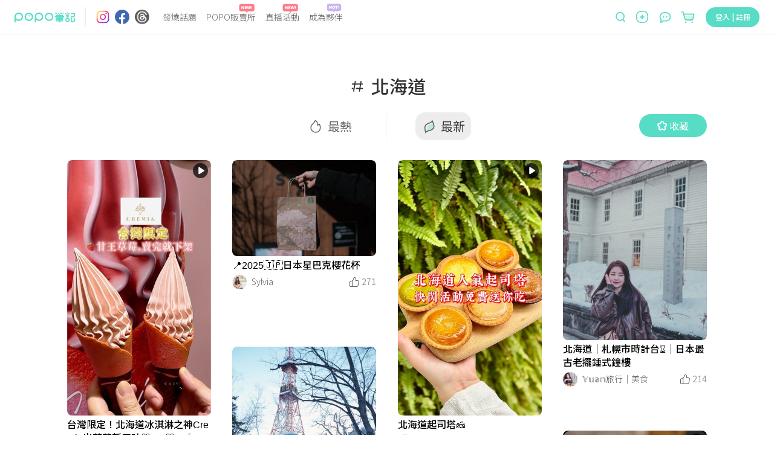

--- FILE ---
content_type: text/html; charset=utf-8
request_url: https://www.poponote.com/tag/614ffd2f6da79fbcac883615/latest
body_size: 78663
content:
<!DOCTYPE html><html lang="zh-Hant-TW"><head><script async="" src="https://securepubads.g.doubleclick.net/tag/js/gpt.js"></script><script>var googletag = googletag || {};
              googletag.cmd = googletag.cmd || [];</script><script async="" src="https://pagead2.googlesyndication.com/pagead/js/adsbygoogle.js?client=ca-pub-2750767053599436" crossorigin="anonymous"></script><title>北海道 ｜ POPO筆記 </title><meta charSet="utf-8"/><meta name="viewport" content="width=device-width, initial-scale=1.0, maximum-scale=5.0, user-scalable=0, viewport-fit=cover"/><meta name="msapplication-TileColor" content="#ffffff"/><meta name="theme-color" content="#ffffff"/><meta name="keywords" content="北海道,POPO筆記,波波,POPO,筆記,POPONOTE,POPO原創"/><meta name="description" content="#北海道 已經有 48 則筆記在討論這個話題！ 快加入POPO筆記 分享你每一個生活瞬間。"/><meta name="facebook-domain-verification" content="ltcrndos7oxckog33mnafyzur65hl7"/><meta property="og:title" content="北海道 ｜ POPO筆記 "/><meta property="og:type" content="article"/><meta property="og:description" content="#北海道 已經有 48 則筆記在討論這個話題！ 快加入POPO筆記 分享你每一個生活瞬間。"/><meta property="og:image" content="https://assets.poponote.app/note/64086008895509307fa1caf0/cover/641438c539dc4e09332629ee"/><meta property="og:url" content="https://www.poponote.comnull"/><meta property="og:locale:alternate" content="zh_TW"/><meta property="og:locale:alternate" content="zh_CN"/><meta property="fb:app_id" content="1787229064893053"/><meta property="og:image:alt" content="北海道 ｜ POPO筆記 "/><meta property="og:@context" content="http://schema.org"/><meta property="og:@type" content="article"/><meta property="og:name" content="北海道 ｜ POPO筆記 "/><meta property="og:keywords" content="北海道,POPO筆記,波波,POPO,筆記,POPONOTE,POPO原創"/><meta property="og:text" content="#北海道 已經有 48 則筆記在討論這個話題！ 快加入POPO筆記 分享你每一個生活瞬間。"/><link rel="preload" as="image" href="https://imgproxy.poponote.app/1/auto/350/0/sm/0/aHR0cHM6Ly9hc3NldHMucG9wb25vdGUuYXBwL25vdGUvNjkxOWRjYjg0MWUwOWMwMDA4OGRhNDI4L2N1c3RvbWl6ZWRfY292ZXIvNjkxOWRjYjg0MWUwOWMwMDA4OGRhNDI5"/><link rel="preload" as="image" href="https://imgproxy.poponote.app/1/auto/350/0/sm/0/aHR0cHM6Ly9hc3NldHMucG9wb25vdGUuYXBwL25vdGUvNjg4ZjFlNTVkZDNiZDQwMDA3YzVhZDYyL21lZGlhLzY4OGYxZTU1ZGQzYmQ0MDAwN2M1YWQ2Mw=="/><link rel="preload" as="image" href="https://imgproxy.poponote.app/1/auto/350/0/sm/0/aHR0cHM6Ly9hc3NldHMucG9wb25vdGUuYXBwL25vdGUvNjgxZjZkOTQ2YTg0ZWMwMDA3NzFhNDAxL2N1c3RvbWl6ZWRfY292ZXIvNjgxZjZkOTQ2YTg0ZWMwMDA3NzFhNDAy"/><link rel="preload" as="image" href="https://imgproxy.poponote.app/1/auto/350/0/sm/0/aHR0cHM6Ly9hc3NldHMucG9wb25vdGUuYXBwL25vdGUvNjdlNmNkZTAzYTRkMzAwMDA3M2FmMjhiL21lZGlhLzY3ZTZjZGUwM2E0ZDMwMDAwNzNhZjI4Yw=="/><link rel="shortcut icon" type="image/x-icon" href="/favicon.ico"/><link rel="mask-icon" href="/static/images/manifest/favicon.svg"/><link rel="manifest" href="/manifest.json" crossorigin="anonymous"/><link rel="apple-touch-icon" href="/static/images/manifest/favicon-144-144.png"/><link rel="canonical" href="https://www.poponote.com/tag/614ffd2f6da79fbcac883615/latest"/><script type="application/ld+json">{"@context":"https://schema.org","@type":"Organization","name":"POPO筆記","url":"https://www.poponote.com","logo":"https://www.poponote.com/static/images/manifest/favicon-192-192.png","description":"POPO筆記提供女生時下最新美妝保養開箱、時尚流行、明星穿搭、精品包款、運動瘦身、美食旅行、追劇線上看及韓國、日本、歐美新鮮事，即時接收POPO電商直播最新優惠、快速到貨服務讓購物更便利，還有不定期贈獎、優惠折扣活動","sameAs":["https://www.instagram.com/poponote_tw/","https://www.facebook.com/popo.note/","https://www.threads.com/@poponote_tw"]}</script><meta name="next-head-count" content="35"/><meta name="facebook-domain-verification" content="lnmzjbj9bd8z284kx13dbggmjbze93"/><link rel="preconnect" href="https://fonts.googleapis.com"/><link rel="preconnect" href="https://fonts.gstatic.com" crossorigin=""/><link rel="stylesheet" importance="high" data-href="https://fonts.googleapis.com/css2?family=Noto+Sans+TC:wght@300;400;500;700;900&amp;display=swap"/><link rel="preload" href="/_next/static/css/aa94488fb30f8d6e.css" as="style"/><link rel="stylesheet" href="/_next/static/css/aa94488fb30f8d6e.css" data-n-g=""/><noscript data-n-css=""></noscript><script defer="" nomodule="" src="/_next/static/chunks/polyfills-c67a75d1b6f99dc8.js"></script><script src="/static/scripts/modernizr.min.js" defer="" data-nscript="beforeInteractive"></script><script defer="" src="/_next/static/chunks/7536-ed7a5cb4314f1cf3.js"></script><script defer="" src="/_next/static/chunks/1559-5dea0896885ea056.js"></script><script defer="" src="/_next/static/chunks/7659.8e2f8d0bbd47602d.js"></script><script defer="" src="/_next/static/chunks/1607-c44e550d3480aa9d.js"></script><script defer="" src="/_next/static/chunks/7134-3d4830c16fdb1587.js"></script><script defer="" src="/_next/static/chunks/3251-26da490efc63a194.js"></script><script defer="" src="/_next/static/chunks/2598-2a90c1ad9a9c447f.js"></script><script defer="" src="/_next/static/chunks/7618-1a09276d5633c33b.js"></script><script defer="" src="/_next/static/chunks/3678-793ac275ec3739f3.js"></script><script defer="" src="/_next/static/chunks/8576.f17b0865834ac5a0.js"></script><script defer="" src="/_next/static/chunks/219.0068fb553f89138d.js"></script><script defer="" src="/_next/static/chunks/7327.db3a0623daa6f39d.js"></script><script defer="" src="/_next/static/chunks/6134.401034b1dfd1089c.js"></script><script defer="" src="/_next/static/chunks/7614.3b714ac51cf0fc06.js"></script><script defer="" src="/_next/static/chunks/3119.22e15ef7c50f55aa.js"></script><script defer="" src="/_next/static/chunks/5562.a31cb66bf75f112a.js"></script><script defer="" src="/_next/static/chunks/6523.0929eb06a2898a8a.js"></script><script defer="" src="/_next/static/chunks/4770.1472f2af83a225c8.js"></script><script src="/_next/static/chunks/webpack-202a31e62e9c2274.js" defer=""></script><script src="/_next/static/chunks/framework-f44ba79936f400b5.js" defer=""></script><script src="/_next/static/chunks/main-26654fbdd1144f9f.js" defer=""></script><script src="/_next/static/chunks/pages/_app-633a6fabc0b8e62f.js" defer=""></script><script src="/_next/static/chunks/1664-402522dac0871a46.js" defer=""></script><script src="/_next/static/chunks/6896-90012b17a690bdab.js" defer=""></script><script src="/_next/static/chunks/8652-bf3be74a494843bc.js" defer=""></script><script src="/_next/static/chunks/3920-58558f7416b653cf.js" defer=""></script><script src="/_next/static/chunks/8157-5a1c4ac2560e29ca.js" defer=""></script><script src="/_next/static/chunks/9474-f6e586aa5cb891d2.js" defer=""></script><script src="/_next/static/chunks/3659-c75f65e1133fbd71.js" defer=""></script><script src="/_next/static/chunks/9427-d4d346ef476a8ebd.js" defer=""></script><script src="/_next/static/chunks/7882-b70564111404aaa2.js" defer=""></script><script src="/_next/static/chunks/6751-bafed7320717c0d3.js" defer=""></script><script src="/_next/static/chunks/9918-f724020163d0ae8e.js" defer=""></script><script src="/_next/static/chunks/4107-571c864cb3808379.js" defer=""></script><script src="/_next/static/chunks/1954-236832373ee093a2.js" defer=""></script><script src="/_next/static/chunks/8532-08c4c8018b1a61b0.js" defer=""></script><script src="/_next/static/chunks/pages/tag/%5BtagId%5D/%5BnoteType%5D-005c9dcb5e18634e.js" defer=""></script><script src="/_next/static/NkPhRdpVvNy6_gBRa-ICs/_buildManifest.js" defer=""></script><script src="/_next/static/NkPhRdpVvNy6_gBRa-ICs/_ssgManifest.js" defer=""></script><style data-styled="" data-styled-version="5.3.11">.kThZAL{width:1px;height:1px;position:absolute;top:0;left:0;display:-webkit-box;display:-webkit-flex;display:-ms-flexbox;display:flex;}/*!sc*/
.eGLzkv{background-color:#fff;-webkit-flex-direction:column;-ms-flex-direction:column;flex-direction:column;z-index:1100;display:-webkit-box;display:-webkit-flex;display:-ms-flexbox;display:flex;position:relative;}/*!sc*/
.jLsjDm{display:-webkit-box;display:-webkit-flex;display:-ms-flexbox;display:flex;position:relative;}/*!sc*/
@media screen and (min-width:0){.jLsjDm{padding-left:8px;padding-right:8px;}}/*!sc*/
@media screen and (min-width:481px){.jLsjDm{padding-left:16px;padding-right:16px;}}/*!sc*/
@media screen and (min-width:769px){.jLsjDm{padding-left:24px;padding-right:24px;}}/*!sc*/
@media screen and (min-width:1281px){.jLsjDm{margin-left:auto;margin-right:auto;}}/*!sc*/
.dBJrcm{-webkit-align-items:center;-webkit-box-align:center;-ms-flex-align:center;align-items:center;display:-webkit-box;display:-webkit-flex;display:-ms-flexbox;display:flex;position:relative;width:auto;}/*!sc*/
@media screen and (min-width:0){.dBJrcm{margin-right:auto;}}/*!sc*/
@media screen and (min-width:769px){.dBJrcm{margin-right:0px;}}/*!sc*/
.ciJvTt{border-radius:4px;width:100px;height:100%;display:-webkit-box;display:-webkit-flex;display:-ms-flexbox;display:flex;position:relative;}/*!sc*/
.eZohAB{margin-left:16px;margin-right:16px;width:1px;height:32px;border:1px solid;border-color:#EDEDED;display:-webkit-box;display:-webkit-flex;display:-ms-flexbox;display:flex;position:relative;}/*!sc*/
.bPTpaU{-webkit-flex-direction:row;-ms-flex-direction:row;flex-direction:row;margin-right:auto;display:-webkit-box;display:-webkit-flex;display:-ms-flexbox;display:flex;position:relative;}/*!sc*/
.dlOXLA{width:24px;height:24px;display:-webkit-box;display:-webkit-flex;display:-ms-flexbox;display:flex;position:relative;}/*!sc*/
.fNCtfJ{margin-left:8px;width:24px;height:24px;display:-webkit-box;display:-webkit-flex;display:-ms-flexbox;display:flex;position:relative;}/*!sc*/
.pVaYo{margin-left:9px;width:24px;height:24px;display:-webkit-box;display:-webkit-flex;display:-ms-flexbox;display:flex;position:relative;}/*!sc*/
.idjEwX{-webkit-flex:1;-ms-flex:1;flex:1;position:relative;}/*!sc*/
@media screen and (min-width:0){.idjEwX{display:none;margin-left:14px;margin-right:0px;}}/*!sc*/
@media screen and (min-width:769px){.idjEwX{display:-webkit-box;display:-webkit-flex;display:-ms-flexbox;display:flex;}}/*!sc*/
@media screen and (min-width:1281px){.idjEwX{margin-left:64px;margin-right:64px;}}/*!sc*/
.hswyMG{position:relative;text-align:-webkit-center;}/*!sc*/
@media screen and (min-width:0){.hswyMG{margin-left:8px;margin-right:8px;}}/*!sc*/
@media screen and (min-width:1281px){.hswyMG{margin-left:16px;margin-right:16px;}}/*!sc*/
.iRymFe{border-bottom:none;border-color:#57dcc5;color:#646464;font-family:Noto Sans TC;text-align:-webkit-center;width:-webkit-fit-content;width:-moz-fit-content;width:fit-content;}/*!sc*/
@media screen and (min-width:769px){.iRymFe{font-family:Noto Sans TC;font-weight:300;line-height:1.5;font-size:14px;}}/*!sc*/
@media screen and (min-width:1281px){.iRymFe{font-family:Noto Sans TC;font-weight:300;line-height:1.5;font-size:16px;}}/*!sc*/
.drCtUn{height:16px;width:26px;position:absolute;top:-12px;right:2px;}/*!sc*/
.bprHYx{background-color:transparent;color:#999999;cursor:pointer;height:auto;line-height:1.4;padding:0px;position:relative;text-align:-webkit-center;width:auto;}/*!sc*/
@media screen and (min-width:0){.bprHYx{margin-left:8px;margin-right:8px;font-family:Noto Sans TC;line-height:1.5;font-size:12px;border-radius:30px;}}/*!sc*/
@media screen and (min-width:481px){.bprHYx{font-family:Noto Sans TC;line-height:1.5;font-size:16px;}}/*!sc*/
@media screen and (min-width:769px){.bprHYx{border-radius:40px;}}/*!sc*/
@media screen and (min-width:1281px){.bprHYx{margin-left:16px;margin-right:16px;}}/*!sc*/
.keUIbI{height:16px;width:25px;position:absolute;top:-12px;right:2px;}/*!sc*/
.iCUimJ{-webkit-align-items:center;-webkit-box-align:center;-ms-flex-align:center;align-items:center;width:auto;display:-webkit-box;display:-webkit-flex;display:-ms-flexbox;display:flex;position:relative;}/*!sc*/
.veUkH{-webkit-align-items:center;-webkit-box-align:center;-ms-flex-align:center;align-items:center;height:34px;position:relative;}/*!sc*/
@media screen and (min-width:0){.veUkH{display:none;}}/*!sc*/
@media screen and (min-width:1281px){.veUkH{display:-webkit-box;display:-webkit-flex;display:-ms-flexbox;display:flex;}}/*!sc*/
.frrYyB{width:190px;height:32px;-webkit-align-items:center;-webkit-box-align:center;-ms-flex-align:center;align-items:center;display:-webkit-box;display:-webkit-flex;display:-ms-flexbox;display:flex;position:relative;}/*!sc*/
.dNRtUm{display:-webkit-box;display:-webkit-flex;display:-ms-flexbox;display:flex;-webkit-flex:1;-ms-flex:1;flex:1;position:relative;}/*!sc*/
@media screen and (min-width:0){.dNRtUm{margin-right:16px;padding:0 16px;background-color:#fff;border-bottom:none;border-radius:50px;}}/*!sc*/
@media screen and (min-width:481px){.dNRtUm{margin-right:8px;padding:0 30px 0 22px;}}/*!sc*/
@media screen and (min-width:769px){.dNRtUm{margin-right:0;padding:0;background-color:transparent;border-bottom:1px solid;border-color:#dedede;border-radius:0;}}/*!sc*/
.gaTvJo{background-color:transparent;border-radius:0px;color:#57dcc5;cursor:pointer;height:32px;line-height:1.4;padding:0px;width:13px;}/*!sc*/
@media screen and (min-width:0){.gaTvJo{margin-right:5px;font-family:Noto Sans TC;line-height:1.5;font-size:12px;}}/*!sc*/
@media screen and (min-width:481px){.gaTvJo{margin-right:8px;font-family:Noto Sans TC;line-height:1.5;font-size:16px;}}/*!sc*/
.dWfPMM{height:13px;width:13px;}/*!sc*/
.krwXiQ{height:19px;width:100%;display:-webkit-box;display:-webkit-flex;display:-ms-flexbox;display:flex;position:relative;}/*!sc*/
.itfyFl{background-color:transparent;border-radius:0px;color:#57dcc5;cursor:pointer;line-height:1.4;padding:0px;width:20px;}/*!sc*/
@media screen and (min-width:0){.itfyFl{display:-webkit-box;display:-webkit-flex;display:-ms-flexbox;display:flex;font-family:Noto Sans TC;line-height:1.5;font-size:12px;}}/*!sc*/
@media screen and (min-width:481px){.itfyFl{font-family:Noto Sans TC;line-height:1.5;font-size:16px;}}/*!sc*/
@media screen and (min-width:1281px){.itfyFl{display:none;height:32px;}}/*!sc*/
.jCAECu{height:20px;width:20px;min-width:20px;}/*!sc*/
.kXZWTJ{-webkit-align-items:center;-webkit-box-align:center;-ms-flex-align:center;align-items:center;margin-left:16px;margin-top:2px;position:relative;width:auto;}/*!sc*/
@media screen and (min-width:0){.kXZWTJ{display:-webkit-box;display:-webkit-flex;display:-ms-flexbox;display:flex;}}/*!sc*/
@media screen and (min-width:769px){.kXZWTJ{display:none;}}/*!sc*/
.hnWiDf{height:16px;width:25px;position:absolute;top:-16px;}/*!sc*/
.gqscrA{height:20px;width:20px;}/*!sc*/
.eNCnLd{-webkit-align-items:center;-webkit-box-align:center;-ms-flex-align:center;align-items:center;margin-left:14px;margin-top:2px;position:relative;width:auto;}/*!sc*/
@media screen and (min-width:0){.eNCnLd{display:none;}}/*!sc*/
@media screen and (min-width:1281px){.eNCnLd{display:-webkit-box;display:-webkit-flex;display:-ms-flexbox;display:flex;}}/*!sc*/
.hDnNIw{height:27px;width:27px;}/*!sc*/
.gaelja{-webkit-align-items:center;-webkit-box-align:center;-ms-flex-align:center;align-items:center;margin-left:16px;position:relative;width:auto;}/*!sc*/
@media screen and (min-width:0){.gaelja{display:none;}}/*!sc*/
@media screen and (min-width:769px){.gaelja{display:-webkit-box;display:-webkit-flex;display:-ms-flexbox;display:flex;}}/*!sc*/
.hCSiFi{-webkit-align-items:center;-webkit-box-align:center;-ms-flex-align:center;align-items:center;background-color:transparent;border-radius:0px;color:#57dcc5;cursor:pointer;display:-webkit-box;display:-webkit-flex;display:-ms-flexbox;display:flex;height:auto;line-height:1.4;padding:0px;width:auto;}/*!sc*/
@media screen and (min-width:0){.hCSiFi{font-family:Noto Sans TC;line-height:1.5;font-size:12px;}}/*!sc*/
@media screen and (min-width:481px){.hCSiFi{font-family:Noto Sans TC;line-height:1.5;font-size:16px;}}/*!sc*/
.heLoyf{width:20;height:18;}/*!sc*/
.gDnjjR{width:25;height:24;}/*!sc*/
.ceLNqa{min-height:calc(100vh - 56px);min-width:320px;overflow-x:hidden;}/*!sc*/
@media screen and (min-width:0){.ceLNqa{padding-top:56px;}}/*!sc*/
@media screen and (min-width:769px){.ceLNqa{padding-top:56px;}}/*!sc*/
.Msrxk{margin-bottom:20px;margin-left:auto;margin-right:auto;}/*!sc*/
@media screen and (min-width:0){.Msrxk{max-width:100%;padding-left:8px;padding-right:8px;}}/*!sc*/
@media screen and (min-width:481px){.Msrxk{max-width:100%;padding-left:16px;padding-right:16px;}}/*!sc*/
@media screen and (min-width:769px){.Msrxk{max-width:768px;}}/*!sc*/
@media screen and (min-width:1281px){.Msrxk{max-width:1090px;padding-left:0px;padding-right:0px;}}/*!sc*/
@media screen and (min-width:1441px){.Msrxk{max-width:1330px;}}/*!sc*/
.dlYGwe{-webkit-align-items:center;-webkit-box-align:center;-ms-flex-align:center;align-items:center;display:-webkit-box;display:-webkit-flex;display:-ms-flexbox;display:flex;-webkit-flex-direction:column;-ms-flex-direction:column;flex-direction:column;-webkit-box-pack:center;-webkit-justify-content:center;-ms-flex-pack:center;justify-content:center;position:relative;width:100%;}/*!sc*/
@media screen and (min-width:0){.dlYGwe{margin-top:8px;}}/*!sc*/
@media screen and (min-width:481px){.dlYGwe{margin-top:32px;}}/*!sc*/
.xcZOq{display:-webkit-box;display:-webkit-flex;display:-ms-flexbox;display:flex;position:relative;}/*!sc*/
@media screen and (min-width:481px){.xcZOq{padding-top:5px;}}/*!sc*/
@media screen and (min-width:769px){.xcZOq{padding-top:16px;}}/*!sc*/
.iZeaCc{display:-webkit-box;display:-webkit-flex;display:-ms-flexbox;display:flex;max-width:80vw;position:relative;}/*!sc*/
@media screen and (min-width:0){.iZeaCc{padding-top:0px;}}/*!sc*/
@media screen and (min-width:481px){.iZeaCc{padding-top:16px;}}/*!sc*/
.hkfDpk{height:20px;}/*!sc*/
@media screen and (min-width:0){.hkfDpk{width:11px;margin-right:4px;}}/*!sc*/
@media screen and (min-width:481px){.hkfDpk{width:30px;}}/*!sc*/
@media screen and (min-width:769px){.hkfDpk{margin-right:8px;}}/*!sc*/
.fumdzC{color:#333333;font-family:Noto Sans TC;}/*!sc*/
@media screen and (min-width:0){.fumdzC{font-family:Noto Sans TC;font-weight:500;line-height:1.5;font-size:14px;}}/*!sc*/
@media screen and (min-width:481px){.fumdzC{font-family:Noto Sans TC;font-weight:500;line-height:1.5;font-size:30px;}}/*!sc*/
.fRAQni{display:-webkit-box;display:-webkit-flex;display:-ms-flexbox;display:flex;position:relative;width:100%;}/*!sc*/
@media screen and (min-width:0){.fRAQni{-webkit-box-pack:justify;-webkit-justify-content:space-between;-ms-flex-pack:justify;justify-content:space-between;}}/*!sc*/
@media screen and (min-width:769px){.fRAQni{-webkit-box-pack:center;-webkit-justify-content:center;-ms-flex-pack:center;justify-content:center;}}/*!sc*/
.jhMzSh{-webkit-align-items:center;-webkit-box-align:center;-ms-flex-align:center;align-items:center;display:-webkit-box;display:-webkit-flex;display:-ms-flexbox;display:flex;-webkit-box-pack:center;-webkit-justify-content:center;-ms-flex-pack:center;justify-content:center;position:relative;}/*!sc*/
@media screen and (min-width:0){.jhMzSh{margin-top:10px;margin-bottom:0px;height:24px;}}/*!sc*/
@media screen and (min-width:481px){.jhMzSh{margin-top:24px;margin-bottom:12px;}}/*!sc*/
@media screen and (min-width:769px){.jhMzSh{height:40px;}}/*!sc*/
.iiRVfu{-webkit-align-items:center;-webkit-box-align:center;-ms-flex-align:center;align-items:center;display:-webkit-box;display:-webkit-flex;display:-ms-flexbox;display:flex;height:auto;-webkit-box-pack:center;-webkit-justify-content:center;-ms-flex-pack:center;justify-content:center;position:relative;width:100%;}/*!sc*/
@media screen and (min-width:0){.iiRVfu{padding-left:16px;padding-right:16px;}}/*!sc*/
@media screen and (min-width:481px){.iiRVfu{padding-left:32px;padding-right:32px;}}/*!sc*/
@media screen and (min-width:769px){.iiRVfu{padding-left:48px;padding-right:48px;}}/*!sc*/
.dZHZGC{padding-left:8px;padding-right:8px;display:-webkit-box;display:-webkit-flex;display:-ms-flexbox;display:flex;position:relative;}/*!sc*/
.TYHib{display:-webkit-box;display:-webkit-flex;display:-ms-flexbox;display:flex;margin-right:8px;position:relative;}/*!sc*/
@media screen and (min-width:0){.TYHib{width:16px;}}/*!sc*/
@media screen and (min-width:481px){.TYHib{width:24px;}}/*!sc*/
.iGsjdc{height:24px;width:24px;}/*!sc*/
.hOiogC{border-radius:4px;color:#666666;font-family:Noto Sans TC;text-align:center;}/*!sc*/
@media screen and (min-width:0){.hOiogC{font-family:Noto Sans TC;line-height:1.5;font-size:12px;}}/*!sc*/
@media screen and (min-width:481px){.hOiogC{font-family:Noto Sans TC;line-height:1.5;font-size:20px;}}/*!sc*/
.dNnUra{border-radius:4px;color:#333333;font-family:Noto Sans TC;text-align:center;}/*!sc*/
@media screen and (min-width:0){.dNnUra{font-family:Noto Sans TC;line-height:1.5;font-size:12px;}}/*!sc*/
@media screen and (min-width:481px){.dNnUra{font-family:Noto Sans TC;line-height:1.5;font-size:20px;}}/*!sc*/
.funqWW{-webkit-align-items:center;-webkit-box-align:center;-ms-flex-align:center;align-items:center;background-color:#57dcc5;color:#fff;cursor:pointer;display:-webkit-box;display:-webkit-flex;display:-ms-flexbox;display:flex;-webkit-box-pack:center;-webkit-justify-content:center;-ms-flex-pack:center;justify-content:center;line-height:1.4;}/*!sc*/
@media screen and (min-width:0){.funqWW{width:72px;height:27px;padding:4px 16px;position:block;margin-top:12px;font-family:Noto Sans TC;line-height:1.5;font-size:12px;border-radius:30px;}}/*!sc*/
@media screen and (min-width:481px){.funqWW{width:112px;height:38px;padding:8px 20px;font-family:Noto Sans TC;line-height:1.5;font-size:16px;}}/*!sc*/
@media screen and (min-width:769px){.funqWW{position:absolute;right:0;top:calc(50% - 14px);margin-top:0px;border-radius:40px;}}/*!sc*/
.funqWW:disabled{background-color:#abede2;}/*!sc*/
.funqWW:disabled:hover{background-color:#abede2;}/*!sc*/
.funqWW:hover{background-color:#69ebd4;}/*!sc*/
@media (hover:none){.funqWW:hover{background-color:#57dcc5;}}/*!sc*/
.ivmMDY{display:-webkit-box;display:-webkit-flex;display:-ms-flexbox;display:flex;position:relative;width:100%;}/*!sc*/
@media screen and (min-width:0){.ivmMDY{height:40px;}}/*!sc*/
@media screen and (min-width:481px){.ivmMDY{height:64px;}}/*!sc*/
@media screen and (min-width:769px){.ivmMDY{height:80px;}}/*!sc*/
.JbCYb{margin-bottom:20px;margin-left:auto;margin-right:auto;}/*!sc*/
@media screen and (min-width:0){.JbCYb{max-width:100%;padding-left:8px;padding-right:8px;margin:0;}}/*!sc*/
@media screen and (min-width:481px){.JbCYb{max-width:100%;padding-left:16px;padding-right:16px;}}/*!sc*/
@media screen and (min-width:769px){.JbCYb{max-width:768px;margin:0 auto;}}/*!sc*/
@media screen and (min-width:1281px){.JbCYb{max-width:1090px;padding-left:0px;padding-right:0px;}}/*!sc*/
@media screen and (min-width:1441px){.JbCYb{max-width:1330px;}}/*!sc*/
.joVrUn{color:#333333;font-family:Noto Sans TC;}/*!sc*/
@media screen and (min-width:0){.joVrUn{margin-left:14px;padding-right:36px;font-family:Noto Sans TC;font-weight:500;line-height:1.5;font-size:18px;}}/*!sc*/
@media screen and (min-width:481px){.joVrUn{padding-right:70px;font-family:Noto Sans TC;font-weight:500;line-height:1.5;font-size:26px;}}/*!sc*/
@media screen and (min-width:769px){.joVrUn{margin-left:0px;padding-right:113px;}}/*!sc*/
.dbuMGP{height:20px;}/*!sc*/
@media screen and (min-width:0){.dbuMGP{width:11px;margin-right:4px;padding-top:7px;}}/*!sc*/
@media screen and (min-width:481px){.dbuMGP{width:30px;padding-top:0;}}/*!sc*/
@media screen and (min-width:769px){.dbuMGP{margin-right:8px;}}/*!sc*/
.jRTgrj{display:-webkit-box;display:-webkit-flex;display:-ms-flexbox;display:flex;-webkit-flex-shrink:0;-ms-flex-negative:0;flex-shrink:0;position:relative;}/*!sc*/
@media screen and (min-width:0){.jRTgrj{height:24px;}}/*!sc*/
@media screen and (min-width:769px){.jRTgrj{height:20px;}}/*!sc*/
.bBPmmG{-webkit-flex:1;-ms-flex:1;flex:1;display:-webkit-box;display:-webkit-flex;display:-ms-flexbox;display:flex;position:relative;}/*!sc*/
.gIxwjf{display:-webkit-box;display:-webkit-flex;display:-ms-flexbox;display:flex;margin-left:10px;position:relative;}/*!sc*/
@media screen and (min-width:481px){.gIxwjf{margin-left:41px;}}/*!sc*/
.kQCYwY{-webkit-align-items:center;-webkit-box-align:center;-ms-flex-align:center;align-items:center;background-color:#57dcc5;color:#fff;cursor:pointer;display:-webkit-box;display:-webkit-flex;display:-ms-flexbox;display:flex;-webkit-box-pack:center;-webkit-justify-content:center;-ms-flex-pack:center;justify-content:center;line-height:1.4;}/*!sc*/
@media screen and (min-width:0){.kQCYwY{width:72px;height:27px;padding:4px 16px;font-family:Noto Sans TC;line-height:1.5;font-size:12px;border-radius:30px;}}/*!sc*/
@media screen and (min-width:481px){.kQCYwY{width:112px;height:38px;padding:8px 20px;font-family:Noto Sans TC;line-height:1.5;font-size:16px;}}/*!sc*/
@media screen and (min-width:769px){.kQCYwY{border-radius:40px;}}/*!sc*/
.kQCYwY:disabled{background-color:#abede2;}/*!sc*/
.kQCYwY:disabled:hover{background-color:#abede2;}/*!sc*/
.kQCYwY:hover{background-color:#69ebd4;}/*!sc*/
@media (hover:none){.kQCYwY:hover{background-color:#57dcc5;}}/*!sc*/
.ccwWt{-webkit-flex-direction:column;-ms-flex-direction:column;flex-direction:column;-webkit-align-items:center;-webkit-box-align:center;-ms-flex-align:center;align-items:center;display:-webkit-box;display:-webkit-flex;display:-ms-flexbox;display:flex;position:relative;}/*!sc*/
.jNyFwY{display:grid;margin-bottom:30px;position:relative;}/*!sc*/
@media screen and (min-width:0){.jNyFwY{grid-template-columns:repeat(2,minmax(150px,46.875vw));grid-auto-rows:1vw;grid-gap:0 2vw;padding-top:8px;padding-bottom:8px;}}/*!sc*/
@media screen and (min-width:481px){.jNyFwY{grid-gap:0 1vw;padding-top:24px;padding-bottom:24px;}}/*!sc*/
@media screen and (min-width:769px){.jNyFwY{grid-template-columns:repeat(auto-fill,238px);grid-auto-rows:1px;grid-gap:0;}}/*!sc*/
@media screen and (min-width:1281px){.jNyFwY{grid-template-columns:repeat(auto-fill,248px);}}/*!sc*/
.brwhwt{position:relative;}/*!sc*/
.kurwCY{display:-webkit-box;display:-webkit-flex;display:-ms-flexbox;display:flex;height:100%;position:relative;}/*!sc*/
@media screen and (min-width:0){.kurwCY{padding-top:calc(46.875vw * 1.7777777777777777);}}/*!sc*/
@media screen and (min-width:769px){.kurwCY{padding-top:423.1111111111111px;}}/*!sc*/
@media screen and (min-width:1281px){.kurwCY{padding-top:440.88888888888886px;}}/*!sc*/
.kvPnTd{display:-webkit-box;display:-webkit-flex;display:-ms-flexbox;display:flex;position:relative;}/*!sc*/
.kcmxdB{position:absolute;top:5px;right:5px;padding:5px;border-radius:50%;background-color:#000000B3;display:-webkit-box;display:-webkit-flex;display:-ms-flexbox;display:flex;}/*!sc*/
.htniiZ{height:15px;width:15px;padding-left:3px;}/*!sc*/
.cAfBZA{background-color:transparent;display:-webkit-box;display:-webkit-flex;display:-ms-flexbox;display:flex;-webkit-flex-direction:column;-ms-flex-direction:column;flex-direction:column;min-height:auto;padding:auto;position:relative;width:100%;}/*!sc*/
@media screen and (min-width:0){.cAfBZA{padding-top:5px;}}/*!sc*/
@media screen and (min-width:1441px){.cAfBZA{padding-top:7px;}}/*!sc*/
.giOVnx{color:#fff;font-family:BlinkMacSystemFont,arial,Noto Sans TC;margin-bottom:4px;}/*!sc*/
@media screen and (min-width:0){.giOVnx{font-family:Noto Sans TC;line-height:1.5;font-size:16px;}}/*!sc*/
@media screen and (min-width:481px){.giOVnx{font-family:Noto Sans TC;line-height:1.5;font-size:16px;}}/*!sc*/
@media screen and (min-width:769px){.giOVnx{font-family:Noto Sans TC;line-height:1.5;font-size:16px;}}/*!sc*/
.dNPvXk{-webkit-flex-direction:row;-ms-flex-direction:row;flex-direction:row;-webkit-align-items:center;-webkit-box-align:center;-ms-flex-align:center;align-items:center;-webkit-box-pack:center;-webkit-justify-content:center;-ms-flex-pack:center;justify-content:center;margin-top:0px;display:-webkit-box;display:-webkit-flex;display:-ms-flexbox;display:flex;position:relative;}/*!sc*/
.ldxwtO{width:100%;}/*!sc*/
.eRoHdh{background-color:#F5F5F5;border-radius:50%;display:-webkit-box;display:-webkit-flex;display:-ms-flexbox;display:flex;position:relative;}/*!sc*/
@media screen and (min-width:0){.eRoHdh{width:24px;height:24px;}}/*!sc*/
@media screen and (min-width:481px){.eRoHdh{width:24px;height:24px;}}/*!sc*/
@media screen and (min-width:769px){.eRoHdh{width:24px;height:24px;}}/*!sc*/
.kmBIJs{margin-left:8px;}/*!sc*/
.hflYwk{color:#666666;font-family:Noto Sans TC;}/*!sc*/
@media screen and (min-width:0){.hflYwk{font-family:Noto Sans TC;font-weight:300;line-height:1.5;font-size:14px;}}/*!sc*/
@media screen and (min-width:481px){.hflYwk{font-family:Noto Sans TC;font-weight:300;line-height:1.5;font-size:14px;}}/*!sc*/
@media screen and (min-width:769px){.hflYwk{font-family:Noto Sans TC;line-height:1.5;font-size:14px;}}/*!sc*/
.injyPN{-webkit-align-items:center;-webkit-box-align:center;-ms-flex-align:center;align-items:center;display:-webkit-box;display:-webkit-flex;display:-ms-flexbox;display:flex;position:relative;}/*!sc*/
.eGPnbQ{height:16px;width:16px;}/*!sc*/
.cMtjWM{font-family:Noto Sans TC;color:#999999;line-height:1.5;font-size:14px;margin-left:4px;}/*!sc*/
.gjkujb{display:-webkit-box;display:-webkit-flex;display:-ms-flexbox;display:flex;height:100%;position:relative;}/*!sc*/
@media screen and (min-width:0){.gjkujb{padding-top:calc(46.875vw * 0.6666666666666666);}}/*!sc*/
@media screen and (min-width:769px){.gjkujb{padding-top:158.66666666666666px;}}/*!sc*/
@media screen and (min-width:1281px){.gjkujb{padding-top:165.33333333333331px;}}/*!sc*/
.fRVOJb{display:-webkit-box;display:-webkit-flex;display:-ms-flexbox;display:flex;height:100%;position:relative;}/*!sc*/
@media screen and (min-width:0){.fRVOJb{padding-top:calc(46.875vw * 1.7793594306049823);}}/*!sc*/
@media screen and (min-width:769px){.fRVOJb{padding-top:423.4875444839858px;}}/*!sc*/
@media screen and (min-width:1281px){.fRVOJb{padding-top:441.2811387900356px;}}/*!sc*/
.dDkgNE{display:-webkit-box;display:-webkit-flex;display:-ms-flexbox;display:flex;height:100%;position:relative;}/*!sc*/
@media screen and (min-width:0){.dDkgNE{padding-top:calc(46.875vw * 1.25);}}/*!sc*/
@media screen and (min-width:769px){.dDkgNE{padding-top:297.5px;}}/*!sc*/
@media screen and (min-width:1281px){.dDkgNE{padding-top:310px;}}/*!sc*/
.hwyTUd{display:-webkit-box;display:-webkit-flex;display:-ms-flexbox;display:flex;height:100%;position:relative;}/*!sc*/
@media screen and (min-width:0){.hwyTUd{padding-top:calc(46.875vw * 1.3333333333333333);}}/*!sc*/
@media screen and (min-width:769px){.hwyTUd{padding-top:317.3333333333333px;}}/*!sc*/
@media screen and (min-width:1281px){.hwyTUd{padding-top:330.66666666666663px;}}/*!sc*/
.cZlknn{display:-webkit-box;display:-webkit-flex;display:-ms-flexbox;display:flex;height:100%;position:relative;}/*!sc*/
@media screen and (min-width:0){.cZlknn{padding-top:calc(46.875vw * 1);}}/*!sc*/
@media screen and (min-width:769px){.cZlknn{padding-top:238px;}}/*!sc*/
@media screen and (min-width:1281px){.cZlknn{padding-top:248px;}}/*!sc*/
.KGSHO{display:-webkit-box;display:-webkit-flex;display:-ms-flexbox;display:flex;height:100%;position:relative;}/*!sc*/
@media screen and (min-width:0){.KGSHO{padding-top:calc(46.875vw * 1.251346499102334);}}/*!sc*/
@media screen and (min-width:769px){.KGSHO{padding-top:297.8204667863555px;}}/*!sc*/
@media screen and (min-width:1281px){.KGSHO{padding-top:310.33393177737884px;}}/*!sc*/
.kfAtCA{display:-webkit-box;display:-webkit-flex;display:-ms-flexbox;display:flex;height:100%;position:relative;}/*!sc*/
@media screen and (min-width:0){.kfAtCA{padding-top:calc(46.875vw * 1.3336614173228347);}}/*!sc*/
@media screen and (min-width:769px){.kfAtCA{padding-top:317.41141732283467px;}}/*!sc*/
@media screen and (min-width:1281px){.kfAtCA{padding-top:330.748031496063px;}}/*!sc*/
.UeyDK{display:-webkit-box;display:-webkit-flex;display:-ms-flexbox;display:flex;-webkit-box-pack:center;-webkit-justify-content:center;-ms-flex-pack:center;justify-content:center;margin-bottom:32px;position:relative;}/*!sc*/
@media screen and (min-width:0){.UeyDK{width:72px;height:45.333333333333336px;}}/*!sc*/
@media screen and (min-width:769px){.UeyDK{width:108px;height:68px;}}/*!sc*/
data-styled.g1[id="sc-4f8b2f8-0"]{content:"kThZAL,eGLzkv,jLsjDm,dBJrcm,ciJvTt,eZohAB,bPTpaU,dlOXLA,fNCtfJ,pVaYo,idjEwX,hswyMG,iRymFe,drCtUn,bprHYx,keUIbI,iCUimJ,veUkH,frrYyB,dNRtUm,gaTvJo,dWfPMM,krwXiQ,itfyFl,jCAECu,kXZWTJ,hnWiDf,gqscrA,eNCnLd,hDnNIw,gaelja,hCSiFi,heLoyf,gDnjjR,ceLNqa,Msrxk,dlYGwe,xcZOq,iZeaCc,hkfDpk,fumdzC,fRAQni,jhMzSh,iiRVfu,dZHZGC,TYHib,iGsjdc,hOiogC,dNnUra,funqWW,ivmMDY,JbCYb,joVrUn,dbuMGP,jRTgrj,bBPmmG,gIxwjf,kQCYwY,ccwWt,jNyFwY,brwhwt,kurwCY,kvPnTd,kcmxdB,htniiZ,cAfBZA,giOVnx,dNPvXk,ldxwtO,eRoHdh,kmBIJs,hflYwk,injyPN,eGPnbQ,cMtjWM,gjkujb,fRVOJb,dDkgNE,hwyTUd,cZlknn,KGSHO,kfAtCA,UeyDK,"}/*!sc*/
.jmbmzV{white-space:nowrap;font-family:Noto Sans TC;}/*!sc*/
.cpKjy{overflow:hidden;text-overflow:ellipsis;white-space:nowrap;font-family:Noto Sans TC;}/*!sc*/
.coyzLH{font-family:BlinkMacSystemFont,arial,Noto Sans TC;}/*!sc*/
.kDNioH{font-family:Noto Sans TC;}/*!sc*/
data-styled.g11[id="sc-9f02d635-1"]{content:"jmbmzV,cpKjy,coyzLH,kDNioH,"}/*!sc*/
#nprogress .bar{background-color:#57dcc5;z-index:10000;}/*!sc*/
data-styled.g12[id="sc-global-dlsRCf1"]{content:"sc-global-dlsRCf1,"}/*!sc*/
@media (min-width:1091px) and (max-width:1440px){.bQkzLY{max-width:1090px;}}/*!sc*/
data-styled.g14[id="sc-8d090415-1"]{content:"bQkzLY,"}/*!sc*/
.hOsdK{cursor:pointer;opacity:1;line-height:1.4;}/*!sc*/
data-styled.g32[id="sc-d31ddfd1-0"]{content:"hOsdK,"}/*!sc*/
.jpteaH{overflow:hidden;object-fit:cover;}/*!sc*/
data-styled.g48[id="sc-8251a79a-0"]{content:"jpteaH,"}/*!sc*/
html,body,div,span,applet,object,iframe,h1,h2,h3,h4,h5,h6,p,blockquote,pre,a,abbr,acronym,address,big,cite,code,del,dfn,em,img,ins,kbd,q,s,samp,small,strike,strong,sub,sup,tt,var,b,u,i,center,button,dl,dt,dd,ol,ul,li,fieldset,form,label,legend,table,caption,tbody,tfoot,thead,tr,th,td,article,aside,canvas,details,embed,figure,figcaption,footer,header,hgroup,main,menu,nav,output,ruby,section,summary,time,mark,audio,video,input,textarea{border:0;font:inherit;font-family:PingFang TC,-apple-system,BlinkMacSystemFont,“Noto sans”,Roboto, “Helvetica Neue”,Helvetica,“Segoe UI”,Arial,"Microsoft JhengHei", “Microsoft YaHei”,STHeiti,SimSun,STSong,sans-serif, "Apple Color Emoji","Segoe UI Emoji","Segoe UI Symbol", "Noto Color Emoji";font-size:12px;font-weight:normal;font-display:swap;list-style:none;margin:0;padding:0;vertical-align:baseline;}/*!sc*/
article,aside,details,figcaption,figure,footer,header,hgroup,main,menu,nav,section{display:block;}/*!sc*/
*[hidden]{display:none;}/*!sc*/
body{line-height:1;height:100%;overflow-x:hidden;}/*!sc*/
ol,ul{list-style:none;}/*!sc*/
blockquote,q{quotes:none;}/*!sc*/
blockquote:before,blockquote:after,q:before,q:after{content:none;content:'';}/*!sc*/
table{border-collapse:collapse;border-spacing:0;}/*!sc*/
button,input[type="button"],input[type="submit"]{cursor:pointer;}/*!sc*/
body,button,input,textarea{border:none;}/*!sc*/
input{-webkit-appearance:none;outline:0 none;}/*!sc*/
img,input{border:none;}/*!sc*/
img{max-width:100%;}/*!sc*/
ul,ol{list-style:none;}/*!sc*/
i{font-style:normal;}/*!sc*/
button,input[type="button"],input[type="submit"]{cursor:pointer;}/*!sc*/
a{color:currentColor;cursor:pointer;-webkit-text-decoration:none;text-decoration:none;}/*!sc*/
div:focus,a:focus,button:focus,input:focus,*:focus{outline:0;}/*!sc*/
input::-webkit-outer-spin-button,input::-webkit-inner-spin-button{-webkit-appearance:none;margin:0;}/*!sc*/
input[type=number]{-moz-appearance:textfield;}/*!sc*/
input:-webkit-autofill,input:-webkit-autofill:hover,input:-webkit-autofill:focus,input:-webkit-autofill:active{-webkit-transition:"color 9999s ease-out, background-color 9999s ease-out";-webkit-transition-delay:9999s;}/*!sc*/
::-ms-clear,::-ms-reveal{display:none;}/*!sc*/
article,aside,details,figcaption,figure,footer,hgroup,main,menu,nav,section,summary{display:block;}/*!sc*/
audio,canvas,progress,video{display:inline-block;}/*!sc*/
table{border-collapse:collapse;border-spacing:0;}/*!sc*/
::-webkit-scrollbar{width:6px;height:6px;background-color:#f5f5f5;}/*!sc*/
::-webkit-scrollbar-thumb{background:#999999;border-radius:2.5px;}/*!sc*/
::-webkit-scrollbar :horizontal{height:7px;width:7px;}/*!sc*/
*,*::before,*::after{box-sizing:border-box;}/*!sc*/
data-styled.g70[id="sc-global-hTfYbz1"]{content:"sc-global-hTfYbz1,"}/*!sc*/
@media screen and (min-width:0){.fUijvd{border-radius:0;}}/*!sc*/
@media screen and (min-width:769px){.fUijvd{border-radius:30px;}}/*!sc*/
data-styled.g71[id="sc-e3c7349c-0"]{content:"fUijvd,"}/*!sc*/
.jtdplr{z-index:1300;}/*!sc*/
data-styled.g72[id="sc-e3c7349c-1"]{content:"jtdplr,"}/*!sc*/
.dnuwCj{-webkit-align-items:center;-webkit-box-align:center;-ms-flex-align:center;align-items:center;display:-webkit-box;display:-webkit-flex;display:-ms-flexbox;display:flex;-webkit-flex-direction:row;-ms-flex-direction:row;flex-direction:row;-webkit-flex-wrap:nowrap;-ms-flex-wrap:nowrap;flex-wrap:nowrap;-webkit-box-pack:center;-webkit-justify-content:center;-ms-flex-pack:center;justify-content:center;}/*!sc*/
.dnuwCj .sc-2132c26b-2{-webkit-align-items:center;-webkit-box-align:center;-ms-flex-align:center;align-items:center;display:-webkit-box;display:-webkit-flex;display:-ms-flexbox;display:flex;-webkit-flex-direction:column;-ms-flex-direction:column;flex-direction:column;-webkit-flex-wrap:nowrap;-ms-flex-wrap:nowrap;flex-wrap:nowrap;-webkit-box-pack:start;-webkit-justify-content:flex-start;-ms-flex-pack:start;justify-content:flex-start;}/*!sc*/
data-styled.g79[id="sc-6b085cf4-2"]{content:"dnuwCj,"}/*!sc*/
.jXmUPy{position:relative;}/*!sc*/
data-styled.g96[id="sc-4e7036c2-1"]{content:"jXmUPy,"}/*!sc*/
.eEQBtx{margin:3px 1px 0 14px;position:relative;}/*!sc*/
@-webkit-keyframes shakeCart{25%{-webkit-transform:translateX(6px);-ms-transform:translateX(6px);transform:translateX(6px);}50%{-webkit-transform:translateX(-4px);-ms-transform:translateX(-4px);transform:translateX(-4px);}75%{-webkit-transform:translateX(2px);-ms-transform:translateX(2px);transform:translateX(2px);}100%{-webkit-transform:translateX(0);-ms-transform:translateX(0);transform:translateX(0);}}/*!sc*/
@keyframes shakeCart{25%{-webkit-transform:translateX(6px);-ms-transform:translateX(6px);transform:translateX(6px);}50%{-webkit-transform:translateX(-4px);-ms-transform:translateX(-4px);transform:translateX(-4px);}75%{-webkit-transform:translateX(2px);-ms-transform:translateX(2px);transform:translateX(2px);}100%{-webkit-transform:translateX(0);-ms-transform:translateX(0);transform:translateX(0);}}/*!sc*/
.eEQBtx .shake{-webkit-animation:shakeCart 0.4s ease-in-out forwards;animation:shakeCart 0.4s ease-in-out forwards;}/*!sc*/
data-styled.g97[id="sc-4e7036c2-2"]{content:"eEQBtx,"}/*!sc*/
.hKYiOB{margin-left:4px;}/*!sc*/
data-styled.g100[id="sc-a92a8e79-0"]{content:"hKYiOB,"}/*!sc*/
.iqZlBk{position:relative;}/*!sc*/
data-styled.g101[id="sc-a92a8e79-1"]{content:"iqZlBk,"}/*!sc*/
.RYAfF{cursor:pointer;margin:3px 1px 0 14px;position:relative;}/*!sc*/
@-webkit-keyframes shakeCart{25%{-webkit-transform:translateX(6px);-ms-transform:translateX(6px);transform:translateX(6px);}50%{-webkit-transform:translateX(-4px);-ms-transform:translateX(-4px);transform:translateX(-4px);}75%{-webkit-transform:translateX(2px);-ms-transform:translateX(2px);transform:translateX(2px);}100%{-webkit-transform:translateX(0);-ms-transform:translateX(0);transform:translateX(0);}}/*!sc*/
@keyframes shakeCart{25%{-webkit-transform:translateX(6px);-ms-transform:translateX(6px);transform:translateX(6px);}50%{-webkit-transform:translateX(-4px);-ms-transform:translateX(-4px);transform:translateX(-4px);}75%{-webkit-transform:translateX(2px);-ms-transform:translateX(2px);transform:translateX(2px);}100%{-webkit-transform:translateX(0);-ms-transform:translateX(0);transform:translateX(0);}}/*!sc*/
.RYAfF .shake{-webkit-animation:shakeCart 0.4s ease-in-out forwards;animation:shakeCart 0.4s ease-in-out forwards;}/*!sc*/
data-styled.g102[id="sc-a92a8e79-2"]{content:"RYAfF,"}/*!sc*/
.hzlxWC .navLinkText:hover{color:#57dcc5;}/*!sc*/
data-styled.g105[id="sc-55b3e920-1"]{content:"hzlxWC,"}/*!sc*/
.gCVNYy{-webkit-backdrop-filter:saturate(180%) blur(20px);backdrop-filter:saturate(180%) blur(20px);box-shadow:0 1px 0 0 #EDEDED;left:0;position:fixed;right:0;top:0;width:100%;z-index:1100;}/*!sc*/
.gCVNYy .hidden-1091-below{display:none;}/*!sc*/
@media (min-width:1091px){.gCVNYy .hidden-1091-below{display:-webkit-box;display:-webkit-flex;display:-ms-flexbox;display:flex;}}/*!sc*/
data-styled.g109[id="sc-f81c9986-2"]{content:"gCVNYy,"}/*!sc*/
.hvemAA{-webkit-align-items:center;-webkit-box-align:center;-ms-flex-align:center;align-items:center;height:56px;-webkit-box-pack:center;-webkit-justify-content:center;-ms-flex-pack:center;justify-content:center;width:100%;}/*!sc*/
data-styled.g110[id="sc-f81c9986-3"]{content:"hvemAA,"}/*!sc*/
.dvrsEv{-webkit-align-items:center;-webkit-box-align:center;-ms-flex-align:center;align-items:center;color:#666666;}/*!sc*/
data-styled.g112[id="sc-6a9aaff2-0"]{content:"dvrsEv,"}/*!sc*/
.caCyzA{background:#fff;color:#666666;font-family:Noto Sans TC;font-size:12px;line-height:1.5;}/*!sc*/
.caCyzA ::-webkit-input-placeholder{color:#999999;opacity:1;}/*!sc*/
.caCyzA ::-moz-placeholder{color:#999999;opacity:1;}/*!sc*/
.caCyzA :-ms-input-placeholder{color:#999999;opacity:1;}/*!sc*/
.caCyzA ::placeholder{color:#999999;opacity:1;}/*!sc*/
.caCyzA::-webkit-search-cancel-button{-webkit-appearance:none;}/*!sc*/
@media (min-width:481px) and (max-width:768px){.caCyzA{line-height:3;height:60px;font-size:20px;}}/*!sc*/
data-styled.g113[id="sc-6a9aaff2-1"]{content:"caCyzA,"}/*!sc*/
.eiVKZv{-webkit-align-items:center;-webkit-box-align:center;-ms-flex-align:center;align-items:center;border-radius:0;display:-webkit-box;display:-webkit-flex;display:-ms-flexbox;display:flex;-webkit-flex-shrink:0;-ms-flex-negative:0;flex-shrink:0;}/*!sc*/
data-styled.g114[id="sc-6a9aaff2-2"]{content:"eiVKZv,"}/*!sc*/
.jQBRaW{-webkit-box-pack:justify;-webkit-justify-content:space-between;-ms-flex-pack:justify;justify-content:space-between;width:100%;}/*!sc*/
.jQBRaW .masonry-item{display:inline-block;margin:0 auto;width:100%;}/*!sc*/
.jQBRaW .masonry-item .main-img:hover{-webkit-filter:brightness(0.8);filter:brightness(0.8);}/*!sc*/
data-styled.g116[id="sc-552ec1bd-0"]{content:"jQBRaW,"}/*!sc*/
.bQhtWg{display:inline-block;grid-row-end:span 574;margin-bottom:16px;width:100%;}/*!sc*/
@media (min-width:650px) and (max-width:768px){.bQhtWg{grid-row-end:span 98;}}/*!sc*/
@media (min-width:550px) and (max-width:649px){.bQhtWg{grid-row-end:span 100;}}/*!sc*/
@media (min-width:481px) and (max-width:549px){.bQhtWg{grid-row-end:span 102;}}/*!sc*/
@media (max-width:480px){.bQhtWg{grid-row-end:span 108;}}/*!sc*/
.dyKjPK{display:inline-block;grid-row-end:span 309;margin-bottom:16px;width:100%;}/*!sc*/
@media (min-width:650px) and (max-width:768px){.dyKjPK{grid-row-end:span 46;}}/*!sc*/
@media (min-width:550px) and (max-width:649px){.dyKjPK{grid-row-end:span 48;}}/*!sc*/
@media (min-width:481px) and (max-width:549px){.dyKjPK{grid-row-end:span 50;}}/*!sc*/
@media (max-width:480px){.dyKjPK{grid-row-end:span 56;}}/*!sc*/
.gDMiox{display:inline-block;grid-row-end:span 448;margin-bottom:16px;width:100%;}/*!sc*/
@media (min-width:650px) and (max-width:768px){.gDMiox{grid-row-end:span 73;}}/*!sc*/
@media (min-width:550px) and (max-width:649px){.gDMiox{grid-row-end:span 75;}}/*!sc*/
@media (min-width:481px) and (max-width:549px){.gDMiox{grid-row-end:span 77;}}/*!sc*/
@media (max-width:480px){.gDMiox{grid-row-end:span 83;}}/*!sc*/
.jLvYkG{display:inline-block;grid-row-end:span 468;margin-bottom:16px;width:100%;}/*!sc*/
@media (min-width:650px) and (max-width:768px){.jLvYkG{grid-row-end:span 77;}}/*!sc*/
@media (min-width:550px) and (max-width:649px){.jLvYkG{grid-row-end:span 79;}}/*!sc*/
@media (min-width:481px) and (max-width:549px){.jLvYkG{grid-row-end:span 81;}}/*!sc*/
@media (max-width:480px){.jLvYkG{grid-row-end:span 87;}}/*!sc*/
.cUkWpc{display:inline-block;grid-row-end:span 388;margin-bottom:16px;width:100%;}/*!sc*/
@media (min-width:650px) and (max-width:768px){.cUkWpc{grid-row-end:span 61;}}/*!sc*/
@media (min-width:550px) and (max-width:649px){.cUkWpc{grid-row-end:span 63;}}/*!sc*/
@media (min-width:481px) and (max-width:549px){.cUkWpc{grid-row-end:span 65;}}/*!sc*/
@media (max-width:480px){.cUkWpc{grid-row-end:span 71;}}/*!sc*/
data-styled.g117[id="sc-cf8abc0a-0"]{content:"bQhtWg,dyKjPK,gDMiox,jLvYkG,cUkWpc,"}/*!sc*/
.jWYSaz{-webkit-align-items:center;-webkit-box-align:center;-ms-flex-align:center;align-items:center;display:-webkit-box;display:-webkit-flex;display:-ms-flexbox;display:flex;-webkit-flex-direction:row;-ms-flex-direction:row;flex-direction:row;-webkit-flex-wrap:nowrap;-ms-flex-wrap:nowrap;flex-wrap:nowrap;-webkit-box-pack:center;-webkit-justify-content:center;-ms-flex-pack:center;justify-content:center;}/*!sc*/
data-styled.g121[id="sc-a8eb0631-0"]{content:"jWYSaz,"}/*!sc*/
.fNzxju{display:table;-webkit-flex:1;-ms-flex:1;flex:1;table-layout:fixed;text-align:left;width:calc(100% - 34px);}/*!sc*/
.fNzxju .author_nickname{overflow:hidden;text-overflow:ellipsis;white-space:nowrap;}/*!sc*/
data-styled.g122[id="sc-a8eb0631-1"]{content:"fNzxju,"}/*!sc*/
.ecfRvM{cursor:pointer;min-width:-webkit-fit-content;min-width:-moz-fit-content;min-width:fit-content;}/*!sc*/
data-styled.g123[id="sc-3d79b67c-0"]{content:"ecfRvM,"}/*!sc*/
.dkLBvZ{border-radius:8px;display:-webkit-box;display:-webkit-flex;display:-ms-flexbox;display:flex;-webkit-box-pack:center;-webkit-justify-content:center;-ms-flex-pack:center;justify-content:center;overflow:hidden;}/*!sc*/
.dkLBvZ .main-img{height:100%;object-fit:cover;width:100%;}/*!sc*/
.dkLBvZ video{width:100%;}/*!sc*/
.dkLBvZ .ls-blur-up-is-loading,.dkLBvZ .lazyload:not([src]){visibility:hidden;}/*!sc*/
.dkLBvZ .ls-blur-up-img{display:block;font-family:'blur-up: auto','object-fit: cover';height:100%;width:100%;left:0;top:0;object-fit:cover;position:absolute;}/*!sc*/
.dkLBvZ .ls-blur-up-img{-webkit-filter:blur(15px);filter:blur(15px);opacity:1;-webkit-transform:scale(1.1);-ms-transform:scale(1.1);transform:scale(1.1);-webkit-transition:opacity 500ms,filter 750ms;transition:opacity 500ms,filter 750ms;}/*!sc*/
.dkLBvZ .ls-blur-up-img.ls-inview.ls-original-loaded{-webkit-filter:blur(10px);filter:blur(10px);opacity:0;}/*!sc*/
data-styled.g124[id="sc-42a76f73-0"]{content:"dkLBvZ,"}/*!sc*/
.cdevBA{height:100%;left:0;position:absolute;top:0;width:100%;}/*!sc*/
data-styled.g125[id="sc-42a76f73-1"]{content:"cdevBA,"}/*!sc*/
.jKnOQw{border-radius:8px;overflow:hidden;position:relative;width:100%;}/*!sc*/
.jKnOQw .LinkMedia-title{-webkit-box-orient:vertical;-webkit-line-clamp:2;color:#000000;display:-webkit-box;font-weight:500;line-height:1.4;overflow:hidden;text-align:left;word-break:break-all;}/*!sc*/
@media (hover:none){.jKnOQw video{pointer-events:none;}}/*!sc*/
data-styled.g131[id="sc-2343a55a-0"]{content:"jKnOQw,"}/*!sc*/
.bsWOKo{-webkit-align-items:center;-webkit-box-align:center;-ms-flex-align:center;align-items:center;background:#fff;box-shadow:0 1px 0 0 #EDEDED;left:0;opacity:0;position:fixed;top:0;-webkit-transition:-webkit-transform 300ms ease-in-out 0s,opacity 300ms ease-in-out 0s;-webkit-transition:transform 300ms ease-in-out 0s,opacity 300ms ease-in-out 0s;transition:transform 300ms ease-in-out 0s,opacity 300ms ease-in-out 0s;z-index:2;}/*!sc*/
data-styled.g151[id="sc-c904a705-0"]{content:"bsWOKo,"}/*!sc*/
.jNlBHD{-webkit-align-items:center;-webkit-box-align:center;-ms-flex-align:center;align-items:center;display:-webkit-box;display:-webkit-flex;display:-ms-flexbox;display:flex;width:100%;}/*!sc*/
@media (min-width:1091px) and (max-width:1440px){.jNlBHD{max-width:1090px;}}/*!sc*/
@media (max-width:355px){.jNlBHD{-webkit-box-pack:start;-webkit-justify-content:flex-start;-ms-flex-pack:start;justify-content:flex-start;}}/*!sc*/
@media (min-width:481px) and (max-width:580px){.jNlBHD{-webkit-box-pack:center;-webkit-justify-content:center;-ms-flex-pack:center;justify-content:center;}}/*!sc*/
data-styled.g152[id="sc-c904a705-1"]{content:"jNlBHD,"}/*!sc*/
.kXFaQd{max-width:100%;position:relative;}/*!sc*/
@media (max-width:355px){.kXFaQd{display:none;}}/*!sc*/
@media (min-width:481px) and (max-width:580px){.kXFaQd{display:none;}}/*!sc*/
.kXFaQd::before{background-image:url('/static/images/icon/search/triangle.svg');content:'';height:16px;position:absolute;right:18px;top:calc((100% - 13px) / 2);width:13px;}/*!sc*/
@media (min-width:0){.kXFaQd::before{right:14px;-webkit-transform:scale(0.6);-ms-transform:scale(0.6);transform:scale(0.6);}}/*!sc*/
@media (min-width:481px){.kXFaQd::before{right:45px;-webkit-transform:scale(1);-ms-transform:scale(1);transform:scale(1);}}/*!sc*/
@media (min-width:769px){.kXFaQd::before{right:86px;-webkit-transform:scale(1);-ms-transform:scale(1);transform:scale(1);}}/*!sc*/
data-styled.g153[id="sc-c904a705-2"]{content:"kXFaQd,"}/*!sc*/
.ekVRZN{-webkit-transition:-webkit-transform 300ms ease-in-out 0s,opacity 300ms ease-in-out 0s;-webkit-transition:transform 300ms ease-in-out 0s,opacity 300ms ease-in-out 0s;transition:transform 300ms ease-in-out 0s,opacity 300ms ease-in-out 0s;}/*!sc*/
data-styled.g157[id="sc-330da217-0"]{content:"ekVRZN,"}/*!sc*/
.fEaAfJ{line-height:1.4;}/*!sc*/
.fEaAfJ svg{height:12px;margin-right:4px;width:12px;}/*!sc*/
@media (min-width:481px){.fEaAfJ svg{width:16px;height:16px;}}/*!sc*/
data-styled.g182[id="sc-a1112113-0"]{content:"fEaAfJ,"}/*!sc*/
.eixgiT{cursor:pointer;font-size:20px;position:relative;-webkit-transition:color 0.2s ease-out;transition:color 0.2s ease-out;}/*!sc*/
.eixgiT:after{bottom:-13px;content:'';height:16px;opacity:0;position:absolute;-webkit-transition:opacity 0.05s ease-out;transition:opacity 0.05s ease-out;width:26px;}/*!sc*/
.eixgiT:focus-visible{outline:none;}/*!sc*/
.eixgiT:not(:first-child){border-left:1px solid #EDEDED;}/*!sc*/
@media (min-width:0){.eixgiT:first-child{padding:0;padding-right:16px;}}/*!sc*/
@media (min-width:481px){.eixgiT:first-child{padding:0;padding-right:32px;}}/*!sc*/
@media (min-width:769px){.eixgiT:first-child{padding:0;padding-right:48px;}}/*!sc*/
@media (min-width:0){.eixgiT:last-child{padding:0;padding-left:16px;}}/*!sc*/
@media (min-width:481px){.eixgiT:last-child{padding:0;padding-left:32px;}}/*!sc*/
@media (min-width:769px){.eixgiT:last-child{padding:0;padding-left:48px;}}/*!sc*/
data-styled.g183[id="sc-6003f961-0"]{content:"eixgiT,"}/*!sc*/
.fqJrBI{-webkit-align-items:center;-webkit-box-align:center;-ms-flex-align:center;align-items:center;-webkit-box-pack:center;-webkit-justify-content:center;-ms-flex-pack:center;justify-content:center;}/*!sc*/
.dAaEcJ{-webkit-align-items:center;-webkit-box-align:center;-ms-flex-align:center;align-items:center;-webkit-box-pack:center;-webkit-justify-content:center;-ms-flex-pack:center;justify-content:center;background:#EDEDED;border-radius:8px;width:100%;}/*!sc*/
@media (min-width:481px){.dAaEcJ{padding:8px 10px;border-radius:16px;}}/*!sc*/
data-styled.g184[id="sc-6003f961-1"]{content:"fqJrBI,dAaEcJ,"}/*!sc*/
.NjFZC{-webkit-align-items:center;-webkit-box-align:center;-ms-flex-align:center;align-items:center;-webkit-flex:1;-ms-flex:1;flex:1;-webkit-flex-direction:column;-ms-flex-direction:column;flex-direction:column;width:100%;}/*!sc*/
data-styled.g187[id="sc-cb175b9b-0"]{content:"NjFZC,"}/*!sc*/
.kqsHzg{-webkit-align-items:center;-webkit-box-align:center;-ms-flex-align:center;align-items:center;-webkit-box-pack:center;-webkit-justify-content:center;-ms-flex-pack:center;justify-content:center;}/*!sc*/
data-styled.g189[id="sc-cb175b9b-2"]{content:"kqsHzg,"}/*!sc*/
</style><link rel="stylesheet" href="https://fonts.googleapis.com/css2?family=Noto+Sans+TC:wght@300;400;500;700;900&display=swap"/></head><body><noscript><iframe title="google tag manager" src="https://www.googletagmanager.com/ns.html?id=GTM-MGL8HQS" height="0" width="0" style="display:none;visibility:hidden"></iframe></noscript><div id="__next" data-reactroot=""><div width="1px" height="1px" display="flex" class="sc-4f8b2f8-0 sc-4f8b2f8-1 sc-4f8b2f8-3 kThZAL cipvLd ktSWPY"></div><nav id="Navigation" display="flex" class="sc-4f8b2f8-0 sc-4f8b2f8-1 sc-4f8b2f8-3 sc-f81c9986-2 eGLzkv cipvLd ktSWPY gCVNYy"><div display="flex" class="sc-4f8b2f8-0 sc-4f8b2f8-1 sc-4f8b2f8-3 sc-f81c9986-3 jLsjDm cipvLd ktSWPY hvemAA"><div width="auto" display="flex" class="sc-4f8b2f8-0 sc-4f8b2f8-1 sc-4f8b2f8-3 dBJrcm cipvLd ktSWPY"><a href="/"><div width="100px" height="100%" display="flex" class="sc-4f8b2f8-0 sc-4f8b2f8-1 sc-4f8b2f8-3 ciJvTt cipvLd ktSWPY"><img src="/static/images/icon/logo.svg" width="100px" height="17px" alt="header-popo"/></div></a></div><div class="sc-4f8b2f8-0 sc-4f8b2f8-1 sc-4f8b2f8-3 eZohAB cipvLd ktSWPY hidden-1091-below" width="1px" height="32px" display="flex"></div><div class="sc-4f8b2f8-0 sc-4f8b2f8-1 sc-4f8b2f8-3 bPTpaU cipvLd ktSWPY hidden-1091-below" display="flex"><a width="24px" height="24px" href="https://www.instagram.com/poponote_tw/" target="_blank" rel="noopener noreferrer nofollow" display="flex" class="sc-4f8b2f8-0 sc-4f8b2f8-1 sc-4f8b2f8-3 sc-4f8b2f8-4 dlOXLA cipvLd ktSWPY iGEGxM"><span style="box-sizing:border-box;display:inline-block;overflow:hidden;width:initial;height:initial;background:none;opacity:1;border:0;margin:0;padding:0;position:relative;max-width:100%"><span style="box-sizing:border-box;display:block;width:initial;height:initial;background:none;opacity:1;border:0;margin:0;padding:0;max-width:100%"><img style="display:block;max-width:100%;width:initial;height:initial;background:none;opacity:1;border:0;margin:0;padding:0" alt="" aria-hidden="true" src="data:image/svg+xml,%3csvg%20xmlns=%27http://www.w3.org/2000/svg%27%20version=%271.1%27%20width=%2724%27%20height=%2724%27/%3e"/></span><img alt="ig icon" src="[data-uri]" decoding="async" data-nimg="intrinsic" style="position:absolute;top:0;left:0;bottom:0;right:0;box-sizing:border-box;padding:0;border:none;margin:auto;display:block;width:0;height:0;min-width:100%;max-width:100%;min-height:100%;max-height:100%"/><noscript><img alt="ig icon" srcSet="/static/images/icon/navigation/igIcon.svg 1x, /static/images/icon/navigation/igIcon.svg 2x" src="/static/images/icon/navigation/igIcon.svg" decoding="async" data-nimg="intrinsic" style="position:absolute;top:0;left:0;bottom:0;right:0;box-sizing:border-box;padding:0;border:none;margin:auto;display:block;width:0;height:0;min-width:100%;max-width:100%;min-height:100%;max-height:100%" loading="lazy"/></noscript></span></a><a width="24px" height="24px" href="https://www.facebook.com/popo.note/" target="_blank" rel="noopener noreferrer nofollow" display="flex" class="sc-4f8b2f8-0 sc-4f8b2f8-1 sc-4f8b2f8-3 sc-4f8b2f8-4 fNCtfJ cipvLd ktSWPY iGEGxM"><span style="box-sizing:border-box;display:inline-block;overflow:hidden;width:initial;height:initial;background:none;opacity:1;border:0;margin:0;padding:0;position:relative;max-width:100%"><span style="box-sizing:border-box;display:block;width:initial;height:initial;background:none;opacity:1;border:0;margin:0;padding:0;max-width:100%"><img style="display:block;max-width:100%;width:initial;height:initial;background:none;opacity:1;border:0;margin:0;padding:0" alt="" aria-hidden="true" src="data:image/svg+xml,%3csvg%20xmlns=%27http://www.w3.org/2000/svg%27%20version=%271.1%27%20width=%2724%27%20height=%2724%27/%3e"/></span><img alt="fb icon" src="[data-uri]" decoding="async" data-nimg="intrinsic" style="position:absolute;top:0;left:0;bottom:0;right:0;box-sizing:border-box;padding:0;border:none;margin:auto;display:block;width:0;height:0;min-width:100%;max-width:100%;min-height:100%;max-height:100%"/><noscript><img alt="fb icon" srcSet="/static/images/icon/navigation/fbIcon.svg 1x, /static/images/icon/navigation/fbIcon.svg 2x" src="/static/images/icon/navigation/fbIcon.svg" decoding="async" data-nimg="intrinsic" style="position:absolute;top:0;left:0;bottom:0;right:0;box-sizing:border-box;padding:0;border:none;margin:auto;display:block;width:0;height:0;min-width:100%;max-width:100%;min-height:100%;max-height:100%" loading="lazy"/></noscript></span></a><a width="24px" height="24px" href="https://www.threads.com/@poponote_tw" target="_blank" rel="noopener noreferrer nofollow" display="flex" class="sc-4f8b2f8-0 sc-4f8b2f8-1 sc-4f8b2f8-3 sc-4f8b2f8-4 pVaYo cipvLd ktSWPY iGEGxM"><span style="box-sizing:border-box;display:inline-block;overflow:hidden;width:initial;height:initial;background:none;opacity:1;border:0;margin:0;padding:0;position:relative;max-width:100%"><span style="box-sizing:border-box;display:block;width:initial;height:initial;background:none;opacity:1;border:0;margin:0;padding:0;max-width:100%"><img style="display:block;max-width:100%;width:initial;height:initial;background:none;opacity:1;border:0;margin:0;padding:0" alt="" aria-hidden="true" src="data:image/svg+xml,%3csvg%20xmlns=%27http://www.w3.org/2000/svg%27%20version=%271.1%27%20width=%2724%27%20height=%2724%27/%3e"/></span><img alt="footer-thread" src="[data-uri]" decoding="async" data-nimg="intrinsic" style="position:absolute;top:0;left:0;bottom:0;right:0;box-sizing:border-box;padding:0;border:none;margin:auto;display:block;width:0;height:0;min-width:100%;max-width:100%;min-height:100%;max-height:100%"/><noscript><img alt="footer-thread" srcSet="/_next/image?url=%2Fstatic%2Fimages%2Ffooter%2Ffooter-threads.png&amp;w=32&amp;q=75 1x, /_next/image?url=%2Fstatic%2Fimages%2Ffooter%2Ffooter-threads.png&amp;w=48&amp;q=75 2x" src="/_next/image?url=%2Fstatic%2Fimages%2Ffooter%2Ffooter-threads.png&amp;w=48&amp;q=75" decoding="async" data-nimg="intrinsic" style="position:absolute;top:0;left:0;bottom:0;right:0;box-sizing:border-box;padding:0;border:none;margin:auto;display:block;width:0;height:0;min-width:100%;max-width:100%;min-height:100%;max-height:100%" loading="lazy"/></noscript></span></a></div><div display="[object Object]" class="sc-4f8b2f8-0 sc-4f8b2f8-1 sc-4f8b2f8-3 idjEwX cipvLd ktSWPY"><a href="/hot-topic" class="sc-4f8b2f8-0 sc-4f8b2f8-2 hswyMG"><p font-family="Noto Sans TC" color="component.navLink.notActive" class="sc-4f8b2f8-0 sc-9f02d635-1 iRymFe jmbmzV navLinkText" width="fit-content">發燒話題</p></a><a href="/products" class="sc-4f8b2f8-0 sc-4f8b2f8-2 hswyMG"><p font-family="Noto Sans TC" color="component.navLink.notActive" class="sc-4f8b2f8-0 sc-9f02d635-1 iRymFe jmbmzV navLinkText" width="fit-content">POPO販賣所</p><img class="sc-4f8b2f8-0 sc-4f8b2f8-1 sc-680b01d6-0 drCtUn cipvLd bQPYEL" alt="popo-icon-new" src="/static/images/icon/navigation/new.svg" height="16" width="26" loading="lazy"/></a><a href="/live-stream/now" class="sc-4f8b2f8-0 sc-4f8b2f8-2 hswyMG"><p font-family="Noto Sans TC" color="component.navLink.notActive" class="sc-4f8b2f8-0 sc-9f02d635-1 iRymFe jmbmzV navLinkText" width="fit-content">直播活動</p><img class="sc-4f8b2f8-0 sc-4f8b2f8-1 sc-680b01d6-0 drCtUn cipvLd bQPYEL" alt="popo-icon-new" src="/static/images/icon/navigation/new.svg" height="16" width="26" loading="lazy"/></a><button type="button" class="sc-4f8b2f8-0 sc-d31ddfd1-0 bprHYx hOsdK sc-55b3e920-1 hzlxWC" width="auto" height="auto"><p font-family="Noto Sans TC" color="component.navLink.notActive" width="fit-content" class="sc-4f8b2f8-0 sc-9f02d635-1 iRymFe jmbmzV">成為夥伴</p><img class="sc-4f8b2f8-0 sc-4f8b2f8-1 sc-680b01d6-0 keUIbI cipvLd bQPYEL" alt="popo-icon-hotMark" src="/static/images/icon/navigation/hot-mark.svg" height="16" width="25" loading="lazy"/></button></div><div width="auto" display="flex" class="sc-4f8b2f8-0 sc-4f8b2f8-1 sc-4f8b2f8-3 iCUimJ cipvLd ktSWPY"><div display="[object Object]" height="34px" class="sc-4f8b2f8-0 sc-4f8b2f8-1 sc-4f8b2f8-3 veUkH cipvLd ktSWPY"><form width="190px" autoComplete="off" height="32px" display="flex" class="sc-4f8b2f8-0 sc-4f8b2f8-1 sc-4f8b2f8-3 frrYyB cipvLd ktSWPY"><div display="flex" class="sc-4f8b2f8-0 sc-4f8b2f8-1 sc-4f8b2f8-3 sc-6a9aaff2-0 dNRtUm cipvLd ktSWPY dvrsEv"><button type="button" width="13px" height="32px" class="sc-4f8b2f8-0 sc-d31ddfd1-0 gaTvJo hOsdK sc-6a9aaff2-2 eiVKZv"><img class="sc-4f8b2f8-0 sc-4f8b2f8-1 sc-680b01d6-0 dWfPMM cipvLd bQPYEL" alt="popo-icon-search" src="/static/images/icon/navigation/search.svg" height="13" width="13" loading="lazy"/></button><input type="search" height="19px" width="100%" placeholder="搜尋你感興趣的" name="search" display="flex" class="sc-4f8b2f8-0 sc-4f8b2f8-1 sc-4f8b2f8-3 sc-6a9aaff2-1 krwXiQ cipvLd ktSWPY caCyzA"/></div></form></div><button type="button" display="[object Object]" width="20px" height="[object Object]" class="sc-4f8b2f8-0 sc-d31ddfd1-0 itfyFl hOsdK"><img class="sc-4f8b2f8-0 sc-4f8b2f8-1 sc-680b01d6-0 jCAECu cipvLd bQPYEL" alt="popo-icon-search" src="/static/images/icon/navigation/search.svg" height="20px" width="20px" loading="eager"/></button><div width="auto" display="[object Object]" class="sc-4f8b2f8-0 sc-4f8b2f8-1 sc-4f8b2f8-3 kXZWTJ cipvLd ktSWPY"><a href="/products"><img class="sc-4f8b2f8-0 sc-4f8b2f8-1 sc-680b01d6-0 hnWiDf cipvLd bQPYEL" alt="popo-icon-new" src="/static/images/icon/navigation/new.svg" height="16" width="25" loading="lazy"/><img class="sc-4f8b2f8-0 sc-4f8b2f8-1 sc-680b01d6-0 gqscrA cipvLd bQPYEL" alt="popo-icon-shoppingBag" src="/static/images/icon/ec/shopping-bag.svg" height="20" width="20" loading="lazy"/></a></div><div width="auto" display="[object Object]" class="sc-4f8b2f8-0 sc-4f8b2f8-1 sc-4f8b2f8-3 eNCnLd cipvLd ktSWPY"><a href="/map?from=nav"><img class="sc-4f8b2f8-0 sc-4f8b2f8-1 sc-680b01d6-0 hDnNIw cipvLd bQPYEL" alt="popo-icon-mapEntranceIcon" src="/static/images/icon/map/mapEntranceIcon2.svg" height="27px" width="27px" loading="eager"/></a></div><div width="auto" display="[object Object]" class="sc-4f8b2f8-0 sc-4f8b2f8-1 sc-4f8b2f8-3 gaelja cipvLd ktSWPY"><button type="button" display="flex" data-testid="add-note-button" width="auto" height="auto" class="sc-4f8b2f8-0 sc-d31ddfd1-0 hCSiFi hOsdK"><img class="sc-4f8b2f8-0 sc-4f8b2f8-1 sc-680b01d6-0 jCAECu cipvLd bQPYEL" alt="popo-icon-plusOutlined" src="/static/images/icon/plus-outlined.svg" height="20" width="20" loading="eager"/></button></div><div class="sc-a92a8e79-2 RYAfF"><div id="pmsg" class="sc-a92a8e79-1 iqZlBk"><svg width="20" height="18" viewBox="0 0 20 18" fill="none" xmlns="http://www.w3.org/2000/svg" class="sc-4f8b2f8-0 sc-4f8b2f8-1 sc-a92a8e79-0 heLoyf cipvLd hKYiOB"><path d="M2.40595 15.9259L3.63342 12.8409C2.64397 11.8999 1.95713 10.6803 1.66195 9.34026C1.36677 8.00021 1.47685 6.60148 1.97792 5.32539C2.47899 4.04929 3.34795 2.95468 4.47216 2.18344C5.59636 1.41221 6.92397 0.99991 8.28288 1H11.7174C13.5162 1 15.2414 1.72192 16.5134 3.00693C17.7854 4.29195 18.5 6.03481 18.5 7.8521C18.5 9.66939 17.7854 11.4122 16.5134 12.6973C15.2414 13.9823 13.5162 14.7042 11.7174 14.7042H8.28288C7.96094 14.7043 7.63939 14.6815 7.32063 14.6359L3.51268 16.8903C3.37379 16.9739 3.21238 17.0113 3.05132 16.997C2.89025 16.9828 2.7377 16.9178 2.61527 16.8111C2.49284 16.7044 2.40675 16.5615 2.36918 16.4026C2.33161 16.2438 2.34448 16.077 2.40595 15.9259Z" stroke="#57DCC5" stroke-width="1.8" stroke-miterlimit="10"></path><path d="M7.43015 8.98811C8.08517 8.98811 8.61616 8.45168 8.61616 7.78995C8.61616 7.12823 8.08517 6.5918 7.43015 6.5918C6.77514 6.5918 6.24414 7.12823 6.24414 7.78995C6.24414 8.45168 6.77514 8.98811 7.43015 8.98811Z" fill="#57DCC5"></path><path d="M12.5693 8.98811C13.2243 8.98811 13.7553 8.45168 13.7553 7.78995C13.7553 7.12823 13.2243 6.5918 12.5693 6.5918C11.9143 6.5918 11.3833 7.12823 11.3833 7.78995C11.3833 8.45168 11.9143 8.98811 12.5693 8.98811Z" fill="#57DCC5"></path></svg></div></div><a href="/cart"><div class="sc-4e7036c2-2 eEQBtx"><div id="cart" class="sc-4e7036c2-1 jXmUPy"><svg width="25" height="24" viewBox="0 0 25 24" fill="none" xmlns="http://www.w3.org/2000/svg" class="sc-4f8b2f8-0 sc-4f8b2f8-1 sc-4e7036c2-0 gDnjjR cipvLd"><path d="M9.07724 21.1608C9.7876 21.1608 10.3635 20.585 10.3635 19.8746C10.3635 19.1642 9.7876 18.5884 9.07724 18.5884C8.36688 18.5884 7.79102 19.1642 7.79102 19.8746C7.79102 20.585 8.36688 21.1608 9.07724 21.1608Z" fill="#57DCC5"></path><path d="M19.6241 21.1608C20.3345 21.1608 20.9103 20.585 20.9103 19.8746C20.9103 19.1642 20.3345 18.5884 19.6241 18.5884C18.9138 18.5884 18.3379 19.1642 18.3379 19.8746C18.3379 20.585 18.9138 21.1608 19.6241 21.1608Z" fill="#57DCC5"></path><path d="M8.63135 15.1094L6.84961 8.82129H21.3126L20.0549 15.1094H8.63135Z" fill="#DCF1EB"></path><path d="M2.5 2.83887H4.62476L7.81085 14.4787C7.89853 14.9202 8.13868 15.3167 8.48926 15.5989C8.83984 15.8811 9.27852 16.0311 9.72849 16.0224H19.0482C19.4982 16.0311 19.9369 15.8811 20.2875 15.5989C20.6381 15.3167 20.8782 14.9202 20.9659 14.4787L22.5 6.4342H6.20003" stroke="#57DCC5" stroke-width="1.8" stroke-linecap="round" stroke-linejoin="round"></path></svg></div></div></a></div></div></nav><main class="sc-4f8b2f8-0 sc-4f8b2f8-1 sc-8d090415-0 ceLNqa cipvLd"><div class="sc-4f8b2f8-0 sc-4f8b2f8-1 sc-8d090415-1 Msrxk cipvLd bQkzLY"><div><div width="100%" display="flex" class="sc-4f8b2f8-0 sc-4f8b2f8-1 sc-4f8b2f8-3 sc-330da217-0 dlYGwe cipvLd ktSWPY ekVRZN"><div display="flex" class="sc-4f8b2f8-0 sc-4f8b2f8-1 sc-4f8b2f8-3 sc-cb175b9b-0 xcZOq cipvLd ktSWPY NjFZC"><div display="flex" class="sc-4f8b2f8-0 sc-4f8b2f8-1 sc-4f8b2f8-3 sc-cb175b9b-2 iZeaCc cipvLd ktSWPY kqsHzg"><img class="sc-4f8b2f8-0 sc-4f8b2f8-1 sc-680b01d6-0 hkfDpk cipvLd bQPYEL" alt="popo-icon-hashtag" src="/static/images/icon/tag/hashtag.svg" height="20" width="[object Object]" loading="lazy"/><h1 font-family="Noto Sans TC" color="text.font1" class="sc-4f8b2f8-0 sc-9f02d635-1 fumdzC cpKjy">北海道</h1></div></div><div width="100%" display="flex" class="sc-4f8b2f8-0 sc-4f8b2f8-1 sc-4f8b2f8-3 fRAQni cipvLd ktSWPY"><div height="[object Object]" display="flex" class="sc-4f8b2f8-0 sc-4f8b2f8-1 sc-4f8b2f8-3 jhMzSh cipvLd ktSWPY"><a width="100%" height="auto" display="flex" href="/tag/614ffd2f6da79fbcac883615/hot" class="sc-4f8b2f8-0 sc-4f8b2f8-1 sc-4f8b2f8-3 sc-4f8b2f8-4 sc-6003f961-0 iiRVfu cipvLd ktSWPY iGEGxM eixgiT"><div display="flex" class="sc-4f8b2f8-0 sc-4f8b2f8-1 sc-4f8b2f8-3 sc-6003f961-1 dZHZGC cipvLd ktSWPY fqJrBI"><div width="[object Object]" display="flex" class="sc-4f8b2f8-0 sc-4f8b2f8-1 sc-4f8b2f8-3 TYHib cipvLd ktSWPY"><img class="sc-4f8b2f8-0 sc-4f8b2f8-1 sc-680b01d6-0 iGsjdc cipvLd bQPYEL" alt="popo-icon-hot" src="/static/images/icon/search/hot.svg" height="24px" width="24px" loading="lazy"/></div><p font-family="Noto Sans TC" color="text.font2" class="sc-4f8b2f8-0 sc-9f02d635-1 hOiogC jmbmzV">最熱</p></div></a><a width="100%" height="auto" display="flex" href="/tag/614ffd2f6da79fbcac883615/latest" class="sc-4f8b2f8-0 sc-4f8b2f8-1 sc-4f8b2f8-3 sc-4f8b2f8-4 sc-6003f961-0 iiRVfu cipvLd ktSWPY iGEGxM eixgiT"><div display="flex" class="sc-4f8b2f8-0 sc-4f8b2f8-1 sc-4f8b2f8-3 sc-6003f961-1 dZHZGC cipvLd ktSWPY dAaEcJ"><div width="[object Object]" display="flex" class="sc-4f8b2f8-0 sc-4f8b2f8-1 sc-4f8b2f8-3 TYHib cipvLd ktSWPY"><img class="sc-4f8b2f8-0 sc-4f8b2f8-1 sc-680b01d6-0 iGsjdc cipvLd bQPYEL" alt="popo-icon-latestActived" src="/static/images/icon/search/latest-actived.svg" height="24px" width="24px" loading="lazy"/></div><h2 font-family="Noto Sans TC" color="text.font1" class="sc-4f8b2f8-0 sc-9f02d635-1 dNnUra jmbmzV">最新</h2></div></a></div><button type="button" display="flex" width="[object Object]" height="[object Object]" class="sc-4f8b2f8-0 sc-d31ddfd1-0 funqWW hOsdK sc-a1112113-0 fEaAfJ"><svg width="20" name="collect-icon" height="20" viewBox="0 0 20 20" fill="none" xmlns="http://www.w3.org/2000/svg"><mask id="a" style="mask-type:alpha" maskUnits="userSpaceOnUse" x="0" y="0" width="20" height="20"><path d="M0 0h20v20H0V0z" fill="#fff"></path></mask><g mask="url(#a)"><path d="M14.018 18.823a2.25 2.25 0 0 1-1.078-.277L10 16.944l-2.94 1.602a2.235 2.235 0 0 1-2.454-.195 2.443 2.443 0 0 1-.91-2.36l.558-3.375-2.37-2.395a2.47 2.47 0 0 1-.592-2.478c.274-.885.994-1.516 1.877-1.649L6.452 5.6 7.92 2.52c.394-.828 1.192-1.343 2.08-1.343.89 0 1.687.515 2.082 1.344L13.547 5.6l3.284.494c.883.133 1.603.764 1.878 1.65a2.47 2.47 0 0 1-.592 2.477l-2.371 2.395.558 3.377a2.448 2.448 0 0 1-.916 2.36 2.256 2.256 0 0 1-1.37.47" stroke="#fff" stroke-width="2.5"></path></g></svg>收藏</button></div></div></div><div width="100%" height="[object Object]" display="flex" class="sc-4f8b2f8-0 sc-4f8b2f8-1 sc-4f8b2f8-3 sc-c904a705-0 ivmMDY cipvLd ktSWPY bsWOKo"><div class="sc-4f8b2f8-0 sc-4f8b2f8-1 sc-8d090415-1 JbCYb cipvLd bQkzLY sc-c904a705-1 jNlBHD"><p font-family="Noto Sans TC" color="text.font1" class="sc-4f8b2f8-0 sc-9f02d635-1 joVrUn cpKjy sc-c904a705-2 kXFaQd"><img class="sc-4f8b2f8-0 sc-4f8b2f8-1 sc-680b01d6-0 dbuMGP cipvLd bQPYEL" alt="popo-icon-hashtag" src="/static/images/icon/tag/hashtag.svg" height="20" width="[object Object]" loading="lazy"/>北海道</p><div height="[object Object]" display="flex" class="sc-4f8b2f8-0 sc-4f8b2f8-1 sc-4f8b2f8-3 jRTgrj cipvLd ktSWPY"><a width="100%" height="auto" display="flex" href="/tag/614ffd2f6da79fbcac883615/hot" class="sc-4f8b2f8-0 sc-4f8b2f8-1 sc-4f8b2f8-3 sc-4f8b2f8-4 sc-6003f961-0 iiRVfu cipvLd ktSWPY iGEGxM eixgiT"><div display="flex" class="sc-4f8b2f8-0 sc-4f8b2f8-1 sc-4f8b2f8-3 sc-6003f961-1 dZHZGC cipvLd ktSWPY fqJrBI"><div width="[object Object]" display="flex" class="sc-4f8b2f8-0 sc-4f8b2f8-1 sc-4f8b2f8-3 TYHib cipvLd ktSWPY"><img class="sc-4f8b2f8-0 sc-4f8b2f8-1 sc-680b01d6-0 iGsjdc cipvLd bQPYEL" alt="popo-icon-hot" src="/static/images/icon/search/hot.svg" height="24px" width="24px" loading="lazy"/></div><p font-family="Noto Sans TC" color="text.font2" class="sc-4f8b2f8-0 sc-9f02d635-1 hOiogC jmbmzV">最熱</p></div></a><a width="100%" height="auto" display="flex" href="/tag/614ffd2f6da79fbcac883615/latest" class="sc-4f8b2f8-0 sc-4f8b2f8-1 sc-4f8b2f8-3 sc-4f8b2f8-4 sc-6003f961-0 iiRVfu cipvLd ktSWPY iGEGxM eixgiT"><div display="flex" class="sc-4f8b2f8-0 sc-4f8b2f8-1 sc-4f8b2f8-3 sc-6003f961-1 dZHZGC cipvLd ktSWPY dAaEcJ"><div width="[object Object]" display="flex" class="sc-4f8b2f8-0 sc-4f8b2f8-1 sc-4f8b2f8-3 TYHib cipvLd ktSWPY"><img class="sc-4f8b2f8-0 sc-4f8b2f8-1 sc-680b01d6-0 iGsjdc cipvLd bQPYEL" alt="popo-icon-latestActived" src="/static/images/icon/search/latest-actived.svg" height="24px" width="24px" loading="lazy"/></div><h2 font-family="Noto Sans TC" color="text.font1" class="sc-4f8b2f8-0 sc-9f02d635-1 dNnUra jmbmzV">最新</h2></div></a></div><div display="flex" class="sc-4f8b2f8-0 sc-4f8b2f8-1 sc-4f8b2f8-3 bBPmmG cipvLd ktSWPY"></div><div display="flex" class="sc-4f8b2f8-0 sc-4f8b2f8-1 sc-4f8b2f8-3 gIxwjf cipvLd ktSWPY"><button type="button" display="flex" width="[object Object]" height="[object Object]" class="sc-4f8b2f8-0 sc-d31ddfd1-0 kQCYwY hOsdK sc-a1112113-0 fEaAfJ"><svg width="20" name="collect-icon" height="20" viewBox="0 0 20 20" fill="none" xmlns="http://www.w3.org/2000/svg"><mask id="a" style="mask-type:alpha" maskUnits="userSpaceOnUse" x="0" y="0" width="20" height="20"><path d="M0 0h20v20H0V0z" fill="#fff"></path></mask><g mask="url(#a)"><path d="M14.018 18.823a2.25 2.25 0 0 1-1.078-.277L10 16.944l-2.94 1.602a2.235 2.235 0 0 1-2.454-.195 2.443 2.443 0 0 1-.91-2.36l.558-3.375-2.37-2.395a2.47 2.47 0 0 1-.592-2.478c.274-.885.994-1.516 1.877-1.649L6.452 5.6 7.92 2.52c.394-.828 1.192-1.343 2.08-1.343.89 0 1.687.515 2.082 1.344L13.547 5.6l3.284.494c.883.133 1.603.764 1.878 1.65a2.47 2.47 0 0 1-.592 2.477l-2.371 2.395.558 3.377a2.448 2.448 0 0 1-.916 2.36 2.256 2.256 0 0 1-1.37.47" stroke="#fff" stroke-width="2.5"></path></g></svg>收藏</button></div></div></div><div display="flex" class="sc-4f8b2f8-0 sc-4f8b2f8-1 sc-4f8b2f8-3 ccwWt cipvLd ktSWPY"><div display="grid" class="sc-4f8b2f8-0 sc-4f8b2f8-1 sc-4f8b2f8-6 sc-552ec1bd-0 jNyFwY cipvLd jQBRaW"><div class="sc-4f8b2f8-0 sc-4f8b2f8-1 sc-cf8abc0a-0  cipvLd bQhtWg masonry-item"><div data-testid="CARD_CONTAINER" class="sc-2343a55a-0 jKnOQw"><div class="sc-4f8b2f8-0 sc-4f8b2f8-1 brwhwt cipvLd"><a aria-label="LinkMedia" target="_self" height="100%" display="flex" href="/note/6919dcb841e09c00088da428?from_source_id=11" class="sc-4f8b2f8-0 sc-4f8b2f8-1 sc-4f8b2f8-3 sc-4f8b2f8-4 sc-42a76f73-0 kurwCY cipvLd ktSWPY iGEGxM dkLBvZ"><div display="flex" class="sc-4f8b2f8-0 sc-4f8b2f8-1 sc-4f8b2f8-3 sc-42a76f73-1 kvPnTd cipvLd ktSWPY cdevBA"><video muted="" loop="" src="https://assets.poponote.app/video/6919dcb841e09c00088da428/web/6919dcb841e09c00088da429" poster="https://imgproxy.poponote.app/1/auto/350/0/sm/0/aHR0cHM6Ly9hc3NldHMucG9wb25vdGUuYXBwL25vdGUvNjkxOWRjYjg0MWUwOWMwMDA4OGRhNDI4L2N1c3RvbWl6ZWRfY292ZXIvNjkxOWRjYjg0MWUwOWMwMDA4OGRhNDI5" alt="台灣限定！北海道冰淇淋之神Cremia出草莓新口味♡︎⸝⸝⸝♡︎🎀🍓" playsinline="" preload="metadata"><source src="https://assets.poponote.app/video/6919dcb841e09c00088da428/web/6919dcb841e09c00088da429" type="video/mp4"/></video></div></a><div display="flex" class="sc-4f8b2f8-0 sc-4f8b2f8-1 sc-4f8b2f8-3 kcmxdB cipvLd ktSWPY"><img class="sc-4f8b2f8-0 sc-4f8b2f8-1 sc-680b01d6-0 htniiZ cipvLd bQPYEL" alt="popo-icon-videoPlay" src="/static/images/icon/videoPlay.svg" height="15px" width="15px" loading="lazy"/></div></div><div width="100%" display="flex" class="sc-4f8b2f8-0 sc-4f8b2f8-1 sc-4f8b2f8-3 cAfBZA cipvLd ktSWPY"><a data-testid="post-link" href="/note/6919dcb841e09c00088da428?from_source_id=11"><h3 font-family="BlinkMacSystemFont, arial, Noto Sans TC" color="white" class="sc-4f8b2f8-0 sc-9f02d635-1 giOVnx coyzLH LinkMedia-title">台灣限定！北海道冰淇淋之神Cremia出草莓新口味♡︎⸝⸝⸝♡︎🎀🍓</h3></a><div display="flex" class="sc-4f8b2f8-0 sc-4f8b2f8-1 sc-4f8b2f8-3 dNPvXk cipvLd ktSWPY"><div width="100%" class="sc-4f8b2f8-0 sc-4f8b2f8-1 sc-a8eb0631-0 ldxwtO cipvLd jWYSaz"><a target="_self" aria-label="LinkAvatar" href="/user/rMLBRZmBj3" class="sc-4f8b2f8-0 sc-4f8b2f8-2"><img src="https://imgproxy.poponote.app/1/auto/32/32/sm/0/aHR0cHM6Ly9hc3NldHMucG9wb25vdGUuYXBwL3VzZXIvck1MQlJabUJqMy9hdmF0YXIvOWUwZjFkZTAtMjA2NS00NTY3LTkzZDctNmU4YzU3NmM5N2Y2" alt="cala_food" width="[object Object]" height="[object Object]" display="flex" class="sc-4f8b2f8-0 sc-4f8b2f8-1 sc-4f8b2f8-3 sc-8251a79a-0 eRoHdh cipvLd ktSWPY jpteaH"/></a><div class="sc-4f8b2f8-0 sc-4f8b2f8-1 sc-a8eb0631-1 kmBIJs cipvLd fNzxju"><a href="/user/rMLBRZmBj3"><span font-family="Noto Sans TC" color="text.font2" class="sc-4f8b2f8-0 sc-9f02d635-1 hflYwk kDNioH author_nickname">cala_food</span></a></div></div><div class="sc-4f8b2f8-0 sc-4f8b2f8-1 sc-4f8b2f8-3 sc-3d79b67c-0 injyPN cipvLd ktSWPY ecfRvM" data-testid="CARD_FAVOR_BUTTON" display="flex"><img class="sc-4f8b2f8-0 sc-4f8b2f8-1 sc-680b01d6-0 eGPnbQ cipvLd bQPYEL" alt="popo-icon-variantFavor" src="/static/images/icon/variantFavor.svg" height="16px" width="16px" loading="lazy"/><p font-family="Noto Sans TC" color="text.font3" class="sc-4f8b2f8-0 sc-9f02d635-1 cMtjWM kDNioH">222</p></div></div></div></div></div><div class="sc-4f8b2f8-0 sc-4f8b2f8-1 sc-cf8abc0a-0  cipvLd dyKjPK masonry-item"><div data-testid="CARD_CONTAINER" class="sc-2343a55a-0 jKnOQw"><div class="sc-4f8b2f8-0 sc-4f8b2f8-1 brwhwt cipvLd"><a aria-label="LinkMedia" target="_self" height="100%" display="flex" href="/note/688f1e55dd3bd40007c5ad62?from_source_id=11" class="sc-4f8b2f8-0 sc-4f8b2f8-1 sc-4f8b2f8-3 sc-4f8b2f8-4 sc-42a76f73-0 gjkujb cipvLd ktSWPY iGEGxM dkLBvZ"><div display="flex" class="sc-4f8b2f8-0 sc-4f8b2f8-1 sc-4f8b2f8-3 sc-42a76f73-1 kvPnTd cipvLd ktSWPY cdevBA"><img class="main-img" loading="eager" decoding="async" src="https://imgproxy.poponote.app/1/auto/350/0/sm/0/aHR0cHM6Ly9hc3NldHMucG9wb25vdGUuYXBwL25vdGUvNjg4ZjFlNTVkZDNiZDQwMDA3YzVhZDYyL21lZGlhLzY4OGYxZTU1ZGQzYmQ0MDAwN2M1YWQ2Mw==" alt="📍2025🇯🇵日本星巴克櫻花杯" width="1440" height="960" fetchpriority="high" importance="high"/></div></a></div><div width="100%" display="flex" class="sc-4f8b2f8-0 sc-4f8b2f8-1 sc-4f8b2f8-3 cAfBZA cipvLd ktSWPY"><a data-testid="post-link" href="/note/688f1e55dd3bd40007c5ad62?from_source_id=11"><h3 font-family="BlinkMacSystemFont, arial, Noto Sans TC" color="white" class="sc-4f8b2f8-0 sc-9f02d635-1 giOVnx coyzLH LinkMedia-title">📍2025🇯🇵日本星巴克櫻花杯</h3></a><div display="flex" class="sc-4f8b2f8-0 sc-4f8b2f8-1 sc-4f8b2f8-3 dNPvXk cipvLd ktSWPY"><div width="100%" class="sc-4f8b2f8-0 sc-4f8b2f8-1 sc-a8eb0631-0 ldxwtO cipvLd jWYSaz"><a target="_self" aria-label="LinkAvatar" href="/user/a7ldkRNokG" class="sc-4f8b2f8-0 sc-4f8b2f8-2"><img src="https://imgproxy.poponote.app/1/auto/32/32/sm/0/aHR0cHM6Ly9hc3NldHMucG9wb25vdGUuYXBwL3VzZXIvYTdsZGtSTm9rRy9hdmF0YXIvMzdkNTMwODEtMTFkZS00NTRiLWE5MDMtOGJhMjBjNzI5MTgy" alt="Sylvia" width="[object Object]" height="[object Object]" display="flex" class="sc-4f8b2f8-0 sc-4f8b2f8-1 sc-4f8b2f8-3 sc-8251a79a-0 eRoHdh cipvLd ktSWPY jpteaH"/></a><div class="sc-4f8b2f8-0 sc-4f8b2f8-1 sc-a8eb0631-1 kmBIJs cipvLd fNzxju"><a href="/user/a7ldkRNokG"><span font-family="Noto Sans TC" color="text.font2" class="sc-4f8b2f8-0 sc-9f02d635-1 hflYwk kDNioH author_nickname">Sylvia</span></a></div></div><div class="sc-4f8b2f8-0 sc-4f8b2f8-1 sc-4f8b2f8-3 sc-3d79b67c-0 injyPN cipvLd ktSWPY ecfRvM" data-testid="CARD_FAVOR_BUTTON" display="flex"><img class="sc-4f8b2f8-0 sc-4f8b2f8-1 sc-680b01d6-0 eGPnbQ cipvLd bQPYEL" alt="popo-icon-variantFavor" src="/static/images/icon/variantFavor.svg" height="16px" width="16px" loading="lazy"/><p font-family="Noto Sans TC" color="text.font3" class="sc-4f8b2f8-0 sc-9f02d635-1 cMtjWM kDNioH">271</p></div></div></div></div></div><div class="sc-4f8b2f8-0 sc-4f8b2f8-1 sc-cf8abc0a-0  cipvLd bQhtWg masonry-item"><div data-testid="CARD_CONTAINER" class="sc-2343a55a-0 jKnOQw"><div class="sc-4f8b2f8-0 sc-4f8b2f8-1 brwhwt cipvLd"><a aria-label="LinkMedia" target="_self" height="100%" display="flex" href="/note/681f6d946a84ec000771a401?from_source_id=11" class="sc-4f8b2f8-0 sc-4f8b2f8-1 sc-4f8b2f8-3 sc-4f8b2f8-4 sc-42a76f73-0 fRVOJb cipvLd ktSWPY iGEGxM dkLBvZ"><div display="flex" class="sc-4f8b2f8-0 sc-4f8b2f8-1 sc-4f8b2f8-3 sc-42a76f73-1 kvPnTd cipvLd ktSWPY cdevBA"><video muted="" loop="" src="https://assets.poponote.app/video/681f6d946a84ec000771a401/web/681f6d946a84ec000771a402" poster="https://imgproxy.poponote.app/1/auto/350/0/sm/0/aHR0cHM6Ly9hc3NldHMucG9wb25vdGUuYXBwL25vdGUvNjgxZjZkOTQ2YTg0ZWMwMDA3NzFhNDAxL2N1c3RvbWl6ZWRfY292ZXIvNjgxZjZkOTQ2YTg0ZWMwMDA3NzFhNDAy" alt="北海道起司塔🧀" playsinline="" preload="metadata"><source src="https://assets.poponote.app/video/681f6d946a84ec000771a401/web/681f6d946a84ec000771a402" type="video/mp4"/></video></div></a><div display="flex" class="sc-4f8b2f8-0 sc-4f8b2f8-1 sc-4f8b2f8-3 kcmxdB cipvLd ktSWPY"><img class="sc-4f8b2f8-0 sc-4f8b2f8-1 sc-680b01d6-0 htniiZ cipvLd bQPYEL" alt="popo-icon-videoPlay" src="/static/images/icon/videoPlay.svg" height="15px" width="15px" loading="lazy"/></div></div><div width="100%" display="flex" class="sc-4f8b2f8-0 sc-4f8b2f8-1 sc-4f8b2f8-3 cAfBZA cipvLd ktSWPY"><a data-testid="post-link" href="/note/681f6d946a84ec000771a401?from_source_id=11"><h3 font-family="BlinkMacSystemFont, arial, Noto Sans TC" color="white" class="sc-4f8b2f8-0 sc-9f02d635-1 giOVnx coyzLH LinkMedia-title">北海道起司塔🧀</h3></a><div display="flex" class="sc-4f8b2f8-0 sc-4f8b2f8-1 sc-4f8b2f8-3 dNPvXk cipvLd ktSWPY"><div width="100%" class="sc-4f8b2f8-0 sc-4f8b2f8-1 sc-a8eb0631-0 ldxwtO cipvLd jWYSaz"><a target="_self" aria-label="LinkAvatar" href="/user/GYoOPAPl9L" class="sc-4f8b2f8-0 sc-4f8b2f8-2"><img src="https://imgproxy.poponote.app/1/auto/32/32/sm/0/aHR0cHM6Ly9hc3NldHMucG9wb25vdGUuYXBwL3VzZXIvR1lvT1BBUGw5TC9hdmF0YXIvYzQxNTQ5ODgtNmVjZi00N2ZhLTgzMTktOThmZDJkMGFmODc0" alt="鯋鯋" width="[object Object]" height="[object Object]" display="flex" class="sc-4f8b2f8-0 sc-4f8b2f8-1 sc-4f8b2f8-3 sc-8251a79a-0 eRoHdh cipvLd ktSWPY jpteaH"/></a><div class="sc-4f8b2f8-0 sc-4f8b2f8-1 sc-a8eb0631-1 kmBIJs cipvLd fNzxju"><a href="/user/GYoOPAPl9L"><span font-family="Noto Sans TC" color="text.font2" class="sc-4f8b2f8-0 sc-9f02d635-1 hflYwk kDNioH author_nickname">鯋鯋</span></a></div></div><div class="sc-4f8b2f8-0 sc-4f8b2f8-1 sc-4f8b2f8-3 sc-3d79b67c-0 injyPN cipvLd ktSWPY ecfRvM" data-testid="CARD_FAVOR_BUTTON" display="flex"><img class="sc-4f8b2f8-0 sc-4f8b2f8-1 sc-680b01d6-0 eGPnbQ cipvLd bQPYEL" alt="popo-icon-variantFavor" src="/static/images/icon/variantFavor.svg" height="16px" width="16px" loading="lazy"/><p font-family="Noto Sans TC" color="text.font3" class="sc-4f8b2f8-0 sc-9f02d635-1 cMtjWM kDNioH">1</p></div></div></div></div></div><div class="sc-4f8b2f8-0 sc-4f8b2f8-1 sc-cf8abc0a-0  cipvLd gDMiox masonry-item"><div data-testid="CARD_CONTAINER" class="sc-2343a55a-0 jKnOQw"><div class="sc-4f8b2f8-0 sc-4f8b2f8-1 brwhwt cipvLd"><a aria-label="LinkMedia" target="_self" height="100%" display="flex" href="/note/67e6cde03a4d3000073af28b?from_source_id=11" class="sc-4f8b2f8-0 sc-4f8b2f8-1 sc-4f8b2f8-3 sc-4f8b2f8-4 sc-42a76f73-0 dDkgNE cipvLd ktSWPY iGEGxM dkLBvZ"><div display="flex" class="sc-4f8b2f8-0 sc-4f8b2f8-1 sc-4f8b2f8-3 sc-42a76f73-1 kvPnTd cipvLd ktSWPY cdevBA"><img class="main-img" loading="eager" decoding="async" src="https://imgproxy.poponote.app/1/auto/350/0/sm/0/aHR0cHM6Ly9hc3NldHMucG9wb25vdGUuYXBwL25vdGUvNjdlNmNkZTAzYTRkMzAwMDA3M2FmMjhiL21lZGlhLzY3ZTZjZGUwM2E0ZDMwMDAwNzNhZjI4Yw==" alt="北海道｜札幌市時計台⌛️｜日本最古老擺錘式鐘樓" width="1200" height="1500" fetchpriority="high" importance="high"/></div></a></div><div width="100%" display="flex" class="sc-4f8b2f8-0 sc-4f8b2f8-1 sc-4f8b2f8-3 cAfBZA cipvLd ktSWPY"><a data-testid="post-link" href="/note/67e6cde03a4d3000073af28b?from_source_id=11"><h3 font-family="BlinkMacSystemFont, arial, Noto Sans TC" color="white" class="sc-4f8b2f8-0 sc-9f02d635-1 giOVnx coyzLH LinkMedia-title">北海道｜札幌市時計台⌛️｜日本最古老擺錘式鐘樓</h3></a><div display="flex" class="sc-4f8b2f8-0 sc-4f8b2f8-1 sc-4f8b2f8-3 dNPvXk cipvLd ktSWPY"><div width="100%" class="sc-4f8b2f8-0 sc-4f8b2f8-1 sc-a8eb0631-0 ldxwtO cipvLd jWYSaz"><a target="_self" aria-label="LinkAvatar" href="/user/ga0BAayB9O" class="sc-4f8b2f8-0 sc-4f8b2f8-2"><img src="https://imgproxy.poponote.app/1/auto/32/32/sm/0/aHR0cHM6Ly9hc3NldHMucG9wb25vdGUuYXBwL3VzZXIvZ2EwQkFheUI5Ty9hdmF0YXIvOGQ4ODUxMjktY2ZiMi00YjBlLWFlMGYtZWFhMTcwMjhkZGM2" alt="𝕐𝕦𝕒𝕟旅行｜美食" width="[object Object]" height="[object Object]" display="flex" class="sc-4f8b2f8-0 sc-4f8b2f8-1 sc-4f8b2f8-3 sc-8251a79a-0 eRoHdh cipvLd ktSWPY jpteaH"/></a><div class="sc-4f8b2f8-0 sc-4f8b2f8-1 sc-a8eb0631-1 kmBIJs cipvLd fNzxju"><a href="/user/ga0BAayB9O"><span font-family="Noto Sans TC" color="text.font2" class="sc-4f8b2f8-0 sc-9f02d635-1 hflYwk kDNioH author_nickname">𝕐𝕦𝕒𝕟旅行｜美食</span></a></div></div><div class="sc-4f8b2f8-0 sc-4f8b2f8-1 sc-4f8b2f8-3 sc-3d79b67c-0 injyPN cipvLd ktSWPY ecfRvM" data-testid="CARD_FAVOR_BUTTON" display="flex"><img class="sc-4f8b2f8-0 sc-4f8b2f8-1 sc-680b01d6-0 eGPnbQ cipvLd bQPYEL" alt="popo-icon-variantFavor" src="/static/images/icon/variantFavor.svg" height="16px" width="16px" loading="lazy"/><p font-family="Noto Sans TC" color="text.font3" class="sc-4f8b2f8-0 sc-9f02d635-1 cMtjWM kDNioH">214</p></div></div></div></div></div><div class="sc-4f8b2f8-0 sc-4f8b2f8-1 sc-cf8abc0a-0  cipvLd gDMiox masonry-item"><div data-testid="CARD_CONTAINER" class="sc-2343a55a-0 jKnOQw"><div class="sc-4f8b2f8-0 sc-4f8b2f8-1 brwhwt cipvLd"><a aria-label="LinkMedia" target="_self" height="100%" display="flex" href="/note/67dadbced437e30007e44498?from_source_id=11" class="sc-4f8b2f8-0 sc-4f8b2f8-1 sc-4f8b2f8-3 sc-4f8b2f8-4 sc-42a76f73-0 dDkgNE cipvLd ktSWPY iGEGxM dkLBvZ"><div display="flex" class="sc-4f8b2f8-0 sc-4f8b2f8-1 sc-4f8b2f8-3 sc-42a76f73-1 kvPnTd cipvLd ktSWPY cdevBA"><img class="main-img" loading="eager" decoding="async" src="https://imgproxy.poponote.app/1/auto/350/0/sm/0/aHR0cHM6Ly9hc3NldHMucG9wb25vdGUuYXBwL25vdGUvNjdkYWRiY2VkNDM3ZTMwMDA3ZTQ0NDk4L21lZGlhLzY3ZGFkYmNlZDQzN2UzMDAwN2U0NDQ5OQ==" alt="北海道｜札幌電視塔🗼｜必拍打卡景點" width="1200" height="1500" fetchpriority="high" importance="high"/></div></a></div><div width="100%" display="flex" class="sc-4f8b2f8-0 sc-4f8b2f8-1 sc-4f8b2f8-3 cAfBZA cipvLd ktSWPY"><a data-testid="post-link" href="/note/67dadbced437e30007e44498?from_source_id=11"><h3 font-family="BlinkMacSystemFont, arial, Noto Sans TC" color="white" class="sc-4f8b2f8-0 sc-9f02d635-1 giOVnx coyzLH LinkMedia-title">北海道｜札幌電視塔🗼｜必拍打卡景點</h3></a><div display="flex" class="sc-4f8b2f8-0 sc-4f8b2f8-1 sc-4f8b2f8-3 dNPvXk cipvLd ktSWPY"><div width="100%" class="sc-4f8b2f8-0 sc-4f8b2f8-1 sc-a8eb0631-0 ldxwtO cipvLd jWYSaz"><a target="_self" aria-label="LinkAvatar" href="/user/ga0BAayB9O" class="sc-4f8b2f8-0 sc-4f8b2f8-2"><img src="https://imgproxy.poponote.app/1/auto/32/32/sm/0/aHR0cHM6Ly9hc3NldHMucG9wb25vdGUuYXBwL3VzZXIvZ2EwQkFheUI5Ty9hdmF0YXIvOGQ4ODUxMjktY2ZiMi00YjBlLWFlMGYtZWFhMTcwMjhkZGM2" alt="𝕐𝕦𝕒𝕟旅行｜美食" width="[object Object]" height="[object Object]" display="flex" class="sc-4f8b2f8-0 sc-4f8b2f8-1 sc-4f8b2f8-3 sc-8251a79a-0 eRoHdh cipvLd ktSWPY jpteaH"/></a><div class="sc-4f8b2f8-0 sc-4f8b2f8-1 sc-a8eb0631-1 kmBIJs cipvLd fNzxju"><a href="/user/ga0BAayB9O"><span font-family="Noto Sans TC" color="text.font2" class="sc-4f8b2f8-0 sc-9f02d635-1 hflYwk kDNioH author_nickname">𝕐𝕦𝕒𝕟旅行｜美食</span></a></div></div><div class="sc-4f8b2f8-0 sc-4f8b2f8-1 sc-4f8b2f8-3 sc-3d79b67c-0 injyPN cipvLd ktSWPY ecfRvM" data-testid="CARD_FAVOR_BUTTON" display="flex"><img class="sc-4f8b2f8-0 sc-4f8b2f8-1 sc-680b01d6-0 eGPnbQ cipvLd bQPYEL" alt="popo-icon-variantFavor" src="/static/images/icon/variantFavor.svg" height="16px" width="16px" loading="lazy"/><p font-family="Noto Sans TC" color="text.font3" class="sc-4f8b2f8-0 sc-9f02d635-1 cMtjWM kDNioH">248</p></div></div></div></div></div><div class="sc-4f8b2f8-0 sc-4f8b2f8-1 sc-cf8abc0a-0  cipvLd bQhtWg masonry-item"><div data-testid="CARD_CONTAINER" class="sc-2343a55a-0 jKnOQw"><div class="sc-4f8b2f8-0 sc-4f8b2f8-1 brwhwt cipvLd"><a aria-label="LinkMedia" target="_self" height="100%" display="flex" href="/note/67dadbce3a4d300007d8588b?from_source_id=11" class="sc-4f8b2f8-0 sc-4f8b2f8-1 sc-4f8b2f8-3 sc-4f8b2f8-4 sc-42a76f73-0 kurwCY cipvLd ktSWPY iGEGxM dkLBvZ"><div display="flex" class="sc-4f8b2f8-0 sc-4f8b2f8-1 sc-4f8b2f8-3 sc-42a76f73-1 kvPnTd cipvLd ktSWPY cdevBA"><video muted="" loop="" src="https://assets.poponote.app/video/67dadbce3a4d300007d8588b/web/67dadbce3a4d300007d8588c" poster="https://imgproxy.poponote.app/1/auto/350/0/sm/0/aHR0cHM6Ly9hc3NldHMucG9wb25vdGUuYXBwL25vdGUvNjdkYWRiY2UzYTRkMzAwMDA3ZDg1ODhiL2N1c3RvbWl6ZWRfY292ZXIvNjdkYWRiY2UzYTRkMzAwMDA3ZDg1ODhj" alt="北海道｜豚骨拉麵大河🍜｜札幌美食分享" playsinline="" preload="metadata"><source src="https://assets.poponote.app/video/67dadbce3a4d300007d8588b/web/67dadbce3a4d300007d8588c" type="video/mp4"/></video></div></a><div display="flex" class="sc-4f8b2f8-0 sc-4f8b2f8-1 sc-4f8b2f8-3 kcmxdB cipvLd ktSWPY"><img class="sc-4f8b2f8-0 sc-4f8b2f8-1 sc-680b01d6-0 htniiZ cipvLd bQPYEL" alt="popo-icon-videoPlay" src="/static/images/icon/videoPlay.svg" height="15px" width="15px" loading="lazy"/></div></div><div width="100%" display="flex" class="sc-4f8b2f8-0 sc-4f8b2f8-1 sc-4f8b2f8-3 cAfBZA cipvLd ktSWPY"><a data-testid="post-link" href="/note/67dadbce3a4d300007d8588b?from_source_id=11"><h3 font-family="BlinkMacSystemFont, arial, Noto Sans TC" color="white" class="sc-4f8b2f8-0 sc-9f02d635-1 giOVnx coyzLH LinkMedia-title">北海道｜豚骨拉麵大河🍜｜札幌美食分享</h3></a><div display="flex" class="sc-4f8b2f8-0 sc-4f8b2f8-1 sc-4f8b2f8-3 dNPvXk cipvLd ktSWPY"><div width="100%" class="sc-4f8b2f8-0 sc-4f8b2f8-1 sc-a8eb0631-0 ldxwtO cipvLd jWYSaz"><a target="_self" aria-label="LinkAvatar" href="/user/ga0BAayB9O" class="sc-4f8b2f8-0 sc-4f8b2f8-2"><img src="https://imgproxy.poponote.app/1/auto/32/32/sm/0/aHR0cHM6Ly9hc3NldHMucG9wb25vdGUuYXBwL3VzZXIvZ2EwQkFheUI5Ty9hdmF0YXIvOGQ4ODUxMjktY2ZiMi00YjBlLWFlMGYtZWFhMTcwMjhkZGM2" alt="𝕐𝕦𝕒𝕟旅行｜美食" width="[object Object]" height="[object Object]" display="flex" class="sc-4f8b2f8-0 sc-4f8b2f8-1 sc-4f8b2f8-3 sc-8251a79a-0 eRoHdh cipvLd ktSWPY jpteaH"/></a><div class="sc-4f8b2f8-0 sc-4f8b2f8-1 sc-a8eb0631-1 kmBIJs cipvLd fNzxju"><a href="/user/ga0BAayB9O"><span font-family="Noto Sans TC" color="text.font2" class="sc-4f8b2f8-0 sc-9f02d635-1 hflYwk kDNioH author_nickname">𝕐𝕦𝕒𝕟旅行｜美食</span></a></div></div><div class="sc-4f8b2f8-0 sc-4f8b2f8-1 sc-4f8b2f8-3 sc-3d79b67c-0 injyPN cipvLd ktSWPY ecfRvM" data-testid="CARD_FAVOR_BUTTON" display="flex"><img class="sc-4f8b2f8-0 sc-4f8b2f8-1 sc-680b01d6-0 eGPnbQ cipvLd bQPYEL" alt="popo-icon-variantFavor" src="/static/images/icon/variantFavor.svg" height="16px" width="16px" loading="lazy"/><p font-family="Noto Sans TC" color="text.font3" class="sc-4f8b2f8-0 sc-9f02d635-1 cMtjWM kDNioH">194</p></div></div></div></div></div><div class="sc-4f8b2f8-0 sc-4f8b2f8-1 sc-cf8abc0a-0  cipvLd jLvYkG masonry-item"><div data-testid="CARD_CONTAINER" class="sc-2343a55a-0 jKnOQw"><div class="sc-4f8b2f8-0 sc-4f8b2f8-1 brwhwt cipvLd"><a aria-label="LinkMedia" target="_self" height="100%" display="flex" href="/note/67d97654d281350008316fc3?from_source_id=11" class="sc-4f8b2f8-0 sc-4f8b2f8-1 sc-4f8b2f8-3 sc-4f8b2f8-4 sc-42a76f73-0 hwyTUd cipvLd ktSWPY iGEGxM dkLBvZ"><div display="flex" class="sc-4f8b2f8-0 sc-4f8b2f8-1 sc-4f8b2f8-3 sc-42a76f73-1 kvPnTd cipvLd ktSWPY cdevBA"><img class="main-img" loading="lazy" decoding="async" src="https://imgproxy.poponote.app/1/auto/350/0/sm/0/aHR0cHM6Ly9hc3NldHMucG9wb25vdGUuYXBwL25vdGUvNjdkOTc2NTRkMjgxMzUwMDA4MzE2ZmMzL21lZGlhLzY3ZDk3NjU0ZDI4MTM1MDAwODMxNmZjNA==" alt="台中大里日式湯咖哩餐廳😍😍" width="750" height="1000" fetchpriority="low" importance="low"/></div></a></div><div width="100%" display="flex" class="sc-4f8b2f8-0 sc-4f8b2f8-1 sc-4f8b2f8-3 cAfBZA cipvLd ktSWPY"><a data-testid="post-link" href="/note/67d97654d281350008316fc3?from_source_id=11"><h3 font-family="BlinkMacSystemFont, arial, Noto Sans TC" color="white" class="sc-4f8b2f8-0 sc-9f02d635-1 giOVnx coyzLH LinkMedia-title">台中大里日式湯咖哩餐廳😍😍</h3></a><div display="flex" class="sc-4f8b2f8-0 sc-4f8b2f8-1 sc-4f8b2f8-3 dNPvXk cipvLd ktSWPY"><div width="100%" class="sc-4f8b2f8-0 sc-4f8b2f8-1 sc-a8eb0631-0 ldxwtO cipvLd jWYSaz"><a target="_self" aria-label="LinkAvatar" href="/user/Jm1wDb4BWP" class="sc-4f8b2f8-0 sc-4f8b2f8-2"><img src="https://imgproxy.poponote.app/1/auto/32/32/sm/0/aHR0cHM6Ly9hc3NldHMucG9wb25vdGUuYXBwL3VzZXIvSm0xd0RiNEJXUC9hdmF0YXIvOGI4ZWVhZDEtZjY5Ny00ZTQyLWFlZGEtNWJjMjA5NTFhN2Ji" alt="吃貨的阿嘎" width="[object Object]" height="[object Object]" display="flex" class="sc-4f8b2f8-0 sc-4f8b2f8-1 sc-4f8b2f8-3 sc-8251a79a-0 eRoHdh cipvLd ktSWPY jpteaH"/></a><div class="sc-4f8b2f8-0 sc-4f8b2f8-1 sc-a8eb0631-1 kmBIJs cipvLd fNzxju"><a href="/user/Jm1wDb4BWP"><span font-family="Noto Sans TC" color="text.font2" class="sc-4f8b2f8-0 sc-9f02d635-1 hflYwk kDNioH author_nickname">吃貨的阿嘎</span></a></div></div><div class="sc-4f8b2f8-0 sc-4f8b2f8-1 sc-4f8b2f8-3 sc-3d79b67c-0 injyPN cipvLd ktSWPY ecfRvM" data-testid="CARD_FAVOR_BUTTON" display="flex"><img class="sc-4f8b2f8-0 sc-4f8b2f8-1 sc-680b01d6-0 eGPnbQ cipvLd bQPYEL" alt="popo-icon-variantFavor" src="/static/images/icon/variantFavor.svg" height="16px" width="16px" loading="lazy"/><p font-family="Noto Sans TC" color="text.font3" class="sc-4f8b2f8-0 sc-9f02d635-1 cMtjWM kDNioH">272</p></div></div></div></div></div><div class="sc-4f8b2f8-0 sc-4f8b2f8-1 sc-cf8abc0a-0  cipvLd bQhtWg masonry-item"><div data-testid="CARD_CONTAINER" class="sc-2343a55a-0 jKnOQw"><div class="sc-4f8b2f8-0 sc-4f8b2f8-1 brwhwt cipvLd"><a aria-label="LinkMedia" target="_self" height="100%" display="flex" href="/note/67d975dc3a4d300007987a2a?from_source_id=11" class="sc-4f8b2f8-0 sc-4f8b2f8-1 sc-4f8b2f8-3 sc-4f8b2f8-4 sc-42a76f73-0 kurwCY cipvLd ktSWPY iGEGxM dkLBvZ"><div display="flex" class="sc-4f8b2f8-0 sc-4f8b2f8-1 sc-4f8b2f8-3 sc-42a76f73-1 kvPnTd cipvLd ktSWPY cdevBA"><video muted="" loop="" src="https://assets.poponote.app/video/67d975dc3a4d300007987a2a/web/67d975dc3a4d300007987a2b" poster="https://imgproxy.poponote.app/1/auto/350/0/sm/0/aHR0cHM6Ly9hc3NldHMucG9wb25vdGUuYXBwL25vdGUvNjdkOTc1ZGMzYTRkMzAwMDA3OTg3YTJhL2N1c3RvbWl6ZWRfY292ZXIvNjdkOTc1ZGMzYTRkMzAwMDA3OTg3YTJi" alt="大里日式北海道湯咖哩推薦😍😍" playsinline="" preload="metadata"><source src="https://assets.poponote.app/video/67d975dc3a4d300007987a2a/web/67d975dc3a4d300007987a2b" type="video/mp4"/></video></div></a><div display="flex" class="sc-4f8b2f8-0 sc-4f8b2f8-1 sc-4f8b2f8-3 kcmxdB cipvLd ktSWPY"><img class="sc-4f8b2f8-0 sc-4f8b2f8-1 sc-680b01d6-0 htniiZ cipvLd bQPYEL" alt="popo-icon-videoPlay" src="/static/images/icon/videoPlay.svg" height="15px" width="15px" loading="lazy"/></div></div><div width="100%" display="flex" class="sc-4f8b2f8-0 sc-4f8b2f8-1 sc-4f8b2f8-3 cAfBZA cipvLd ktSWPY"><a data-testid="post-link" href="/note/67d975dc3a4d300007987a2a?from_source_id=11"><h3 font-family="BlinkMacSystemFont, arial, Noto Sans TC" color="white" class="sc-4f8b2f8-0 sc-9f02d635-1 giOVnx coyzLH LinkMedia-title">大里日式北海道湯咖哩推薦😍😍</h3></a><div display="flex" class="sc-4f8b2f8-0 sc-4f8b2f8-1 sc-4f8b2f8-3 dNPvXk cipvLd ktSWPY"><div width="100%" class="sc-4f8b2f8-0 sc-4f8b2f8-1 sc-a8eb0631-0 ldxwtO cipvLd jWYSaz"><a target="_self" aria-label="LinkAvatar" href="/user/Jm1wDb4BWP" class="sc-4f8b2f8-0 sc-4f8b2f8-2"><img src="https://imgproxy.poponote.app/1/auto/32/32/sm/0/aHR0cHM6Ly9hc3NldHMucG9wb25vdGUuYXBwL3VzZXIvSm0xd0RiNEJXUC9hdmF0YXIvOGI4ZWVhZDEtZjY5Ny00ZTQyLWFlZGEtNWJjMjA5NTFhN2Ji" alt="吃貨的阿嘎" width="[object Object]" height="[object Object]" display="flex" class="sc-4f8b2f8-0 sc-4f8b2f8-1 sc-4f8b2f8-3 sc-8251a79a-0 eRoHdh cipvLd ktSWPY jpteaH"/></a><div class="sc-4f8b2f8-0 sc-4f8b2f8-1 sc-a8eb0631-1 kmBIJs cipvLd fNzxju"><a href="/user/Jm1wDb4BWP"><span font-family="Noto Sans TC" color="text.font2" class="sc-4f8b2f8-0 sc-9f02d635-1 hflYwk kDNioH author_nickname">吃貨的阿嘎</span></a></div></div><div class="sc-4f8b2f8-0 sc-4f8b2f8-1 sc-4f8b2f8-3 sc-3d79b67c-0 injyPN cipvLd ktSWPY ecfRvM" data-testid="CARD_FAVOR_BUTTON" display="flex"><img class="sc-4f8b2f8-0 sc-4f8b2f8-1 sc-680b01d6-0 eGPnbQ cipvLd bQPYEL" alt="popo-icon-variantFavor" src="/static/images/icon/variantFavor.svg" height="16px" width="16px" loading="lazy"/><p font-family="Noto Sans TC" color="text.font3" class="sc-4f8b2f8-0 sc-9f02d635-1 cMtjWM kDNioH">231</p></div></div></div></div></div><div class="sc-4f8b2f8-0 sc-4f8b2f8-1 sc-cf8abc0a-0  cipvLd bQhtWg masonry-item"><div data-testid="CARD_CONTAINER" class="sc-2343a55a-0 jKnOQw"><div class="sc-4f8b2f8-0 sc-4f8b2f8-1 brwhwt cipvLd"><a aria-label="LinkMedia" target="_self" height="100%" display="flex" href="/note/674734d3a34b23000719bbdc?from_source_id=11" class="sc-4f8b2f8-0 sc-4f8b2f8-1 sc-4f8b2f8-3 sc-4f8b2f8-4 sc-42a76f73-0 kurwCY cipvLd ktSWPY iGEGxM dkLBvZ"><div display="flex" class="sc-4f8b2f8-0 sc-4f8b2f8-1 sc-4f8b2f8-3 sc-42a76f73-1 kvPnTd cipvLd ktSWPY cdevBA"><video muted="" loop="" src="https://assets.poponote.app/video/674734d3a34b23000719bbdc/web/674734d3a34b23000719bbdd" poster="https://imgproxy.poponote.app/1/auto/350/0/sm/0/aHR0cHM6Ly9hc3NldHMucG9wb25vdGUuYXBwL25vdGUvNjc0NzM0ZDNhMzRiMjMwMDA3MTliYmRjL2N1c3RvbWl6ZWRfY292ZXIvNjc0NzM0ZDNhMzRiMjMwMDA3MTliYmRk" alt="接下來的三個月你看到的北海道是這樣子⋯" playsinline="" preload="metadata"><source src="https://assets.poponote.app/video/674734d3a34b23000719bbdc/web/674734d3a34b23000719bbdd" type="video/mp4"/></video></div></a><div display="flex" class="sc-4f8b2f8-0 sc-4f8b2f8-1 sc-4f8b2f8-3 kcmxdB cipvLd ktSWPY"><img class="sc-4f8b2f8-0 sc-4f8b2f8-1 sc-680b01d6-0 htniiZ cipvLd bQPYEL" alt="popo-icon-videoPlay" src="/static/images/icon/videoPlay.svg" height="15px" width="15px" loading="lazy"/></div></div><div width="100%" display="flex" class="sc-4f8b2f8-0 sc-4f8b2f8-1 sc-4f8b2f8-3 cAfBZA cipvLd ktSWPY"><a data-testid="post-link" href="/note/674734d3a34b23000719bbdc?from_source_id=11"><h3 font-family="BlinkMacSystemFont, arial, Noto Sans TC" color="white" class="sc-4f8b2f8-0 sc-9f02d635-1 giOVnx coyzLH LinkMedia-title">接下來的三個月你看到的北海道是這樣子⋯</h3></a><div display="flex" class="sc-4f8b2f8-0 sc-4f8b2f8-1 sc-4f8b2f8-3 dNPvXk cipvLd ktSWPY"><div width="100%" class="sc-4f8b2f8-0 sc-4f8b2f8-1 sc-a8eb0631-0 ldxwtO cipvLd jWYSaz"><a target="_self" aria-label="LinkAvatar" href="/user/wgVlDYz1pN" class="sc-4f8b2f8-0 sc-4f8b2f8-2"><img src="https://imgproxy.poponote.app/1/auto/32/32/sm/0/aHR0cHM6Ly9hc3NldHMucG9wb25vdGUuYXBwL3VzZXIvd2dWbERZejFwTi9hdmF0YXIvZDU5NTBlZGEtMjI1OS00MjQ2LTg2N2YtNGFkZWU5NDI5NjQ3" alt="豆豆" width="[object Object]" height="[object Object]" display="flex" class="sc-4f8b2f8-0 sc-4f8b2f8-1 sc-4f8b2f8-3 sc-8251a79a-0 eRoHdh cipvLd ktSWPY jpteaH"/></a><div class="sc-4f8b2f8-0 sc-4f8b2f8-1 sc-a8eb0631-1 kmBIJs cipvLd fNzxju"><a href="/user/wgVlDYz1pN"><span font-family="Noto Sans TC" color="text.font2" class="sc-4f8b2f8-0 sc-9f02d635-1 hflYwk kDNioH author_nickname">豆豆</span></a></div></div><div class="sc-4f8b2f8-0 sc-4f8b2f8-1 sc-4f8b2f8-3 sc-3d79b67c-0 injyPN cipvLd ktSWPY ecfRvM" data-testid="CARD_FAVOR_BUTTON" display="flex"><img class="sc-4f8b2f8-0 sc-4f8b2f8-1 sc-680b01d6-0 eGPnbQ cipvLd bQPYEL" alt="popo-icon-variantFavor" src="/static/images/icon/variantFavor.svg" height="16px" width="16px" loading="lazy"/><p font-family="Noto Sans TC" color="text.font3" class="sc-4f8b2f8-0 sc-9f02d635-1 cMtjWM kDNioH">287</p></div></div></div></div></div><div class="sc-4f8b2f8-0 sc-4f8b2f8-1 sc-cf8abc0a-0  cipvLd cUkWpc masonry-item"><div data-testid="CARD_CONTAINER" class="sc-2343a55a-0 jKnOQw"><div class="sc-4f8b2f8-0 sc-4f8b2f8-1 brwhwt cipvLd"><a aria-label="LinkMedia" target="_self" height="100%" display="flex" href="/note/66f536668b8be700077184b9?from_source_id=11" class="sc-4f8b2f8-0 sc-4f8b2f8-1 sc-4f8b2f8-3 sc-4f8b2f8-4 sc-42a76f73-0 cZlknn cipvLd ktSWPY iGEGxM dkLBvZ"><div display="flex" class="sc-4f8b2f8-0 sc-4f8b2f8-1 sc-4f8b2f8-3 sc-42a76f73-1 kvPnTd cipvLd ktSWPY cdevBA"><img class="main-img" loading="lazy" decoding="async" src="https://imgproxy.poponote.app/1/auto/350/0/sm/0/aHR0cHM6Ly9hc3NldHMucG9wb25vdGUuYXBwL25vdGUvNjZmNTM2NjY4YjhiZTcwMDA3NzE4NGI5L21lZGlhLzY2ZjUzNjY2OGI4YmU3MDAwNzcxODRiYQ==" alt="全聯必買！日本北海道手撕起司🧀味道濃郁超涮嘴😻" width="1000" height="1000" fetchpriority="low" importance="low"/></div></a></div><div width="100%" display="flex" class="sc-4f8b2f8-0 sc-4f8b2f8-1 sc-4f8b2f8-3 cAfBZA cipvLd ktSWPY"><a data-testid="post-link" href="/note/66f536668b8be700077184b9?from_source_id=11"><h3 font-family="BlinkMacSystemFont, arial, Noto Sans TC" color="white" class="sc-4f8b2f8-0 sc-9f02d635-1 giOVnx coyzLH LinkMedia-title">全聯必買！日本北海道手撕起司🧀味道濃郁超涮嘴😻</h3></a><div display="flex" class="sc-4f8b2f8-0 sc-4f8b2f8-1 sc-4f8b2f8-3 dNPvXk cipvLd ktSWPY"><div width="100%" class="sc-4f8b2f8-0 sc-4f8b2f8-1 sc-a8eb0631-0 ldxwtO cipvLd jWYSaz"><a target="_self" aria-label="LinkAvatar" href="/user/bK216XYom7" class="sc-4f8b2f8-0 sc-4f8b2f8-2"><img src="https://imgproxy.poponote.app/1/auto/32/32/sm/0/aHR0cHM6Ly9hc3NldHMucG9wb25vdGUuYXBwL3VzZXIvYksyMTZYWW9tNy9hdmF0YXIvZTU5YjViNDMtODFjYi00YjRmLTgwMTUtODZlYmM4OWQ0MmNm" alt="小白吃" width="[object Object]" height="[object Object]" display="flex" class="sc-4f8b2f8-0 sc-4f8b2f8-1 sc-4f8b2f8-3 sc-8251a79a-0 eRoHdh cipvLd ktSWPY jpteaH"/></a><div class="sc-4f8b2f8-0 sc-4f8b2f8-1 sc-a8eb0631-1 kmBIJs cipvLd fNzxju"><a href="/user/bK216XYom7"><span font-family="Noto Sans TC" color="text.font2" class="sc-4f8b2f8-0 sc-9f02d635-1 hflYwk kDNioH author_nickname">小白吃</span></a></div></div><div class="sc-4f8b2f8-0 sc-4f8b2f8-1 sc-4f8b2f8-3 sc-3d79b67c-0 injyPN cipvLd ktSWPY ecfRvM" data-testid="CARD_FAVOR_BUTTON" display="flex"><img class="sc-4f8b2f8-0 sc-4f8b2f8-1 sc-680b01d6-0 eGPnbQ cipvLd bQPYEL" alt="popo-icon-variantFavor" src="/static/images/icon/variantFavor.svg" height="16px" width="16px" loading="lazy"/><p font-family="Noto Sans TC" color="text.font3" class="sc-4f8b2f8-0 sc-9f02d635-1 cMtjWM kDNioH">297</p></div></div></div></div></div><div class="sc-4f8b2f8-0 sc-4f8b2f8-1 sc-cf8abc0a-0  cipvLd bQhtWg masonry-item"><div data-testid="CARD_CONTAINER" class="sc-2343a55a-0 jKnOQw"><div class="sc-4f8b2f8-0 sc-4f8b2f8-1 brwhwt cipvLd"><a aria-label="LinkMedia" target="_self" height="100%" display="flex" href="/note/6658a2734f102200073f1b6c?from_source_id=11" class="sc-4f8b2f8-0 sc-4f8b2f8-1 sc-4f8b2f8-3 sc-4f8b2f8-4 sc-42a76f73-0 kurwCY cipvLd ktSWPY iGEGxM dkLBvZ"><div display="flex" class="sc-4f8b2f8-0 sc-4f8b2f8-1 sc-4f8b2f8-3 sc-42a76f73-1 kvPnTd cipvLd ktSWPY cdevBA"><video muted="" loop="" src="https://assets.poponote.app/video/6658a2734f102200073f1b6c/web/6658a2734f102200073f1b6d" poster="https://imgproxy.poponote.app/1/auto/350/0/sm/0/aHR0cHM6Ly9hc3NldHMucG9wb25vdGUuYXBwL25vdGUvNjY1OGEyNzM0ZjEwMjIwMDA3M2YxYjZjL2N1c3RvbWl6ZWRfY292ZXIvNjY1OGEyNzM0ZjEwMjIwMDA3M2YxYjZk" alt="POLS保羅熊北海道哈密瓜雪酪摩納餅～夏季冰品推薦" playsinline="" preload="metadata"><source src="https://assets.poponote.app/video/6658a2734f102200073f1b6c/web/6658a2734f102200073f1b6d" type="video/mp4"/></video></div></a><div display="flex" class="sc-4f8b2f8-0 sc-4f8b2f8-1 sc-4f8b2f8-3 kcmxdB cipvLd ktSWPY"><img class="sc-4f8b2f8-0 sc-4f8b2f8-1 sc-680b01d6-0 htniiZ cipvLd bQPYEL" alt="popo-icon-videoPlay" src="/static/images/icon/videoPlay.svg" height="15px" width="15px" loading="lazy"/></div></div><div width="100%" display="flex" class="sc-4f8b2f8-0 sc-4f8b2f8-1 sc-4f8b2f8-3 cAfBZA cipvLd ktSWPY"><a data-testid="post-link" href="/note/6658a2734f102200073f1b6c?from_source_id=11"><h3 font-family="BlinkMacSystemFont, arial, Noto Sans TC" color="white" class="sc-4f8b2f8-0 sc-9f02d635-1 giOVnx coyzLH LinkMedia-title">POLS保羅熊北海道哈密瓜雪酪摩納餅～夏季冰品推薦</h3></a><div display="flex" class="sc-4f8b2f8-0 sc-4f8b2f8-1 sc-4f8b2f8-3 dNPvXk cipvLd ktSWPY"><div width="100%" class="sc-4f8b2f8-0 sc-4f8b2f8-1 sc-a8eb0631-0 ldxwtO cipvLd jWYSaz"><a target="_self" aria-label="LinkAvatar" href="/user/NY143aGln7" class="sc-4f8b2f8-0 sc-4f8b2f8-2"><img src="https://imgproxy.poponote.app/1/auto/32/32/sm/0/aHR0cHM6Ly9hc3NldHMucG9wb25vdGUuYXBwL3VzZXIvTlkxNDNhR2xuNy9hdmF0YXIvYzVhNjBmN2ItOGJhNy00N2JlLWFhNjMtNzJkNmM3ODk4NmY4" alt="貓少女日記" width="[object Object]" height="[object Object]" display="flex" class="sc-4f8b2f8-0 sc-4f8b2f8-1 sc-4f8b2f8-3 sc-8251a79a-0 eRoHdh cipvLd ktSWPY jpteaH"/></a><div class="sc-4f8b2f8-0 sc-4f8b2f8-1 sc-a8eb0631-1 kmBIJs cipvLd fNzxju"><a href="/user/NY143aGln7"><span font-family="Noto Sans TC" color="text.font2" class="sc-4f8b2f8-0 sc-9f02d635-1 hflYwk kDNioH author_nickname">貓少女日記</span></a></div></div><div class="sc-4f8b2f8-0 sc-4f8b2f8-1 sc-4f8b2f8-3 sc-3d79b67c-0 injyPN cipvLd ktSWPY ecfRvM" data-testid="CARD_FAVOR_BUTTON" display="flex"><img class="sc-4f8b2f8-0 sc-4f8b2f8-1 sc-680b01d6-0 eGPnbQ cipvLd bQPYEL" alt="popo-icon-variantFavor" src="/static/images/icon/variantFavor.svg" height="16px" width="16px" loading="lazy"/><p font-family="Noto Sans TC" color="text.font3" class="sc-4f8b2f8-0 sc-9f02d635-1 cMtjWM kDNioH">278</p></div></div></div></div></div><div class="sc-4f8b2f8-0 sc-4f8b2f8-1 sc-cf8abc0a-0  cipvLd bQhtWg masonry-item"><div data-testid="CARD_CONTAINER" class="sc-2343a55a-0 jKnOQw"><div class="sc-4f8b2f8-0 sc-4f8b2f8-1 brwhwt cipvLd"><a aria-label="LinkMedia" target="_self" height="100%" display="flex" href="/note/65c9fd855d682f0007a36c99?from_source_id=11" class="sc-4f8b2f8-0 sc-4f8b2f8-1 sc-4f8b2f8-3 sc-4f8b2f8-4 sc-42a76f73-0 kurwCY cipvLd ktSWPY iGEGxM dkLBvZ"><div display="flex" class="sc-4f8b2f8-0 sc-4f8b2f8-1 sc-4f8b2f8-3 sc-42a76f73-1 kvPnTd cipvLd ktSWPY cdevBA"><video muted="" loop="" src="https://assets.poponote.app/video/65c9fd855d682f0007a36c99/web/65c9fd855d682f0007a36c9a" poster="https://imgproxy.poponote.app/1/auto/350/0/sm/0/aHR0cHM6Ly9hc3NldHMucG9wb25vdGUuYXBwL25vdGUvNjVjOWZkODU1ZDY4MmYwMDA3YTM2Yzk5L2N1c3RvbWl6ZWRfY292ZXIvNjVjOWZkODU1ZDY4MmYwMDA3YTM2Yzlh" alt="世界最美地獄谷火山溫泉♨️" playsinline="" preload="metadata"><source src="https://assets.poponote.app/video/65c9fd855d682f0007a36c99/web/65c9fd855d682f0007a36c9a" type="video/mp4"/></video></div></a><div display="flex" class="sc-4f8b2f8-0 sc-4f8b2f8-1 sc-4f8b2f8-3 kcmxdB cipvLd ktSWPY"><img class="sc-4f8b2f8-0 sc-4f8b2f8-1 sc-680b01d6-0 htniiZ cipvLd bQPYEL" alt="popo-icon-videoPlay" src="/static/images/icon/videoPlay.svg" height="15px" width="15px" loading="lazy"/></div></div><div width="100%" display="flex" class="sc-4f8b2f8-0 sc-4f8b2f8-1 sc-4f8b2f8-3 cAfBZA cipvLd ktSWPY"><a data-testid="post-link" href="/note/65c9fd855d682f0007a36c99?from_source_id=11"><h3 font-family="BlinkMacSystemFont, arial, Noto Sans TC" color="white" class="sc-4f8b2f8-0 sc-9f02d635-1 giOVnx coyzLH LinkMedia-title">世界最美地獄谷火山溫泉♨️</h3></a><div display="flex" class="sc-4f8b2f8-0 sc-4f8b2f8-1 sc-4f8b2f8-3 dNPvXk cipvLd ktSWPY"><div width="100%" class="sc-4f8b2f8-0 sc-4f8b2f8-1 sc-a8eb0631-0 ldxwtO cipvLd jWYSaz"><a target="_self" aria-label="LinkAvatar" href="/user/wgVlDYz1pN" class="sc-4f8b2f8-0 sc-4f8b2f8-2"><img src="https://imgproxy.poponote.app/1/auto/32/32/sm/0/aHR0cHM6Ly9hc3NldHMucG9wb25vdGUuYXBwL3VzZXIvd2dWbERZejFwTi9hdmF0YXIvZDU5NTBlZGEtMjI1OS00MjQ2LTg2N2YtNGFkZWU5NDI5NjQ3" alt="豆豆" width="[object Object]" height="[object Object]" display="flex" class="sc-4f8b2f8-0 sc-4f8b2f8-1 sc-4f8b2f8-3 sc-8251a79a-0 eRoHdh cipvLd ktSWPY jpteaH"/></a><div class="sc-4f8b2f8-0 sc-4f8b2f8-1 sc-a8eb0631-1 kmBIJs cipvLd fNzxju"><a href="/user/wgVlDYz1pN"><span font-family="Noto Sans TC" color="text.font2" class="sc-4f8b2f8-0 sc-9f02d635-1 hflYwk kDNioH author_nickname">豆豆</span></a></div></div><div class="sc-4f8b2f8-0 sc-4f8b2f8-1 sc-4f8b2f8-3 sc-3d79b67c-0 injyPN cipvLd ktSWPY ecfRvM" data-testid="CARD_FAVOR_BUTTON" display="flex"><img class="sc-4f8b2f8-0 sc-4f8b2f8-1 sc-680b01d6-0 eGPnbQ cipvLd bQPYEL" alt="popo-icon-variantFavor" src="/static/images/icon/variantFavor.svg" height="16px" width="16px" loading="lazy"/><p font-family="Noto Sans TC" color="text.font3" class="sc-4f8b2f8-0 sc-9f02d635-1 cMtjWM kDNioH">311</p></div></div></div></div></div><div class="sc-4f8b2f8-0 sc-4f8b2f8-1 sc-cf8abc0a-0  cipvLd jLvYkG masonry-item"><div data-testid="CARD_CONTAINER" class="sc-2343a55a-0 jKnOQw"><div class="sc-4f8b2f8-0 sc-4f8b2f8-1 brwhwt cipvLd"><a aria-label="LinkMedia" target="_self" height="100%" display="flex" href="/note/659d71cbee715a00078038b2?from_source_id=11" class="sc-4f8b2f8-0 sc-4f8b2f8-1 sc-4f8b2f8-3 sc-4f8b2f8-4 sc-42a76f73-0 hwyTUd cipvLd ktSWPY iGEGxM dkLBvZ"><div display="flex" class="sc-4f8b2f8-0 sc-4f8b2f8-1 sc-4f8b2f8-3 sc-42a76f73-1 kvPnTd cipvLd ktSWPY cdevBA"><img class="main-img" loading="lazy" decoding="async" src="https://imgproxy.poponote.app/1/auto/350/0/sm/0/aHR0cHM6Ly9hc3NldHMucG9wb25vdGUuYXBwL25vdGUvNjU5ZDcxY2JlZTcxNWEwMDA3ODAzOGIyL21lZGlhLzY1OWQ3MWNiZWU3MTVhMDAwNzgwMzhiMw==" alt="聖誕節去北海道！札幌 慕尼黑聖誕市集" width="750" height="1000" fetchpriority="low" importance="low"/></div></a></div><div width="100%" display="flex" class="sc-4f8b2f8-0 sc-4f8b2f8-1 sc-4f8b2f8-3 cAfBZA cipvLd ktSWPY"><a data-testid="post-link" href="/note/659d71cbee715a00078038b2?from_source_id=11"><h3 font-family="BlinkMacSystemFont, arial, Noto Sans TC" color="white" class="sc-4f8b2f8-0 sc-9f02d635-1 giOVnx coyzLH LinkMedia-title">聖誕節去北海道！札幌 慕尼黑聖誕市集</h3></a><div display="flex" class="sc-4f8b2f8-0 sc-4f8b2f8-1 sc-4f8b2f8-3 dNPvXk cipvLd ktSWPY"><div width="100%" class="sc-4f8b2f8-0 sc-4f8b2f8-1 sc-a8eb0631-0 ldxwtO cipvLd jWYSaz"><a target="_self" aria-label="LinkAvatar" href="/user/azopQ8Ll8P" class="sc-4f8b2f8-0 sc-4f8b2f8-2"><img src="https://imgproxy.poponote.app/1/auto/32/32/sm/0/aHR0cHM6Ly9hc3NldHMucG9wb25vdGUuYXBwL3VzZXIvYXpvcFE4TGw4UC9hdmF0YXIvMmJmODRkMTktOGI4NS00OWM2LWE1ZTUtZTQxZTI5MGRlM2Rm" alt="Jun" width="[object Object]" height="[object Object]" display="flex" class="sc-4f8b2f8-0 sc-4f8b2f8-1 sc-4f8b2f8-3 sc-8251a79a-0 eRoHdh cipvLd ktSWPY jpteaH"/></a><div class="sc-4f8b2f8-0 sc-4f8b2f8-1 sc-a8eb0631-1 kmBIJs cipvLd fNzxju"><a href="/user/azopQ8Ll8P"><span font-family="Noto Sans TC" color="text.font2" class="sc-4f8b2f8-0 sc-9f02d635-1 hflYwk kDNioH author_nickname">Jun</span></a></div></div><div class="sc-4f8b2f8-0 sc-4f8b2f8-1 sc-4f8b2f8-3 sc-3d79b67c-0 injyPN cipvLd ktSWPY ecfRvM" data-testid="CARD_FAVOR_BUTTON" display="flex"><img class="sc-4f8b2f8-0 sc-4f8b2f8-1 sc-680b01d6-0 eGPnbQ cipvLd bQPYEL" alt="popo-icon-variantFavor" src="/static/images/icon/variantFavor.svg" height="16px" width="16px" loading="lazy"/><p font-family="Noto Sans TC" color="text.font3" class="sc-4f8b2f8-0 sc-9f02d635-1 cMtjWM kDNioH">277</p></div></div></div></div></div><div class="sc-4f8b2f8-0 sc-4f8b2f8-1 sc-cf8abc0a-0  cipvLd jLvYkG masonry-item"><div data-testid="CARD_CONTAINER" class="sc-2343a55a-0 jKnOQw"><div class="sc-4f8b2f8-0 sc-4f8b2f8-1 brwhwt cipvLd"><a aria-label="LinkMedia" target="_self" height="100%" display="flex" href="/note/657efdf51570e600077d53eb?from_source_id=11" class="sc-4f8b2f8-0 sc-4f8b2f8-1 sc-4f8b2f8-3 sc-4f8b2f8-4 sc-42a76f73-0 hwyTUd cipvLd ktSWPY iGEGxM dkLBvZ"><div display="flex" class="sc-4f8b2f8-0 sc-4f8b2f8-1 sc-4f8b2f8-3 sc-42a76f73-1 kvPnTd cipvLd ktSWPY cdevBA"><img class="main-img" loading="lazy" decoding="async" src="https://imgproxy.poponote.app/1/auto/350/0/sm/0/aHR0cHM6Ly9hc3NldHMucG9wb25vdGUuYXBwL25vdGUvNjU3ZWZkZjUxNTcwZTYwMDA3N2Q1M2ViL21lZGlhLzY1N2VmZGY1MTU3MGU2MDAwNzdkNTNlYw==" alt="〔北海道探店〕Baristart Coffee/體驗自選鮮乳與咖啡！" width="750" height="1000" fetchpriority="low" importance="low"/></div></a></div><div width="100%" display="flex" class="sc-4f8b2f8-0 sc-4f8b2f8-1 sc-4f8b2f8-3 cAfBZA cipvLd ktSWPY"><a data-testid="post-link" href="/note/657efdf51570e600077d53eb?from_source_id=11"><h3 font-family="BlinkMacSystemFont, arial, Noto Sans TC" color="white" class="sc-4f8b2f8-0 sc-9f02d635-1 giOVnx coyzLH LinkMedia-title">〔北海道探店〕Baristart Coffee/體驗自選鮮乳與咖啡！</h3></a><div display="flex" class="sc-4f8b2f8-0 sc-4f8b2f8-1 sc-4f8b2f8-3 dNPvXk cipvLd ktSWPY"><div width="100%" class="sc-4f8b2f8-0 sc-4f8b2f8-1 sc-a8eb0631-0 ldxwtO cipvLd jWYSaz"><a target="_self" aria-label="LinkAvatar" href="/user/0DlEp4bo7R" class="sc-4f8b2f8-0 sc-4f8b2f8-2"><img src="https://imgproxy.poponote.app/1/auto/32/32/sm/0/aHR0cHM6Ly9hc3NldHMucG9wb25vdGUuYXBwL3VzZXIvMERsRXA0Ym83Ui9hdmF0YXIvZTNhZWYyNWEtODE2ZC00N2VlLTlmOGQtYTZkODQxZjkwNTdi" alt="瑟蕾娜" width="[object Object]" height="[object Object]" display="flex" class="sc-4f8b2f8-0 sc-4f8b2f8-1 sc-4f8b2f8-3 sc-8251a79a-0 eRoHdh cipvLd ktSWPY jpteaH"/></a><div class="sc-4f8b2f8-0 sc-4f8b2f8-1 sc-a8eb0631-1 kmBIJs cipvLd fNzxju"><a href="/user/0DlEp4bo7R"><span font-family="Noto Sans TC" color="text.font2" class="sc-4f8b2f8-0 sc-9f02d635-1 hflYwk kDNioH author_nickname">瑟蕾娜</span></a></div></div><div class="sc-4f8b2f8-0 sc-4f8b2f8-1 sc-4f8b2f8-3 sc-3d79b67c-0 injyPN cipvLd ktSWPY ecfRvM" data-testid="CARD_FAVOR_BUTTON" display="flex"><img class="sc-4f8b2f8-0 sc-4f8b2f8-1 sc-680b01d6-0 eGPnbQ cipvLd bQPYEL" alt="popo-icon-variantFavor" src="/static/images/icon/variantFavor.svg" height="16px" width="16px" loading="lazy"/><p font-family="Noto Sans TC" color="text.font3" class="sc-4f8b2f8-0 sc-9f02d635-1 cMtjWM kDNioH">290</p></div></div></div></div></div><div class="sc-4f8b2f8-0 sc-4f8b2f8-1 sc-cf8abc0a-0  cipvLd jLvYkG masonry-item"><div data-testid="CARD_CONTAINER" class="sc-2343a55a-0 jKnOQw"><div class="sc-4f8b2f8-0 sc-4f8b2f8-1 brwhwt cipvLd"><a aria-label="LinkMedia" target="_self" height="100%" display="flex" href="/note/655a28b5561d04000772f75f?from_source_id=11" class="sc-4f8b2f8-0 sc-4f8b2f8-1 sc-4f8b2f8-3 sc-4f8b2f8-4 sc-42a76f73-0 hwyTUd cipvLd ktSWPY iGEGxM dkLBvZ"><div display="flex" class="sc-4f8b2f8-0 sc-4f8b2f8-1 sc-4f8b2f8-3 sc-42a76f73-1 kvPnTd cipvLd ktSWPY cdevBA"><img class="main-img" loading="lazy" decoding="async" src="https://imgproxy.poponote.app/1/auto/350/0/sm/0/aHR0cHM6Ly9hc3NldHMucG9wb25vdGUuYXBwL25vdGUvNjU1YTI4YjU1NjFkMDQwMDA3NzJmNzVmL21lZGlhLzY1NWEyOGI1NTYxZDA0MDAwNzcyZjc2MA==" alt="〔北海道美食〕とんかつ檍 札幌すすきの店" width="750" height="1000" fetchpriority="low" importance="low"/></div></a></div><div width="100%" display="flex" class="sc-4f8b2f8-0 sc-4f8b2f8-1 sc-4f8b2f8-3 cAfBZA cipvLd ktSWPY"><a data-testid="post-link" href="/note/655a28b5561d04000772f75f?from_source_id=11"><h3 font-family="BlinkMacSystemFont, arial, Noto Sans TC" color="white" class="sc-4f8b2f8-0 sc-9f02d635-1 giOVnx coyzLH LinkMedia-title">〔北海道美食〕とんかつ檍 札幌すすきの店</h3></a><div display="flex" class="sc-4f8b2f8-0 sc-4f8b2f8-1 sc-4f8b2f8-3 dNPvXk cipvLd ktSWPY"><div width="100%" class="sc-4f8b2f8-0 sc-4f8b2f8-1 sc-a8eb0631-0 ldxwtO cipvLd jWYSaz"><a target="_self" aria-label="LinkAvatar" href="/user/0DlEp4bo7R" class="sc-4f8b2f8-0 sc-4f8b2f8-2"><img src="https://imgproxy.poponote.app/1/auto/32/32/sm/0/aHR0cHM6Ly9hc3NldHMucG9wb25vdGUuYXBwL3VzZXIvMERsRXA0Ym83Ui9hdmF0YXIvZTNhZWYyNWEtODE2ZC00N2VlLTlmOGQtYTZkODQxZjkwNTdi" alt="瑟蕾娜" width="[object Object]" height="[object Object]" display="flex" class="sc-4f8b2f8-0 sc-4f8b2f8-1 sc-4f8b2f8-3 sc-8251a79a-0 eRoHdh cipvLd ktSWPY jpteaH"/></a><div class="sc-4f8b2f8-0 sc-4f8b2f8-1 sc-a8eb0631-1 kmBIJs cipvLd fNzxju"><a href="/user/0DlEp4bo7R"><span font-family="Noto Sans TC" color="text.font2" class="sc-4f8b2f8-0 sc-9f02d635-1 hflYwk kDNioH author_nickname">瑟蕾娜</span></a></div></div><div class="sc-4f8b2f8-0 sc-4f8b2f8-1 sc-4f8b2f8-3 sc-3d79b67c-0 injyPN cipvLd ktSWPY ecfRvM" data-testid="CARD_FAVOR_BUTTON" display="flex"><img class="sc-4f8b2f8-0 sc-4f8b2f8-1 sc-680b01d6-0 eGPnbQ cipvLd bQPYEL" alt="popo-icon-variantFavor" src="/static/images/icon/variantFavor.svg" height="16px" width="16px" loading="lazy"/><p font-family="Noto Sans TC" color="text.font3" class="sc-4f8b2f8-0 sc-9f02d635-1 cMtjWM kDNioH">289</p></div></div></div></div></div><div class="sc-4f8b2f8-0 sc-4f8b2f8-1 sc-cf8abc0a-0  cipvLd bQhtWg masonry-item"><div data-testid="CARD_CONTAINER" class="sc-2343a55a-0 jKnOQw"><div class="sc-4f8b2f8-0 sc-4f8b2f8-1 brwhwt cipvLd"><a aria-label="LinkMedia" target="_self" height="100%" display="flex" href="/note/6547347f7f404981052207e9?from_source_id=11" class="sc-4f8b2f8-0 sc-4f8b2f8-1 sc-4f8b2f8-3 sc-4f8b2f8-4 sc-42a76f73-0 kurwCY cipvLd ktSWPY iGEGxM dkLBvZ"><div display="flex" class="sc-4f8b2f8-0 sc-4f8b2f8-1 sc-4f8b2f8-3 sc-42a76f73-1 kvPnTd cipvLd ktSWPY cdevBA"><video muted="" loop="" src="https://assets.poponote.app/note/6547347f7f404981052207e9/media/6547347f7f4049aea92207ea" poster="https://imgproxy.poponote.app/1/auto/350/0/sm/0/aHR0cHM6Ly9hc3NldHMucG9wb25vdGUuYXBwL25vdGUvNjU0NzM0N2Y3ZjQwNDk4MTA1MjIwN2U5L2N1c3RvbWl6ZWRfY292ZXIvNjU0NzM0N2Y3ZjQwNDlhZWE5MjIwN2Vh" alt="🍴CREMIA北海道冰淇淋之神🍴" playsinline="" preload="metadata"><source src="https://assets.poponote.app/note/6547347f7f404981052207e9/media/6547347f7f4049aea92207ea" type="video/mp4"/></video></div></a><div display="flex" class="sc-4f8b2f8-0 sc-4f8b2f8-1 sc-4f8b2f8-3 kcmxdB cipvLd ktSWPY"><img class="sc-4f8b2f8-0 sc-4f8b2f8-1 sc-680b01d6-0 htniiZ cipvLd bQPYEL" alt="popo-icon-videoPlay" src="/static/images/icon/videoPlay.svg" height="15px" width="15px" loading="lazy"/></div></div><div width="100%" display="flex" class="sc-4f8b2f8-0 sc-4f8b2f8-1 sc-4f8b2f8-3 cAfBZA cipvLd ktSWPY"><a data-testid="post-link" href="/note/6547347f7f404981052207e9?from_source_id=11"><h3 font-family="BlinkMacSystemFont, arial, Noto Sans TC" color="white" class="sc-4f8b2f8-0 sc-9f02d635-1 giOVnx coyzLH LinkMedia-title">🍴CREMIA北海道冰淇淋之神🍴</h3></a><div display="flex" class="sc-4f8b2f8-0 sc-4f8b2f8-1 sc-4f8b2f8-3 dNPvXk cipvLd ktSWPY"><div width="100%" class="sc-4f8b2f8-0 sc-4f8b2f8-1 sc-a8eb0631-0 ldxwtO cipvLd jWYSaz"><a target="_self" aria-label="LinkAvatar" href="/user/4NY14VYon7" class="sc-4f8b2f8-0 sc-4f8b2f8-2"><img src="https://imgproxy.poponote.app/1/auto/32/32/sm/0/aHR0cHM6Ly9hc3NldHMucG9wb25vdGUuYXBwL3VzZXIvNE5ZMTRWWW9uNy9hdmF0YXIvNWJjZWI2Y2EtZWIxZS00ZmQ2LTkxYTItMmQwOTkxYWFhYzg1" alt="ᵕ̈小波" width="[object Object]" height="[object Object]" display="flex" class="sc-4f8b2f8-0 sc-4f8b2f8-1 sc-4f8b2f8-3 sc-8251a79a-0 eRoHdh cipvLd ktSWPY jpteaH"/></a><div class="sc-4f8b2f8-0 sc-4f8b2f8-1 sc-a8eb0631-1 kmBIJs cipvLd fNzxju"><a href="/user/4NY14VYon7"><span font-family="Noto Sans TC" color="text.font2" class="sc-4f8b2f8-0 sc-9f02d635-1 hflYwk kDNioH author_nickname">ᵕ̈小波</span></a></div></div><div class="sc-4f8b2f8-0 sc-4f8b2f8-1 sc-4f8b2f8-3 sc-3d79b67c-0 injyPN cipvLd ktSWPY ecfRvM" data-testid="CARD_FAVOR_BUTTON" display="flex"><img class="sc-4f8b2f8-0 sc-4f8b2f8-1 sc-680b01d6-0 eGPnbQ cipvLd bQPYEL" alt="popo-icon-variantFavor" src="/static/images/icon/variantFavor.svg" height="16px" width="16px" loading="lazy"/><p font-family="Noto Sans TC" color="text.font3" class="sc-4f8b2f8-0 sc-9f02d635-1 cMtjWM kDNioH">280</p></div></div></div></div></div><div class="sc-4f8b2f8-0 sc-4f8b2f8-1 sc-cf8abc0a-0  cipvLd jLvYkG masonry-item"><div data-testid="CARD_CONTAINER" class="sc-2343a55a-0 jKnOQw"><div class="sc-4f8b2f8-0 sc-4f8b2f8-1 brwhwt cipvLd"><a aria-label="LinkMedia" target="_self" height="100%" display="flex" href="/note/64a40be4e8fdafd156cfec23?from_source_id=11" class="sc-4f8b2f8-0 sc-4f8b2f8-1 sc-4f8b2f8-3 sc-4f8b2f8-4 sc-42a76f73-0 hwyTUd cipvLd ktSWPY iGEGxM dkLBvZ"><div display="flex" class="sc-4f8b2f8-0 sc-4f8b2f8-1 sc-4f8b2f8-3 sc-42a76f73-1 kvPnTd cipvLd ktSWPY cdevBA"><img class="main-img" loading="lazy" decoding="async" src="https://imgproxy.poponote.app/1/auto/350/0/sm/0/aHR0cHM6Ly9hc3NldHMucG9wb25vdGUuYXBwL25vdGUvNjRhNDBiZTRlOGZkYWZkMTU2Y2ZlYzIzL21lZGlhLzY0YTQwYmU0ZThmZGFmMzA2ZWNmZWMyNA==" alt="北海道北湯澤森之空庭渡假村" width="750" height="1000" fetchpriority="low" importance="low"/></div></a></div><div width="100%" display="flex" class="sc-4f8b2f8-0 sc-4f8b2f8-1 sc-4f8b2f8-3 cAfBZA cipvLd ktSWPY"><a data-testid="post-link" href="/note/64a40be4e8fdafd156cfec23?from_source_id=11"><h3 font-family="BlinkMacSystemFont, arial, Noto Sans TC" color="white" class="sc-4f8b2f8-0 sc-9f02d635-1 giOVnx coyzLH LinkMedia-title">北海道北湯澤森之空庭渡假村</h3></a><div display="flex" class="sc-4f8b2f8-0 sc-4f8b2f8-1 sc-4f8b2f8-3 dNPvXk cipvLd ktSWPY"><div width="100%" class="sc-4f8b2f8-0 sc-4f8b2f8-1 sc-a8eb0631-0 ldxwtO cipvLd jWYSaz"><a target="_self" aria-label="LinkAvatar" href="/user/XOlLwGZoAK" class="sc-4f8b2f8-0 sc-4f8b2f8-2"><img src="https://imgproxy.poponote.app/1/auto/32/32/sm/0/aHR0cHM6Ly9hc3NldHMucG9wb25vdGUuYXBwL3VzZXIvWE9sTHdHWm9BSy9hdmF0YXIvODEyYmYzZWEtYmY5YS00ZjdlLWE5NWYtZDdiMDkxZWJiMDZm" alt="跟著旅遊控走" width="[object Object]" height="[object Object]" display="flex" class="sc-4f8b2f8-0 sc-4f8b2f8-1 sc-4f8b2f8-3 sc-8251a79a-0 eRoHdh cipvLd ktSWPY jpteaH"/></a><div class="sc-4f8b2f8-0 sc-4f8b2f8-1 sc-a8eb0631-1 kmBIJs cipvLd fNzxju"><a href="/user/XOlLwGZoAK"><span font-family="Noto Sans TC" color="text.font2" class="sc-4f8b2f8-0 sc-9f02d635-1 hflYwk kDNioH author_nickname">跟著旅遊控走</span></a></div></div><div class="sc-4f8b2f8-0 sc-4f8b2f8-1 sc-4f8b2f8-3 sc-3d79b67c-0 injyPN cipvLd ktSWPY ecfRvM" data-testid="CARD_FAVOR_BUTTON" display="flex"><img class="sc-4f8b2f8-0 sc-4f8b2f8-1 sc-680b01d6-0 eGPnbQ cipvLd bQPYEL" alt="popo-icon-variantFavor" src="/static/images/icon/variantFavor.svg" height="16px" width="16px" loading="lazy"/><p font-family="Noto Sans TC" color="text.font3" class="sc-4f8b2f8-0 sc-9f02d635-1 cMtjWM kDNioH">5</p></div></div></div></div></div><div class="sc-4f8b2f8-0 sc-4f8b2f8-1 sc-cf8abc0a-0  cipvLd jLvYkG masonry-item"><div data-testid="CARD_CONTAINER" class="sc-2343a55a-0 jKnOQw"><div class="sc-4f8b2f8-0 sc-4f8b2f8-1 brwhwt cipvLd"><a aria-label="LinkMedia" target="_self" height="100%" display="flex" href="/note/640df488d94fc173fe7a786a?from_source_id=11" class="sc-4f8b2f8-0 sc-4f8b2f8-1 sc-4f8b2f8-3 sc-4f8b2f8-4 sc-42a76f73-0 hwyTUd cipvLd ktSWPY iGEGxM dkLBvZ"><div display="flex" class="sc-4f8b2f8-0 sc-4f8b2f8-1 sc-4f8b2f8-3 sc-42a76f73-1 kvPnTd cipvLd ktSWPY cdevBA"><img class="main-img" loading="lazy" decoding="async" src="https://imgproxy.poponote.app/1/auto/350/0/sm/0/aHR0cHM6Ly9hc3NldHMucG9wb25vdGUuYXBwL25vdGUvNjQwZGY0ODhkOTRmYzE3M2ZlN2E3ODZhL21lZGlhLzY0MGRmNDg4ZDk0ZmMxNzZjNDdhNzg2Yg==" alt="新北美食｜北海道文化物產展" width="750" height="1000" fetchpriority="low" importance="low"/></div></a></div><div width="100%" display="flex" class="sc-4f8b2f8-0 sc-4f8b2f8-1 sc-4f8b2f8-3 cAfBZA cipvLd ktSWPY"><a data-testid="post-link" href="/note/640df488d94fc173fe7a786a?from_source_id=11"><h3 font-family="BlinkMacSystemFont, arial, Noto Sans TC" color="white" class="sc-4f8b2f8-0 sc-9f02d635-1 giOVnx coyzLH LinkMedia-title">新北美食｜北海道文化物產展</h3></a><div display="flex" class="sc-4f8b2f8-0 sc-4f8b2f8-1 sc-4f8b2f8-3 dNPvXk cipvLd ktSWPY"><div width="100%" class="sc-4f8b2f8-0 sc-4f8b2f8-1 sc-a8eb0631-0 ldxwtO cipvLd jWYSaz"><a target="_self" aria-label="LinkAvatar" href="/user/5y71JbR1ON" class="sc-4f8b2f8-0 sc-4f8b2f8-2"><img src="https://imgproxy.poponote.app/1/auto/32/32/sm/0/aHR0cHM6Ly9hc3NldHMucG9wb25vdGUuYXBwL3VzZXIvNXk3MUpiUjFPTi9hdmF0YXIvNmE3YmM1YmQtZDhhZC00MGRjLTkzMjQtZDkzZDEwYzkzZTUx" alt="momo莫莫" width="[object Object]" height="[object Object]" display="flex" class="sc-4f8b2f8-0 sc-4f8b2f8-1 sc-4f8b2f8-3 sc-8251a79a-0 eRoHdh cipvLd ktSWPY jpteaH"/></a><div class="sc-4f8b2f8-0 sc-4f8b2f8-1 sc-a8eb0631-1 kmBIJs cipvLd fNzxju"><a href="/user/5y71JbR1ON"><span font-family="Noto Sans TC" color="text.font2" class="sc-4f8b2f8-0 sc-9f02d635-1 hflYwk kDNioH author_nickname">momo莫莫</span></a></div></div><div class="sc-4f8b2f8-0 sc-4f8b2f8-1 sc-4f8b2f8-3 sc-3d79b67c-0 injyPN cipvLd ktSWPY ecfRvM" data-testid="CARD_FAVOR_BUTTON" display="flex"><img class="sc-4f8b2f8-0 sc-4f8b2f8-1 sc-680b01d6-0 eGPnbQ cipvLd bQPYEL" alt="popo-icon-variantFavor" src="/static/images/icon/variantFavor.svg" height="16px" width="16px" loading="lazy"/><p font-family="Noto Sans TC" color="text.font3" class="sc-4f8b2f8-0 sc-9f02d635-1 cMtjWM kDNioH">113</p></div></div></div></div></div><div class="sc-4f8b2f8-0 sc-4f8b2f8-1 sc-cf8abc0a-0  cipvLd jLvYkG masonry-item"><div data-testid="CARD_CONTAINER" class="sc-2343a55a-0 jKnOQw"><div class="sc-4f8b2f8-0 sc-4f8b2f8-1 brwhwt cipvLd"><a aria-label="LinkMedia" target="_self" height="100%" display="flex" href="/note/64086008895509307fa1caf0?from_source_id=11" class="sc-4f8b2f8-0 sc-4f8b2f8-1 sc-4f8b2f8-3 sc-4f8b2f8-4 sc-42a76f73-0 hwyTUd cipvLd ktSWPY iGEGxM dkLBvZ"><div display="flex" class="sc-4f8b2f8-0 sc-4f8b2f8-1 sc-4f8b2f8-3 sc-42a76f73-1 kvPnTd cipvLd ktSWPY cdevBA"><img class="main-img" loading="lazy" decoding="async" src="https://imgproxy.poponote.app/1/auto/350/0/sm/0/aHR0cHM6Ly9hc3NldHMucG9wb25vdGUuYXBwL25vdGUvNjQwODYwMDg4OTU1MDkzMDdmYTFjYWYwL21lZGlhLzY0MTQzOGM1MzlkYzRlZjc4ODI2MjllNg==" alt="遠東百貨X city&#x27;super北海道展登場！不用飛日本就能買爆百款北海道伴手禮太幸福！" width="1080" height="1440" fetchpriority="low" importance="low"/></div></a></div><div width="100%" display="flex" class="sc-4f8b2f8-0 sc-4f8b2f8-1 sc-4f8b2f8-3 cAfBZA cipvLd ktSWPY"><a data-testid="post-link" href="/note/64086008895509307fa1caf0?from_source_id=11"><h3 font-family="BlinkMacSystemFont, arial, Noto Sans TC" color="white" class="sc-4f8b2f8-0 sc-9f02d635-1 giOVnx coyzLH LinkMedia-title">遠東百貨X city&#x27;super北海道展登場！不用飛日本就能買爆百款北海道伴手禮太幸福！</h3></a><div display="flex" class="sc-4f8b2f8-0 sc-4f8b2f8-1 sc-4f8b2f8-3 dNPvXk cipvLd ktSWPY"><div width="100%" class="sc-4f8b2f8-0 sc-4f8b2f8-1 sc-a8eb0631-0 ldxwtO cipvLd jWYSaz"><a target="_self" aria-label="LinkAvatar" href="/user/58PlvPpBY2" class="sc-4f8b2f8-0 sc-4f8b2f8-2"><img src="https://imgproxy.poponote.app/1/auto/32/32/sm/0/aHR0cHM6Ly9hc3NldHMucG9wb25vdGUuYXBwL3VzZXIvNThQbHZQcEJZMi9hdmF0YXIvZjdhY2EzYjktY2Q5Zi00OTIxLWI1YmEtM2FiNjI5ZTY4MGQ1" alt="POPO吃喝玩樂" width="[object Object]" height="[object Object]" display="flex" class="sc-4f8b2f8-0 sc-4f8b2f8-1 sc-4f8b2f8-3 sc-8251a79a-0 eRoHdh cipvLd ktSWPY jpteaH"/></a><div class="sc-4f8b2f8-0 sc-4f8b2f8-1 sc-a8eb0631-1 kmBIJs cipvLd fNzxju"><a href="/user/58PlvPpBY2"><span font-family="Noto Sans TC" color="text.font2" class="sc-4f8b2f8-0 sc-9f02d635-1 hflYwk kDNioH author_nickname">POPO吃喝玩樂</span></a></div></div><div class="sc-4f8b2f8-0 sc-4f8b2f8-1 sc-4f8b2f8-3 sc-3d79b67c-0 injyPN cipvLd ktSWPY ecfRvM" data-testid="CARD_FAVOR_BUTTON" display="flex"><img class="sc-4f8b2f8-0 sc-4f8b2f8-1 sc-680b01d6-0 eGPnbQ cipvLd bQPYEL" alt="popo-icon-variantFavor" src="/static/images/icon/variantFavor.svg" height="16px" width="16px" loading="lazy"/><p font-family="Noto Sans TC" color="text.font3" class="sc-4f8b2f8-0 sc-9f02d635-1 cMtjWM kDNioH">309</p></div></div></div></div></div><div class="sc-4f8b2f8-0 sc-4f8b2f8-1 sc-cf8abc0a-0  cipvLd jLvYkG masonry-item"><div data-testid="CARD_CONTAINER" class="sc-2343a55a-0 jKnOQw"><div class="sc-4f8b2f8-0 sc-4f8b2f8-1 brwhwt cipvLd"><a aria-label="LinkMedia" target="_self" height="100%" display="flex" href="/note/63f47996994dfa6187dd7d0f?from_source_id=11" class="sc-4f8b2f8-0 sc-4f8b2f8-1 sc-4f8b2f8-3 sc-4f8b2f8-4 sc-42a76f73-0 hwyTUd cipvLd ktSWPY iGEGxM dkLBvZ"><div display="flex" class="sc-4f8b2f8-0 sc-4f8b2f8-1 sc-4f8b2f8-3 sc-42a76f73-1 kvPnTd cipvLd ktSWPY cdevBA"><img class="main-img" loading="lazy" decoding="async" src="https://imgproxy.poponote.app/1/auto/350/0/sm/0/aHR0cHM6Ly9hc3NldHMucG9wb25vdGUuYXBwL25vdGUvNjNmNDc5OTY5OTRkZmE2MTg3ZGQ3ZDBmL21lZGlhLzY0MTQ0MTY1OTdkNzFkMjI5NDAyZDc5OQ==" alt="2023日韓櫻花季8大賞櫻行程！奈良、富士山、首爾...通通列為人生必訪旅遊景點！" width="1080" height="1440" fetchpriority="low" importance="low"/></div></a></div><div width="100%" display="flex" class="sc-4f8b2f8-0 sc-4f8b2f8-1 sc-4f8b2f8-3 cAfBZA cipvLd ktSWPY"><a data-testid="post-link" href="/note/63f47996994dfa6187dd7d0f?from_source_id=11"><h3 font-family="BlinkMacSystemFont, arial, Noto Sans TC" color="white" class="sc-4f8b2f8-0 sc-9f02d635-1 giOVnx coyzLH LinkMedia-title">2023日韓櫻花季8大賞櫻行程！奈良、富士山、首爾...通通列為人生必訪旅遊景點！</h3></a><div display="flex" class="sc-4f8b2f8-0 sc-4f8b2f8-1 sc-4f8b2f8-3 dNPvXk cipvLd ktSWPY"><div width="100%" class="sc-4f8b2f8-0 sc-4f8b2f8-1 sc-a8eb0631-0 ldxwtO cipvLd jWYSaz"><a target="_self" aria-label="LinkAvatar" href="/user/58PlvPpBY2" class="sc-4f8b2f8-0 sc-4f8b2f8-2"><img src="https://imgproxy.poponote.app/1/auto/32/32/sm/0/aHR0cHM6Ly9hc3NldHMucG9wb25vdGUuYXBwL3VzZXIvNThQbHZQcEJZMi9hdmF0YXIvZjdhY2EzYjktY2Q5Zi00OTIxLWI1YmEtM2FiNjI5ZTY4MGQ1" alt="POPO吃喝玩樂" width="[object Object]" height="[object Object]" display="flex" class="sc-4f8b2f8-0 sc-4f8b2f8-1 sc-4f8b2f8-3 sc-8251a79a-0 eRoHdh cipvLd ktSWPY jpteaH"/></a><div class="sc-4f8b2f8-0 sc-4f8b2f8-1 sc-a8eb0631-1 kmBIJs cipvLd fNzxju"><a href="/user/58PlvPpBY2"><span font-family="Noto Sans TC" color="text.font2" class="sc-4f8b2f8-0 sc-9f02d635-1 hflYwk kDNioH author_nickname">POPO吃喝玩樂</span></a></div></div><div class="sc-4f8b2f8-0 sc-4f8b2f8-1 sc-4f8b2f8-3 sc-3d79b67c-0 injyPN cipvLd ktSWPY ecfRvM" data-testid="CARD_FAVOR_BUTTON" display="flex"><img class="sc-4f8b2f8-0 sc-4f8b2f8-1 sc-680b01d6-0 eGPnbQ cipvLd bQPYEL" alt="popo-icon-variantFavor" src="/static/images/icon/variantFavor.svg" height="16px" width="16px" loading="lazy"/><p font-family="Noto Sans TC" color="text.font3" class="sc-4f8b2f8-0 sc-9f02d635-1 cMtjWM kDNioH">270</p></div></div></div></div></div><div class="sc-4f8b2f8-0 sc-4f8b2f8-1 sc-cf8abc0a-0  cipvLd gDMiox masonry-item"><div data-testid="CARD_CONTAINER" class="sc-2343a55a-0 jKnOQw"><div class="sc-4f8b2f8-0 sc-4f8b2f8-1 brwhwt cipvLd"><a aria-label="LinkMedia" target="_self" height="100%" display="flex" href="/note/63e9e83acbfb07a22d4baf36?from_source_id=11" class="sc-4f8b2f8-0 sc-4f8b2f8-1 sc-4f8b2f8-3 sc-4f8b2f8-4 sc-42a76f73-0 KGSHO cipvLd ktSWPY iGEGxM dkLBvZ"><div display="flex" class="sc-4f8b2f8-0 sc-4f8b2f8-1 sc-4f8b2f8-3 sc-42a76f73-1 kvPnTd cipvLd ktSWPY cdevBA"><img class="main-img" loading="lazy" decoding="async" src="https://imgproxy.poponote.app/1/auto/350/0/sm/0/aHR0cHM6Ly9hc3NldHMucG9wb25vdGUuYXBwL25vdGUvNjNlOWU4M2FjYmZiMDdhMjJkNGJhZjM2L21lZGlhLzYzZTllODNhY2JmYjA3MjUyMDRiYWYzNw==" alt="洞爺湖入住湖景飯店
泡溫泉欣賞湖景及雪景享受北海道必體驗" width="1114" height="1394" fetchpriority="low" importance="low"/></div></a></div><div width="100%" display="flex" class="sc-4f8b2f8-0 sc-4f8b2f8-1 sc-4f8b2f8-3 cAfBZA cipvLd ktSWPY"><a data-testid="post-link" href="/note/63e9e83acbfb07a22d4baf36?from_source_id=11"><h3 font-family="BlinkMacSystemFont, arial, Noto Sans TC" color="white" class="sc-4f8b2f8-0 sc-9f02d635-1 giOVnx coyzLH LinkMedia-title">洞爺湖入住湖景飯店
泡溫泉欣賞湖景及雪景享受北海道必體驗</h3></a><div display="flex" class="sc-4f8b2f8-0 sc-4f8b2f8-1 sc-4f8b2f8-3 dNPvXk cipvLd ktSWPY"><div width="100%" class="sc-4f8b2f8-0 sc-4f8b2f8-1 sc-a8eb0631-0 ldxwtO cipvLd jWYSaz"><a target="_self" aria-label="LinkAvatar" href="/user/56g1XejBKw" class="sc-4f8b2f8-0 sc-4f8b2f8-2"><img src="https://imgproxy.poponote.app/1/auto/32/32/sm/0/aHR0cHM6Ly9hc3NldHMucG9wb25vdGUuYXBwL3VzZXIvNTZnMVhlakJLdy9hdmF0YXIvMzJlMzFhYmItZDc1NC00MDE1LWFiYTEtZmQzMzdjMzBhZjVh" alt="l小巨人" width="[object Object]" height="[object Object]" display="flex" class="sc-4f8b2f8-0 sc-4f8b2f8-1 sc-4f8b2f8-3 sc-8251a79a-0 eRoHdh cipvLd ktSWPY jpteaH"/></a><div class="sc-4f8b2f8-0 sc-4f8b2f8-1 sc-a8eb0631-1 kmBIJs cipvLd fNzxju"><a href="/user/56g1XejBKw"><span font-family="Noto Sans TC" color="text.font2" class="sc-4f8b2f8-0 sc-9f02d635-1 hflYwk kDNioH author_nickname">l小巨人</span></a></div></div><div class="sc-4f8b2f8-0 sc-4f8b2f8-1 sc-4f8b2f8-3 sc-3d79b67c-0 injyPN cipvLd ktSWPY ecfRvM" data-testid="CARD_FAVOR_BUTTON" display="flex"><img class="sc-4f8b2f8-0 sc-4f8b2f8-1 sc-680b01d6-0 eGPnbQ cipvLd bQPYEL" alt="popo-icon-variantFavor" src="/static/images/icon/variantFavor.svg" height="16px" width="16px" loading="lazy"/><p font-family="Noto Sans TC" color="text.font3" class="sc-4f8b2f8-0 sc-9f02d635-1 cMtjWM kDNioH">263</p></div></div></div></div></div><div class="sc-4f8b2f8-0 sc-4f8b2f8-1 sc-cf8abc0a-0  cipvLd jLvYkG masonry-item"><div data-testid="CARD_CONTAINER" class="sc-2343a55a-0 jKnOQw"><div class="sc-4f8b2f8-0 sc-4f8b2f8-1 brwhwt cipvLd"><a aria-label="LinkMedia" target="_self" height="100%" display="flex" href="/note/63db0e222d6df6d385995fec?from_source_id=11" class="sc-4f8b2f8-0 sc-4f8b2f8-1 sc-4f8b2f8-3 sc-4f8b2f8-4 sc-42a76f73-0 kfAtCA cipvLd ktSWPY iGEGxM dkLBvZ"><div display="flex" class="sc-4f8b2f8-0 sc-4f8b2f8-1 sc-4f8b2f8-3 sc-42a76f73-1 kvPnTd cipvLd ktSWPY cdevBA"><img class="main-img" loading="lazy" decoding="async" src="https://imgproxy.poponote.app/1/auto/350/0/sm/0/aHR0cHM6Ly9hc3NldHMucG9wb25vdGUuYXBwL25vdGUvNjNkYjBlMjIyZDZkZjZkMzg1OTk1ZmVjL21lZGlhLzYzZGIwZTIyMmQ2ZGY2NGIwNzk5NWZlZA==" alt="First Love初戀場景，藥師神社的坂直通大海" width="1016" height="1355" fetchpriority="low" importance="low"/></div></a></div><div width="100%" display="flex" class="sc-4f8b2f8-0 sc-4f8b2f8-1 sc-4f8b2f8-3 cAfBZA cipvLd ktSWPY"><a data-testid="post-link" href="/note/63db0e222d6df6d385995fec?from_source_id=11"><h3 font-family="BlinkMacSystemFont, arial, Noto Sans TC" color="white" class="sc-4f8b2f8-0 sc-9f02d635-1 giOVnx coyzLH LinkMedia-title">First Love初戀場景，藥師神社的坂直通大海</h3></a><div display="flex" class="sc-4f8b2f8-0 sc-4f8b2f8-1 sc-4f8b2f8-3 dNPvXk cipvLd ktSWPY"><div width="100%" class="sc-4f8b2f8-0 sc-4f8b2f8-1 sc-a8eb0631-0 ldxwtO cipvLd jWYSaz"><a target="_self" aria-label="LinkAvatar" href="/user/56g1XejBKw" class="sc-4f8b2f8-0 sc-4f8b2f8-2"><img src="https://imgproxy.poponote.app/1/auto/32/32/sm/0/aHR0cHM6Ly9hc3NldHMucG9wb25vdGUuYXBwL3VzZXIvNTZnMVhlakJLdy9hdmF0YXIvMzJlMzFhYmItZDc1NC00MDE1LWFiYTEtZmQzMzdjMzBhZjVh" alt="l小巨人" width="[object Object]" height="[object Object]" display="flex" class="sc-4f8b2f8-0 sc-4f8b2f8-1 sc-4f8b2f8-3 sc-8251a79a-0 eRoHdh cipvLd ktSWPY jpteaH"/></a><div class="sc-4f8b2f8-0 sc-4f8b2f8-1 sc-a8eb0631-1 kmBIJs cipvLd fNzxju"><a href="/user/56g1XejBKw"><span font-family="Noto Sans TC" color="text.font2" class="sc-4f8b2f8-0 sc-9f02d635-1 hflYwk kDNioH author_nickname">l小巨人</span></a></div></div><div class="sc-4f8b2f8-0 sc-4f8b2f8-1 sc-4f8b2f8-3 sc-3d79b67c-0 injyPN cipvLd ktSWPY ecfRvM" data-testid="CARD_FAVOR_BUTTON" display="flex"><img class="sc-4f8b2f8-0 sc-4f8b2f8-1 sc-680b01d6-0 eGPnbQ cipvLd bQPYEL" alt="popo-icon-variantFavor" src="/static/images/icon/variantFavor.svg" height="16px" width="16px" loading="lazy"/><p font-family="Noto Sans TC" color="text.font3" class="sc-4f8b2f8-0 sc-9f02d635-1 cMtjWM kDNioH">159</p></div></div></div></div></div><div class="sc-4f8b2f8-0 sc-4f8b2f8-1 sc-cf8abc0a-0  cipvLd gDMiox masonry-item"><div data-testid="CARD_CONTAINER" class="sc-2343a55a-0 jKnOQw"><div class="sc-4f8b2f8-0 sc-4f8b2f8-1 brwhwt cipvLd"><a aria-label="LinkMedia" target="_self" height="100%" display="flex" href="/note/63d72066b45353075077a405?from_source_id=11" class="sc-4f8b2f8-0 sc-4f8b2f8-1 sc-4f8b2f8-3 sc-4f8b2f8-4 sc-42a76f73-0 KGSHO cipvLd ktSWPY iGEGxM dkLBvZ"><div display="flex" class="sc-4f8b2f8-0 sc-4f8b2f8-1 sc-4f8b2f8-3 sc-42a76f73-1 kvPnTd cipvLd ktSWPY cdevBA"><img class="main-img" loading="lazy" decoding="async" src="https://imgproxy.poponote.app/1/auto/350/0/sm/0/aHR0cHM6Ly9hc3NldHMucG9wb25vdGUuYXBwL25vdGUvNjNkNzIwNjZiNDUzNTMwNzUwNzdhNDA1L21lZGlhLzYzZDcyMDY2YjQ1MzUzNGUwMzc3YTQwNg==" alt="First Love初戀的必去場景，天狗山眺望小樽景色" width="1114" height="1394" fetchpriority="low" importance="low"/></div></a></div><div width="100%" display="flex" class="sc-4f8b2f8-0 sc-4f8b2f8-1 sc-4f8b2f8-3 cAfBZA cipvLd ktSWPY"><a data-testid="post-link" href="/note/63d72066b45353075077a405?from_source_id=11"><h3 font-family="BlinkMacSystemFont, arial, Noto Sans TC" color="white" class="sc-4f8b2f8-0 sc-9f02d635-1 giOVnx coyzLH LinkMedia-title">First Love初戀的必去場景，天狗山眺望小樽景色</h3></a><div display="flex" class="sc-4f8b2f8-0 sc-4f8b2f8-1 sc-4f8b2f8-3 dNPvXk cipvLd ktSWPY"><div width="100%" class="sc-4f8b2f8-0 sc-4f8b2f8-1 sc-a8eb0631-0 ldxwtO cipvLd jWYSaz"><a target="_self" aria-label="LinkAvatar" href="/user/56g1XejBKw" class="sc-4f8b2f8-0 sc-4f8b2f8-2"><img src="https://imgproxy.poponote.app/1/auto/32/32/sm/0/aHR0cHM6Ly9hc3NldHMucG9wb25vdGUuYXBwL3VzZXIvNTZnMVhlakJLdy9hdmF0YXIvMzJlMzFhYmItZDc1NC00MDE1LWFiYTEtZmQzMzdjMzBhZjVh" alt="l小巨人" width="[object Object]" height="[object Object]" display="flex" class="sc-4f8b2f8-0 sc-4f8b2f8-1 sc-4f8b2f8-3 sc-8251a79a-0 eRoHdh cipvLd ktSWPY jpteaH"/></a><div class="sc-4f8b2f8-0 sc-4f8b2f8-1 sc-a8eb0631-1 kmBIJs cipvLd fNzxju"><a href="/user/56g1XejBKw"><span font-family="Noto Sans TC" color="text.font2" class="sc-4f8b2f8-0 sc-9f02d635-1 hflYwk kDNioH author_nickname">l小巨人</span></a></div></div><div class="sc-4f8b2f8-0 sc-4f8b2f8-1 sc-4f8b2f8-3 sc-3d79b67c-0 injyPN cipvLd ktSWPY ecfRvM" data-testid="CARD_FAVOR_BUTTON" display="flex"><img class="sc-4f8b2f8-0 sc-4f8b2f8-1 sc-680b01d6-0 eGPnbQ cipvLd bQPYEL" alt="popo-icon-variantFavor" src="/static/images/icon/variantFavor.svg" height="16px" width="16px" loading="lazy"/><p font-family="Noto Sans TC" color="text.font3" class="sc-4f8b2f8-0 sc-9f02d635-1 cMtjWM kDNioH">179</p></div></div></div></div></div><div class="sc-4f8b2f8-0 sc-4f8b2f8-1 sc-cf8abc0a-0  cipvLd jLvYkG masonry-item"><div data-testid="CARD_CONTAINER" class="sc-2343a55a-0 jKnOQw"><div class="sc-4f8b2f8-0 sc-4f8b2f8-1 brwhwt cipvLd"><a aria-label="LinkMedia" target="_self" height="100%" display="flex" href="/note/63d0bbdfe698000af075e778?from_source_id=11" class="sc-4f8b2f8-0 sc-4f8b2f8-1 sc-4f8b2f8-3 sc-4f8b2f8-4 sc-42a76f73-0 hwyTUd cipvLd ktSWPY iGEGxM dkLBvZ"><div display="flex" class="sc-4f8b2f8-0 sc-4f8b2f8-1 sc-4f8b2f8-3 sc-42a76f73-1 kvPnTd cipvLd ktSWPY cdevBA"><img class="main-img" loading="lazy" decoding="async" src="https://imgproxy.poponote.app/1/auto/350/0/sm/0/aHR0cHM6Ly9hc3NldHMucG9wb25vdGUuYXBwL25vdGUvNjNkMGJiZGZlNjk4MDAwYWYwNzVlNzc4L21lZGlhLzYzZDBiYmRmZTY5ODAwODgzNDc1ZTc3OQ==" alt="#期間限定 北海道函館 栗子南瓜霜淇淋🍦" width="750" height="1000" fetchpriority="low" importance="low"/></div></a></div><div width="100%" display="flex" class="sc-4f8b2f8-0 sc-4f8b2f8-1 sc-4f8b2f8-3 cAfBZA cipvLd ktSWPY"><a data-testid="post-link" href="/note/63d0bbdfe698000af075e778?from_source_id=11"><h3 font-family="BlinkMacSystemFont, arial, Noto Sans TC" color="white" class="sc-4f8b2f8-0 sc-9f02d635-1 giOVnx coyzLH LinkMedia-title">#期間限定 北海道函館 栗子南瓜霜淇淋🍦</h3></a><div display="flex" class="sc-4f8b2f8-0 sc-4f8b2f8-1 sc-4f8b2f8-3 dNPvXk cipvLd ktSWPY"><div width="100%" class="sc-4f8b2f8-0 sc-4f8b2f8-1 sc-a8eb0631-0 ldxwtO cipvLd jWYSaz"><a target="_self" aria-label="LinkAvatar" href="/user/aGM128aoWn" class="sc-4f8b2f8-0 sc-4f8b2f8-2"><img src="https://imgproxy.poponote.app/1/auto/32/32/sm/0/aHR0cHM6Ly9hc3NldHMucG9wb25vdGUuYXBwL3VzZXIvYUdNMTI4YW9Xbi9hdmF0YXIvZDllZTBhNjktYjI2OC00ODQxLTkyNWUtNDUwNDcyODNmMjE1" alt="Cloud" width="[object Object]" height="[object Object]" display="flex" class="sc-4f8b2f8-0 sc-4f8b2f8-1 sc-4f8b2f8-3 sc-8251a79a-0 eRoHdh cipvLd ktSWPY jpteaH"/></a><div class="sc-4f8b2f8-0 sc-4f8b2f8-1 sc-a8eb0631-1 kmBIJs cipvLd fNzxju"><a href="/user/aGM128aoWn"><span font-family="Noto Sans TC" color="text.font2" class="sc-4f8b2f8-0 sc-9f02d635-1 hflYwk kDNioH author_nickname">Cloud</span></a></div></div><div class="sc-4f8b2f8-0 sc-4f8b2f8-1 sc-4f8b2f8-3 sc-3d79b67c-0 injyPN cipvLd ktSWPY ecfRvM" data-testid="CARD_FAVOR_BUTTON" display="flex"><img class="sc-4f8b2f8-0 sc-4f8b2f8-1 sc-680b01d6-0 eGPnbQ cipvLd bQPYEL" alt="popo-icon-variantFavor" src="/static/images/icon/variantFavor.svg" height="16px" width="16px" loading="lazy"/><p font-family="Noto Sans TC" color="text.font3" class="sc-4f8b2f8-0 sc-9f02d635-1 cMtjWM kDNioH">6</p></div></div></div></div></div></div><div><div width="[object Object]" height="[object Object]" display="flex" class="sc-4f8b2f8-0 sc-4f8b2f8-1 sc-4f8b2f8-3 UeyDK cipvLd ktSWPY"><picture><source width="108" height="auto" srcSet="/static/webp/ic_loading.webp" type="image/webp" alt="webp_ic_loading"/><img src="/static/images/icon/icon-logo.svg" alt="fallback_ic_loading"/></picture></div></div></div></div></main></div><script id="__NEXT_DATA__" type="application/json">{"props":{"pageProps":{"canonical":"https://www.poponote.com/tag/614ffd2f6da79fbcac883615/latest","host":"https://www.poponote.com","ogTitle":"北海道 ｜ POPO筆記 ","ogImg":"https://assets.poponote.app/note/64086008895509307fa1caf0/cover/641438c539dc4e09332629ee","ogDescription":"#北海道 已經有 48 則筆記在討論這個話題！ 快加入POPO筆記 分享你每一個生活瞬間。","ogKeywords":"北海道","summaryInfo":{"topic_id":"614ffd2f6da79fbcac883615","title":"北海道","is_collect":0,"note_count":48,"collect_count":0,"category":[],"related_word":""},"topicNotesMappingIsSSR":{"trace_id":"a375a1ef-4642-411e-bed3-288e74d75292","list":[{"note":{"note_id":"6919dcb841e09c00088da428","title":"台灣限定！北海道冰淇淋之神Cremia出草莓新口味♡︎⸝⸝⸝♡︎🎀🍓","text":"北海道冰淇淋之神Cremia 又出新口味了\n而且是台灣才有的「甘王草莓」口味‼️😻\n酸酸甜甜的北海道草莓牛乳+草莓蘭朵夏餅乾\n草莓爆擊︎︎♡︎⸝⸝⸝♡︎🎀🍓\n\n#草莓季 #草莓控 #台北美食 #草莓 #草莓甜點 #草莓冰 #草莓冰淇淋 #霜淇淋 #日本 #日本ツアーズ #北海道 #中山站 #中山美食 #京站美食 #全台美食 #cremia#11月POPO創作者分享 ","favor":222,"cover_type":1,"cover":"https://assets.poponote.app/note/6919dcb841e09c00088da428/customized_cover/6919dcb841e09c00088da429","social_cover":"","video_url":"https://assets.poponote.app/video/6919dcb841e09c00088da428/web/6919dcb841e09c00088da429","width":1080,"height":1920,"display_type":2,"isSSRData":true},"author":{"user_id":"rMLBRZmBj3","avatar":"https://assets.poponote.app/user/rMLBRZmBj3/avatar/9e0f1de0-2065-4567-93d7-6e8c576c97f6","nickname":"cala_food"},"is_favor":0,"recommend_badge":0},{"note":{"note_id":"688f1e55dd3bd40007c5ad62","title":"📍2025🇯🇵日本星巴克櫻花杯","text":"好幸運遇到日本櫻花杯開賣第一天🌸\n今年的提袋和杯子都超級美\n大家有到日本千萬不要錯過🤍\n-\n#8月POPO創作者分享\n#星巴克 #櫻花 #櫻花杯 #日本星巴克 #日本櫻花杯 #sakura #starbucks #starbuckssakura #北海道 #北海道神宮 #北海道hokkaido #hokkaido #hokkaidotrip","favor":271,"cover_type":0,"cover":"https://assets.poponote.app/note/688f1e55dd3bd40007c5ad62/media/688f1e55dd3bd40007c5ad63","social_cover":"","video_url":"","width":1440,"height":960,"display_type":1,"isSSRData":true},"author":{"user_id":"a7ldkRNokG","avatar":"https://assets.poponote.app/user/a7ldkRNokG/avatar/37d53081-11de-454b-a903-8ba20c729182","nickname":"Sylvia"},"is_favor":0,"recommend_badge":0},{"note":{"note_id":"681f6d946a84ec000771a401","title":"北海道起司塔🧀","text":"【BAKE CHEESE TART】\n \n起司控的朋友先收藏起來！\n \n來自日本的名店BAKE CHEESE TART主打新鮮出爐的起司塔，滑嫩內餡選用了三種起司，一口咬開真的超濃郁，搭配上酥脆塔皮，有著外酥內嫩的雙重口感！\n \n口味選擇眾多，其中我最愛的就是濃郁起司味的原味、苦甜香醇的巧克力，以及茶味十足的微苦抹茶。吃法也很百變，有常溫、冷藏及冷凍三種吃法，不同的口感讓起司塔更加豐富有趣！\n \n即日起至 6/16 復興SOGO B3開設新櫃位，而且將開賣烤小淡妝起司塔，凡購入BAKE CHEESE TART 6入盒，完成指定任務、參加動動圖活動，就可享買五送一優惠，趕緊放進你的美食清單吧！\n \n💫喜歡就幫我按讚收藏吧！\n✨歡迎追蹤 @safoodie_12 挖掘更多美食 (●°u°●)」\n \n🏷️#鯋鯋吃台北 #鯋鯋吃信義 #鯋鯋吃甜點\n———————————————————————————\n🪧：復興 SOGO 櫃位（台北市大安區忠孝東路三段300號 B3）\n📌：@bakecheesetart_tw\n🎏：2025.05.02 - 2025.06.16\n \n#台北美食 #台北小吃 #台北必吃 #台北景點 #台北旅遊 #信義美食 #信義區美食 #大安美食 #大安區美食 #捷運美食 #國父紀念館美食 #市政府美食 #忠孝復興美食 #東區美食 #松菸美食 #taipei #taipeifood #taipeitravel #bake #快閃感謝祭 #北海道 #現烤起司塔 #起司塔 #流心 #日本直送 #bakecheesetart_tw ","favor":1,"cover_type":1,"cover":"https://assets.poponote.app/note/681f6d946a84ec000771a401/customized_cover/681f6d946a84ec000771a402","social_cover":"","video_url":"https://assets.poponote.app/video/681f6d946a84ec000771a401/web/681f6d946a84ec000771a402","width":562,"height":1000,"display_type":2,"isSSRData":true},"author":{"user_id":"GYoOPAPl9L","avatar":"https://assets.poponote.app/user/GYoOPAPl9L/avatar/c4154988-6ecf-47fa-8319-98fd2d0af874","nickname":"鯋鯋"},"is_favor":0,"recommend_badge":0},{"note":{"note_id":"67e6cde03a4d3000073af28b","title":"北海道｜札幌市時計台⌛️｜日本最古老擺錘式鐘樓","text":"#北海道ほっかいどう\n\n札幌市時計台⌛️又稱札幌市鐘樓\n早期是北海道大學前身札幌農校的練武場\n有日本最古老擺錘式鐘樓名號✨\n\n是個不大的兩層樓木造建築🏠➕約五層樓高的鐘塔\n成人票價為200日圓非常便宜💰\n一樓為歷史文物展覽\n二樓則保有演武場場景、陳列舊式時鐘\n對歷史有興趣的人可以入內參觀👀\n\n對歷史比較沒研究的人可以視行程路線決定\n順路可以過去拍拍照 不順路就不用特地繞過去👌🏻\n\n📍札幌市時計台\n地址：札幌市中央區北1条西2丁目\n🈺08:45-17:10 🎫成人200日圓\n\n#日本 #北海道 #札幌 #札幌市時計台\n#hokkaido #sapporo #japan #你今天PO了嗎 \n#yuan玩日本 #yuan玩北海道 #3月POPO創作者分享","favor":214,"cover_type":0,"cover":"https://assets.poponote.app/note/67e6cde03a4d3000073af28b/media/67e6cde03a4d3000073af28c","social_cover":"","video_url":"","width":1200,"height":1500,"display_type":1,"isSSRData":true},"author":{"user_id":"ga0BAayB9O","avatar":"https://assets.poponote.app/user/ga0BAayB9O/avatar/8d885129-cfb2-4b0e-ae0f-eaa17028ddc6","nickname":"𝕐𝕦𝕒𝕟旅行｜美食"},"is_favor":0,"recommend_badge":0},{"note":{"note_id":"67dadbced437e30007e44498","title":"北海道｜札幌電視塔🗼｜必拍打卡景點","text":"#北海道ほっかいどう\n\n漂亮🐭的札幌電視塔🗼\n讓我們18分鐘路程走成三小時的元兇之一\n各種踩雪玩雪丟雪 吃布蕾冰 拍拍拍\n剛剛仔細看了一下照片在這邊花了整整一個小時😗\n\nP1-9 ：玩雪玩的不亦樂乎的me\nP10-12 ：覺得電視塔漂亮🐭的me\nP13-16 ：宇柔用英文請一位拿著相機看起來專業的路人幫我們拍合照，結果他也是臺灣人呢😀😀\n\n電視塔實在太漂亮💖\n20張其實也放不完我們在這裡拍所有照片影片\n當天因為朋朋先過去電視塔前面的廣場發現被圍起來\n我們是從「計時台」走過去經過地下鐵「大通駛31出口」\n發現這個角度也很美所以就在這邊玩的不亦樂乎🤪\n推薦大家除了在大通公園拍正面也可以到這個角度玩耍✨\n\n📍札幌電視塔\n地址：〒060-0042 北海道札幌市中央区大通西１丁目\n🈺09:00-22:00\n\n#日本 #北海道 #札幌 #札幌電視塔 \n#hokkaido #sapporo #japan \n#yuan玩日本🇯🇵 #yuan玩北海道 #yuan吃札幌\n#你今天PO了嗎 #3月POPO創作者分享 ","favor":248,"cover_type":0,"cover":"https://assets.poponote.app/note/67dadbced437e30007e44498/media/67dadbced437e30007e44499","social_cover":"","video_url":"","width":1200,"height":1500,"display_type":3,"isSSRData":true},"author":{"user_id":"ga0BAayB9O","avatar":"https://assets.poponote.app/user/ga0BAayB9O/avatar/8d885129-cfb2-4b0e-ae0f-eaa17028ddc6","nickname":"𝕐𝕦𝕒𝕟旅行｜美食"},"is_favor":0,"recommend_badge":0},{"note":{"note_id":"67dadbce3a4d300007d8588b","title":"北海道｜豚骨拉麵大河🍜｜札幌美食分享","text":"#北海道ほっかいどう\n\n終於四人集合的ᴅᴀʏ𝟷晚餐‎ ´ސު｀\n\n/\n\n豚骨拉麵大河🍜\n\n店面乾淨舒適 位置離貍小路很近\n無法訂位不過翻桌率挺快\n座位區分吧台區、四人座位區\n當天在外面等大約十分鐘後入座🪑\n\n菜單分日英文菜單\n店員僅有兩名且不太會說英文\n建議可以使用翻譯軟體才能有比較準確的溝通\n\n當天因為溝通不良沒點到原本想點的品項\n最後端上桌的是店員指著ig推薦的Special menu(1900¥）辛くする（➕200¥）\n除了基本的麵體、叉燒、黑木耳、蔥、海苔\n額外放上了厚叉燒、全熟的蛋\n\n湯頭如店名是豚骨湯底 濃郁但不會太過油膩\n麵體是細麵 口感適中\n原本附的薄叉燒非常油幾乎都是肥肉\n額外厚叉燒反而瘦肉部分比較多\n檯面上的佐料有生蒜、醃漬薑、芥菜可以變換口味\n\n總得來說湯底我蠻喜歡 細麵也符合我的喜好\n不過就只是好吃的拉麵沒有到驚艷的程度\n薄叉燒部分太油了 真的吃不下去\n再來是不會說日文跟店員溝通不是很順暢 \n價位又比一般拉麵貴不少\n有興趣當然還是可以去吃吃看\n如果有看到別家拉麵就不一定要特地來吃！\n\n📍豚骨拉麵大河\n地址：日本〒060-0062 Hokkaido, Sapporo, Chuo Ward, Minami 2 Jonishi, 7 Chome−1 Ｍ‘sスペース2nd 1階\n🈺11:00-15:00 / 18:00-23:00\n\n#日本 #北海道 #札幌 #豚骨拉麵大河 #ramen \n#hokkaido #sapporo #japan #札幌美食 #拉麵\n#yuan玩日本🇯🇵 #yuan玩北海道 #yuan吃札幌\n#你今天PO了嗎 #3月POPO創作者分享 ","favor":194,"cover_type":1,"cover":"https://assets.poponote.app/note/67dadbce3a4d300007d8588b/customized_cover/67dadbce3a4d300007d8588c","social_cover":"","video_url":"https://assets.poponote.app/video/67dadbce3a4d300007d8588b/web/67dadbce3a4d300007d8588c","width":720,"height":1280,"display_type":2,"isSSRData":true},"author":{"user_id":"ga0BAayB9O","avatar":"https://assets.poponote.app/user/ga0BAayB9O/avatar/8d885129-cfb2-4b0e-ae0f-eaa17028ddc6","nickname":"𝕐𝕦𝕒𝕟旅行｜美食"},"is_favor":0,"recommend_badge":0},{"note":{"note_id":"67d97654d281350008316fc3","title":"台中大里日式湯咖哩餐廳😍😍","text":"🔽禾荳家咖喱\n📍 台中市大里區德芳路二段105號\n🕚/營業：週一至週五11:00-14:00/17:00-22:00假日11:00-15:00/17:00-22:00\n☎️/電話：04-2406-6728\n🔍/IG:@hedoujia \n🔍/臉書：https://www.facebook.com/hedoujia?mibextid=LQQJ4d\n💡禾荳家官網https://www.hedoujia.com/\n/\n台中人氣高CP值北海道湯咖哩日式料理店\n老闆是向日本友人學藝的\n店內裝潢以木質調為主 搭配日式裝潢 打造出乾淨舒適的用餐環境👍\n醬菜和湯品還有飲料區的無糖紅茶及冰水可免費續（除了湯咖哩續湯需額外費用）\n可搭配多樣主食 有唐揚雞、黃金海老、牛肋、雞腿排等 店家秉持著職人精神 嚴選高品質食材\n呈現出每一道美味料理給客人 讓客人也能享用到北海道風味特色湯咖哩\n#蔬菜唐揚雞串湯咖哩 純手工熬製焦糖洋蔥醬 熬煮八小時以上的高湯與數十種嚴選香料用心熬煮的咖哩醬 咖哩湯頭濃郁清爽順口 搭配多種蔬菜 還有外酥內嫩的唐揚雞 雞肉口感很有彈性 且鮮嫩多汁 鹹香適中有濃郁肉香 超好吃😋\n#究極豚排熟成咖哩 咖哩是以新鮮蔬果、豬骨及嚴選辛香料熬製至八小時 製作出濃郁清爽獨特湯底 不論是單吃活配飯吃都很好吃\n#北海道炸丸串 跟北海道炸丸串不一樣 是使用台灣地瓜製作加上獨家醬料 口感外酥綿密 搭配醬料味道鹹甜鹹甜\n#黃金海老 裹上特製金黃麵衣酥炸 外皮酥脆仍然鎖住蝦肉的鮮甜☺️\n菜單品項還有丼飯可選 不論是海鮮、豬排、咖哩都很不錯🥰\n店內用餐空間可容納40-50人 適合家庭聚餐、團體聚餐、情侶約會 也設有兒童座椅 對有小孩的家庭也很方便\n台中日式咖哩料理餐廳推薦給你們👍\n/\n✅蔬菜唐揚雞串湯咖哩💰$399\n✅究極豚排熟成咖哩💰$399\n✅酥炸黃金大海老（3入）💰$190\n✅北海道炸丸串💰$55\n/\n#台中美食 #大里美食 #台中大里 #台中大里美食 #禾荳家 #台中親子 #中部美食 #日式料理 #北海道 #美食推薦 #美食地圖 #台中聚餐 #親子 #唐揚雞 #湯咖哩 #婦女節 #情人節 #阿嘎愛吃台中 #taichungfood #台中咖哩飯 #咖哩飯 #3月POPO創作者分享 ","favor":272,"cover_type":0,"cover":"https://assets.poponote.app/note/67d97654d281350008316fc3/media/67d97654d281350008316fc4","social_cover":"","video_url":"","width":750,"height":1000,"display_type":1,"isSSRData":true},"author":{"user_id":"Jm1wDb4BWP","avatar":"https://assets.poponote.app/user/Jm1wDb4BWP/avatar/8b8eead1-f697-4e42-aeda-5bc20951a7bb","nickname":"吃貨的阿嘎"},"is_favor":0,"recommend_badge":0},{"note":{"note_id":"67d975dc3a4d300007987a2a","title":"大里日式北海道湯咖哩推薦😍😍","text":"🔽禾荳家咖喱\n📍 台中市大里區德芳路二段105號\n🕚/營業：週一至週五11:00-14:00/17:00-22:00假日11:00-15:00/17:00-22:00\n☎️/電話：04-2406-6728\n🔍/IG:@hedoujia \n🔍/臉書：https://www.facebook.com/hedoujia?mibextid=LQQJ4d\n💡禾荳家官網https://www.hedoujia.com/\n/\n台中人氣高CP值北海道湯咖哩日式料理店\n老闆是向日本友人學藝的\n店內裝潢以木質調為主 搭配日式裝潢 打造出乾淨舒適的用餐環境👍\n醬菜和湯品還有飲料區的無糖紅茶及冰水可免費續（除了湯咖哩續湯需額外費用）\n可搭配多樣主食 有唐揚雞、黃金海老、牛肋、雞腿排等 店家秉持著職人精神 嚴選高品質食材\n呈現出每一道美味料理給客人 讓客人也能享用到北海道風味特色湯咖哩\n#蔬菜唐揚雞串湯咖哩 純手工熬製焦糖洋蔥醬 熬煮八小時以上的高湯與數十種嚴選香料用心熬煮的咖哩醬 咖哩湯頭濃郁清爽順口 搭配多種蔬菜 還有外酥內嫩的唐揚雞 雞肉口感很有彈性 且鮮嫩多汁 鹹香適中有濃郁肉香 超好吃😋\n#究極豚排熟成咖哩 咖哩是以新鮮蔬果、豬骨及嚴選辛香料熬製至八小時 製作出濃郁清爽獨特湯底 不論是單吃活配飯吃都很好吃\n#北海道炸丸串 跟北海道炸丸串不一樣 是使用台灣地瓜製作加上獨家醬料 口感外酥綿密 搭配醬料味道鹹甜鹹甜\n#黃金海老 裹上特製金黃麵衣酥炸 外皮酥脆仍然鎖住蝦肉的鮮甜☺️\n菜單品項還有丼飯可選 不論是海鮮、豬排、咖哩都很不錯🥰\n店內用餐空間可容納40-50人 適合家庭聚餐、團體聚餐、情侶約會 也設有兒童座椅 對有小孩的家庭也很方便\n台中日式咖哩料理餐廳推薦給你們👍\n/\n✅蔬菜唐揚雞串湯咖哩💰$399\n✅究極豚排熟成咖哩💰$399\n✅酥炸黃金大海老（3入）💰$190\n✅北海道炸丸串💰$55\n/\n#台中美食 #大里美食 #台中大里 #台中大里美食 #禾荳家 #台中親子 #中部美食 #日式料理 #北海道 #美食推薦 #美食地圖 #台中聚餐 #親子 #唐揚雞 #湯咖哩 #婦女節 #情人節 #阿嘎愛吃台中 #taichungfood #台中咖哩飯 #咖哩飯 #3月POPO創作者分享 ","favor":231,"cover_type":1,"cover":"https://assets.poponote.app/note/67d975dc3a4d300007987a2a/customized_cover/67d975dc3a4d300007987a2b","social_cover":"","video_url":"https://assets.poponote.app/video/67d975dc3a4d300007987a2a/web/67d975dc3a4d300007987a2b","width":576,"height":1024,"display_type":2,"isSSRData":true},"author":{"user_id":"Jm1wDb4BWP","avatar":"https://assets.poponote.app/user/Jm1wDb4BWP/avatar/8b8eead1-f697-4e42-aeda-5bc20951a7bb","nickname":"吃貨的阿嘎"},"is_favor":0,"recommend_badge":0},{"note":{"note_id":"674734d3a34b23000719bbdc","title":"接下來的三個月你看到的北海道是這樣子⋯","text":"這三個月要去北海道的朋朋們\n建議先收藏！\n-\n北海道雪季已經開始囉！\n各地的慶典景點以下統整懶人包⬇️\n①定山溪賞雪漂流\n📍札幌市定山溪區溫泉西4-371\n②支笏湖冰濤祭\n📍北海道千歳市支笏湖温泉\n③美瑛孤獨聖誕樹\n📍北海道上川郡美瑛町美馬牛\n④旭川動物園\n📍北海道旭川市東旭川町倉沼 11-18\n⑤登別地獄谷\n📍北海道登別市登別温泉町\n⑥定山溪神社雪燈路\n📍札幌市南區上山溪溫泉東3丁目\n.\n.\n.\n.\n.\n#北海道 #北海道旅行 #北海道観光 #札幌 #千歲 #旭川 #登別 #定山溪 #美瑛 #支笏湖 #冰濤祭 #雪燈路 #北海道グルメ #日本旅行 #日本 #japantravel #hokkaido #你今天PO了嗎 #11月POPO創作者分享 ","favor":287,"cover_type":1,"cover":"https://assets.poponote.app/note/674734d3a34b23000719bbdc/customized_cover/674734d3a34b23000719bbdd","social_cover":"","video_url":"https://assets.poponote.app/video/674734d3a34b23000719bbdc/web/674734d3a34b23000719bbdd","width":1080,"height":1920,"display_type":2,"isSSRData":true},"author":{"user_id":"wgVlDYz1pN","avatar":"https://assets.poponote.app/user/wgVlDYz1pN/avatar/d5950eda-2259-4246-867f-4adee9429647","nickname":"豆豆"},"is_favor":0,"recommend_badge":0},{"note":{"note_id":"66f536668b8be700077184b9","title":"全聯必買！日本北海道手撕起司🧀味道濃郁超涮嘴😻","text":"使用𝟭𝟬𝟬%北海道生乳製作而成\n可以直接用手撕著吃！\n有煙燻跟原味兩種口味\n單吃就很好吃 味道超濃郁q(≧▽≦q)\n\n或是搭配紅白酒or做成其他料理也都很可以\n有看到網路上很多創意吃法🌟\n像是用乾煎的 加入韓國泡麵、洋芋片\n加熱融化後變成起司瀑布 奶香更濃郁😻\n現在即日起至𝟭𝟬/𝟯𝟭 全聯還有優惠價$𝟵𝟵(原價$𝟭𝟬𝟵)\n大家可以趁便宜屯起來o(*≧▽≦)ツ\n\n\n——— 𝙃𝘼𝙎𝙃𝙏𝘼𝙂 ———\n#全聯美食#雪印#北海道#起司#手撕起司\n#米爾客的世界通商#全聯#優惠#乳酪#生乳\n#全聯新品#新品上市#新品推薦#新品報報\n#9月POPO創作者分享 ","favor":297,"cover_type":0,"cover":"https://assets.poponote.app/note/66f536668b8be700077184b9/media/66f536668b8be700077184ba","social_cover":"","video_url":"","width":1000,"height":1000,"display_type":1,"isSSRData":true},"author":{"user_id":"bK216XYom7","avatar":"https://assets.poponote.app/user/bK216XYom7/avatar/e59b5b43-81cb-4b4f-8015-86ebc89d42cf","nickname":"小白吃"},"is_favor":0,"recommend_badge":0},{"note":{"note_id":"6658a2734f102200073f1b6c","title":"POLS保羅熊北海道哈密瓜雪酪摩納餅～夏季冰品推薦","text":"不用飛日本🇯🇵也能吃到哈密瓜冰🍈\nPOLS保羅熊 北海道哈密瓜雪酪摩納餅\n現在在全家就可以買到，每支售價89元\n夏季冰品不定期會有2支特價的優惠\n很推薦跟姐妹一起買來，享受下午茶😎\n\n特選日本北海道優質牛乳，\n還有北海道特選夢幻哈密瓜，好享受～\n兩種頂級組合一次滿足，雙倍美味呢😍\n無敵濃郁的北海道冰淇淋，配上清爽酥脆的雪派餅皮，外酥、裡面爽口細緻👏🏻\n真的跟在北海道吃的哈蜜瓜冰棒一樣！\n甜而不膩且絲滑誘人，也太厲害了啦👍🏻 \n\n不管大人、小孩都會愛上的滋味～\n絕對滿足你對日本哈密瓜的夏日狂想🌞\n清甜迷人又好吃，一口接著一口呢🤩\n全聯上市特價中，趕快買起來啦🔥\n-\n#5月POPO創作者分享 \n#polstaiwan #保羅熊#familymart_tw#全家#北海道#摩納餅","favor":278,"cover_type":1,"cover":"https://assets.poponote.app/note/6658a2734f102200073f1b6c/customized_cover/6658a2734f102200073f1b6d","social_cover":"","video_url":"https://assets.poponote.app/video/6658a2734f102200073f1b6c/web/6658a2734f102200073f1b6d","width":1080,"height":1920,"display_type":2,"isSSRData":true},"author":{"user_id":"NY143aGln7","avatar":"https://assets.poponote.app/user/NY143aGln7/avatar/c5a60f7b-8ba7-47be-aa63-72d6c78986f8","nickname":"貓少女日記"},"is_favor":0,"recommend_badge":0},{"note":{"note_id":"65c9fd855d682f0007a36c99","title":"世界最美地獄谷火山溫泉♨️","text":"史前時代的火山溫泉♨️\n能清楚的看見熱氣與湧泉噴發，\n享受大自然的奧秘！\n-\n新年趕快分享給你想一起欣賞美景的朋友！\n————————————————-\n🚩『登別 地獄谷｜日本』\n🏖 北海道登別市登別温泉町無番地\n.\n.\n.\n.\n.\n#登別 #登別温泉 #登別地獄谷 #地獄谷 #地獄谷温泉 #北海道 #北海道旅行 #北海道グルメ #日本 #日本旅行 #日本文化 #hokkaido #japan #japan_daytime_view #スターバックス #你今天PO了嗎 #2月POPO創作者分享 ","favor":311,"cover_type":1,"cover":"https://assets.poponote.app/note/65c9fd855d682f0007a36c99/customized_cover/65c9fd855d682f0007a36c9a","social_cover":"","video_url":"https://assets.poponote.app/video/65c9fd855d682f0007a36c99/web/65c9fd855d682f0007a36c9a","width":1080,"height":1920,"display_type":2,"isSSRData":true},"author":{"user_id":"wgVlDYz1pN","avatar":"https://assets.poponote.app/user/wgVlDYz1pN/avatar/d5950eda-2259-4246-867f-4adee9429647","nickname":"豆豆"},"is_favor":0,"recommend_badge":0},{"note":{"note_id":"659d71cbee715a00078038b2","title":"聖誕節去北海道！札幌 慕尼黑聖誕市集","text":"每年聖誕節札幌都有慕尼黑聖誕市集\n官方說的活動範圍很大 \n但其實最熱鬧的就是大通公園那的聖誕市集跟燈光秀\n市集的攤販大部分都是歐洲人會賣很多聖誕節的手工藝品\n值得稱讚的是 他們活動官方會提供統一的環保餐具 \n在各出口也都會設置「餐具回收站」\n這樣不只節約了攤販的成本還很有效的解決了垃圾問題\n我這個沒見過世面的真的是讚嘆 這樣的處理方式實在太聰明了\n#日本 #北海道 #札幌 #2023聖誕節 #1月POPO創作者企劃 ","favor":277,"cover_type":0,"cover":"https://assets.poponote.app/note/659d71cbee715a00078038b2/media/659d71cbee715a00078038b3","social_cover":"","video_url":"","width":750,"height":1000,"display_type":1,"isSSRData":true},"author":{"user_id":"azopQ8Ll8P","avatar":"https://assets.poponote.app/user/azopQ8Ll8P/avatar/2bf84d19-8b85-49c6-a5e5-e41e290de3df","nickname":"Jun"},"is_favor":0,"recommend_badge":0},{"note":{"note_id":"657efdf51570e600077d53eb","title":"〔北海道探店〕Baristart Coffee/體驗自選鮮乳與咖啡！","text":"鄰近狸小路的Baristart Coffee 以簡約的黑白色系化做城市內的一隅風景。自選各式北海道鮮乳與咖啡豆更是店內一大特色；拜訪札幌時不妨外帶一杯拿鐵，感受透過濃郁、清爽、甜度、冷熱創造的多元風味組合\n\n🍽：BIEI JERSEY MILK (美瑛ジャージー牛乳)/HOKUDAI MILK(札幌北大牛乳)+ROBUSTA\nBLEND\n💰：¥700\n📍：北海道札幌市中央區南1条西4-8\n#taipei #taipeifood #japan #japanfood #foodphotography #foodie #hokkaido #sapporo #coffee #珈琲 #カフェ #カフェ巡り #娜一起吃咖啡廳 #北海道 #札幌 #狸小路 #日本美食 #日本旅遊 ","favor":290,"cover_type":0,"cover":"https://assets.poponote.app/note/657efdf51570e600077d53eb/media/657efdf51570e600077d53ec","social_cover":"","video_url":"","width":750,"height":1000,"display_type":1,"isSSRData":true},"author":{"user_id":"0DlEp4bo7R","avatar":"https://assets.poponote.app/user/0DlEp4bo7R/avatar/e3aef25a-816d-47ee-9f8d-a6d841f9057b","nickname":"瑟蕾娜"},"is_favor":0,"recommend_badge":0},{"note":{"note_id":"655a28b5561d04000772f75f","title":"〔北海道美食〕とんかつ檍 札幌すすきの店","text":"🍽：ロースかつ定食/ひれかつ定食\n💰：¥1200/¥1800\n📍：札幌市中央区南3条西2丁目7-11階\n✨：平日お昼限定/Week day lunch time only~15:00\n#taipei #taipeifood #japan #japanfood #foodphotography #foodie #とんかつ #北海道 #札幌 #日本美食 #日本旅遊 ","favor":289,"cover_type":0,"cover":"https://assets.poponote.app/note/655a28b5561d04000772f75f/media/655a28b5561d04000772f760","social_cover":"","video_url":"","width":750,"height":1000,"display_type":1,"isSSRData":true},"author":{"user_id":"0DlEp4bo7R","avatar":"https://assets.poponote.app/user/0DlEp4bo7R/avatar/e3aef25a-816d-47ee-9f8d-a6d841f9057b","nickname":"瑟蕾娜"},"is_favor":0,"recommend_badge":0},{"note":{"note_id":"6547347f7f404981052207e9","title":"🍴CREMIA北海道冰淇淋之神🍴","text":"🍴CREMIA北海道冰淇淋之神🍴\n/\n✏️原味雙杯原味+巧克力餅乾 $180\n✏️藍靛果原味+覆盆子餅乾 $180\n/\n每次經過都一定要買的冰淇淋(⁎⁍̴̛ᴗ⁍̴̛⁎)\n雙層餅乾真的爽度報表❤️\n真的很想單買餅乾ㄟ\n不到一分鐘就快融化\n還有比冰淇淋還要難拍的東西嗎⁽˙³˙⁾\n/\n🔍捷運台北101/世貿站2號出口\n📍台北市信義區松壽路11號\n🍄11:00–21:30\n💓🌕🌕🌕🌕🌗\n/\n💡#_eat台北 #_eat信義 #CREMIA北海道冰淇淋之神 #CREMIA\n💡#台灣美食 #新北美食 #桃園美食 #信義美食 #台北101美食 #象山美食 #冰淇淋 #北海道 #11月POPO生活碎片\n💡#taiwan #taiwanfood #Taipei #Taipeifood #yummy #food #eat#foodie","favor":280,"cover_type":1,"cover":"https://assets.poponote.app/note/6547347f7f404981052207e9/customized_cover/6547347f7f4049aea92207ea","social_cover":"","video_url":"https://assets.poponote.app/note/6547347f7f404981052207e9/media/6547347f7f4049aea92207ea","width":720,"height":1280,"display_type":2,"isSSRData":true},"author":{"user_id":"4NY14VYon7","avatar":"https://assets.poponote.app/user/4NY14VYon7/avatar/5bceb6ca-eb1e-4fd6-91a2-2d0991aaac85","nickname":"ᵕ̈小波"},"is_favor":0,"recommend_badge":0},{"note":{"note_id":"64a40be4e8fdafd156cfec23","title":"北海道北湯澤森之空庭渡假村","text":"有小孩的可以來森之空庭日歸喔，日歸項目包含\n三種：\n1.泡湯：\n大浴場/溫泉海灘（你可以想成是泳池，可以自備\n上水玩具)/桑拿(穿泳衣全家一起蒸），一天會舉\n辦2次五歲以上兒童活動，大人1500日圓，3歲以上750日圓\n2.運動公園[巨松鼠了一小學以上且身高必須\n120公分以上\n有三個路線選擇\n南橘色線(第一條)：活動高度和難度較低的課程。\n價格：成人2,000日元/兒童1,500日元\n南綠色線(第二條)：是一個難度稍高的路線。價格：成人2,500日元/兒童2,000日元\n粉紅色（第三條)：是一條滑索，您可以佩戴特殊的安全帶並享受超人飛翔。滑行的感覺鱉險刺激！價格：成人1,500日元/兒童1,000日元\n4.兒童遊戲室\n球池、大型立體遊樂設施、全尺寸攀岩牆等，入場費500日圓，攀岩額外收費 500。\n這三個足足從早到晚，洞爺湖我突然覺得應該要住四天三夜才夠。\n#日本旅行\n#北海道 \n#渡假 #國外旅遊 #跟著旅遊控走","favor":5,"cover_type":0,"cover":"https://assets.poponote.app/note/64a40be4e8fdafd156cfec23/media/64a40be4e8fdaf306ecfec24","social_cover":"","video_url":"","width":750,"height":1000,"display_type":1,"isSSRData":true},"author":{"user_id":"XOlLwGZoAK","avatar":"https://assets.poponote.app/user/XOlLwGZoAK/avatar/812bf3ea-bf9a-4f7e-a95f-d7b091ebb06f","nickname":"跟著旅遊控走"},"is_favor":0,"recommend_badge":0},{"note":{"note_id":"640df488d94fc173fe7a786a","title":"新北美食｜北海道文化物產展","text":"隨著日幣貶值\n阿嘎對日本旅遊心心念念恨不得馬上飛出國過過癮\n這次板橋大遠百推出的北海道文化物產展\n阿嘎說什麼也一定要一探究竟\n一開始我真的抱持隨便逛逛的心態\n一到現場進駐的廠商真的讓我歎為觀止\n1.北海道伴手禮\n2.零時差的生鮮食品\n3.北海道散步甜食\n4.日本的職人工藝\n四大主軸 \n讓消費者嗨到了最高點\n最厲害的北海道霜淇淋\nCremir也直接進駐\n如果我說奶味濃郁程度\n這家店說它第二\n絕對沒人敢堪稱第一\n還有北海道世界十大伴手禮第一名\n正宗巧克力Royce \n真的一秒讓人飛北海道\n青森海產食堂\n琳瑯滿目的日式餐點\n飽受大小朋友的喜愛\n\n有樂橫丁屋鯛魚燒\n更是飯後的超級小確幸\n奶油卡士達爆漿\n讓人欲罷不能\n這次我真的感受\n板橋大遠百的用心\n可能是想去北海道做足了功課\n看到這些心裡產生的澎湃共鳴\n真的湧上心頭\n當然這次的活動\n也是快閃至3/20\n\n貼心整理以下優惠資訊\n以供參考\n1.3/19前憑happygo及身分證辦理即可享扣50點贈100元北海道展紅利卷1張\n2.持遠百app或happygo卡於北海道展單筆消費滿1200，即贈卡友滿額禮，首六日贈北海道真空甜玉米1支，3/13-3/16贈北海道之家冰淇淋一支，3/17-3/19贈有樂橫丁屋鯛魚燒一份\n3/19全館百貨消費滿3000加贈100元北海道抵用卷\n於北海道展消費滿10000加贈500元北海道抵用卷\n3/11及3/18還有薰衣草花園DIY體驗活動\n\n活動地點：板橋大遠百7樓活動中心、B1手扶梯旁及綠洲區\n\n板橋大遠百\n地址：新北市板橋區新站路28號\n\n#北海道文化物產展#北海道#初登場#北海道美食#北海道特展#一定要來逛#偽出國#板橋大遠百#春裝新品上市#日本#日本美食#JAPAN","favor":113,"cover_type":0,"cover":"https://assets.poponote.app/note/640df488d94fc173fe7a786a/media/640df488d94fc176c47a786b","social_cover":"","video_url":"","width":750,"height":1000,"display_type":1,"isSSRData":true},"author":{"user_id":"5y71JbR1ON","avatar":"https://assets.poponote.app/user/5y71JbR1ON/avatar/6a7bc5bd-d8ad-40dc-9324-d93d10c93e51","nickname":"momo莫莫"},"is_favor":0,"recommend_badge":0},{"note":{"note_id":"64086008895509307fa1caf0","title":"遠東百貨X city'super北海道展登場！不用飛日本就能買爆百款北海道伴手禮太幸福！","text":"喜歡去日本旅遊的人有福啦！遠東百貨首度攜手city'super自即日起至3月21日，於板橋大遠百、遠百信義A13、台中大遠百、遠百竹北等4家遠東百貨及全台8店city’super聯合舉辦年度規模最大北海道展，北海道展主打「殿堂級伴手禮」、「煮婦神隊友」、「傳統職人手藝」等三大亮點，引進上百款北海道限定美食、啤酒及當季生鮮物產，其中有高達7成為獨家販售！另外，這次加碼推出消費滿8百元即送1百元超市抵用券，再送日本進口「北海道旭川市吉祥物紀念徽章」等限量好禮，超多好康今天下班就來逛逛！\nTEXT/Karen\n\n{pic-2}{caption(ROYCE’ 櫻花白起司口味生巧克力NT$520元／20枚(source/ POPO筆記編輯部拍攝))}\n⭐️北海道美味甜點讓你白色情人節浪漫加倍\n不論是38婦女節想要犒賞自己，還是3/14白色情人想送給另一半，這次引進北海道十大伴手禮讓大家可以買到喜歡的伴手禮，其中包含日本殿堂級伴手禮ROYCE’ 白巧克力及春季限定櫻花系列，結合櫻花香味與草莓白巧克力的夢幻之作，絕對是女孩們最愛的一款！\n\n{pic-3}{caption(Bake de arles窯烤泡芙牛奶、卡士達風味 NT$210／包；NT386／2包(source/ POPO筆記編輯部拍攝))}\n還有來自於北海道「甜點之都」江別市的「Bake de arles窯烤泡芙」，共有牛奶和卡士達兩種風味，採用當地小麥粉與新鮮雞蛋製成，搭配鬆軟滑順的北海道鮮奶油，一種泡芙擁有兩種食感體驗。另外石屋製菓還有推出巧克力控必收的「白色戀人 白巧克力夾心餅乾」及「白巧克力布丁」、「白巧克力年輪蛋糕」等，香濃滑順的白巧克力系列甜點，讓大家愛不釋手！\n\n{pic-4}{caption(菊田食品 豆腐提拉米蘇蛋糕 NT$360／個；NT$662／2個(source/city’super 提供))}\n創立近75年之久的職人品牌「菊田食品」，原先以豆腐、豆漿自品起家，於本次北海道展中販售多款自家產的豆乳做成的豆腐蛋糕，其中超特別的「豆腐提拉米蘇蛋糕」以豆腐做成起司蛋糕，下層用自家產的豆乳、奶油起司、生奶油融合成的舒芙蕾，中間則是滑順香濃的咖啡慕斯，最後再灑上可可粉，每一口都是令人意想不到的提拉米蘇口感。\n\n{pic-5}{caption(菊水EBECHUN 醬油、味噌、鹽味3種風味拉麵禮盒 NT$450／盒；菊水 北海道四大排隊拉麵名店聯名套組 NT650／盒(source/ city’super拍攝及POPO筆記編輯部拍攝))}\n⭐️職人精神的拉麵組也是必買！\n同樣來自江別的創業70年製麵大廠「菊水」，所推出拉麵皆採用100%北海道產的小麥粉，以著名的名店拉麵聯名系列和EBECHUN系列聞名。全台獨賣「菊水EBECHUN 醬油/味增/鹽味3種風味拉麵禮盒」使用100%江別小麥，加上稀有品種小麥混和製成，據說好吃到會感動落淚，包裝上還印有江別市的知名吉祥物磚頭鳥，吸睛模樣不論送禮還是自用都超適合。\n\n另外還推出「菊水 北海道四大排隊拉麵名店聯名套組」，讓大家能在家輕鬆一次品嘗「蜂屋」、「純連」、「一文字」、「味之大王」等北海道四大排隊拉麵名店的醬油、味噌、鹽味、咖哩等各種口味招牌拉麵，並採用品牌獨家特殊製麵手法乾燥，非油炸的「寒干麵條」，以宛如生麵般的Q彈口感而聞名，每一口都是日本的道地美味。\n\n{pic-6}{caption(長谷食品 北海達烤切達起司、卡蒙貝爾起司鱈魚條 NT280／包；NT$499／2包(source/ POPO筆記編輯部拍攝))}\n⭐️小酌必買鹹香美味的特製起司\n除了甜品、乳製品外，北海道的魚貝海鮮、蔬果等也是聞名世界，此次city’super獨家引進函館當地知名的「長谷食品」結合北海道特產起司，製造出讓起司控大讚的多款起司條等下酒零食，鹹香的好滋味讓人越吃越涮嘴！\n\n開業逾五十年的「EBISUPACK」以北海道海產用日本傳統古法佃煮方式製作出即食家庭菜；同樣來自於函館的「高橋食品」，招牌為採用北海道產珍稀鯡魚，並僅用糖、醬油和味淋調味的「甘露煮鯡魚」，是北海道傳承已久的家常料理，品嚐它們就有如親臨北海道的感覺，EBISUPACK 干貝風味炊飯材料/烤干貝/烤烏賊 原價NT320／包；高橋食品 甘露煮鯡魚 原價NT300／包，活動期間品牌全系列再打9折優惠。\n\n{pic-7}{caption(北海道水蜜桃酒、蘋果酒、哈密瓜酒 優惠價NT370(原NT390)／500ml；大雪地皮爾森啤酒 NT260／瓶(source/ POPO筆記編輯部拍攝))}\n⭐️北海道夢幻果實酒、大雪地雪水釀造啤酒限定販售\n北海道因終年氣候涼爽及水質優良，釀造出的酒風味輕盈而淡雅。city’super本次也推三款以北海道盛產水果製成的果實酒，其中包括水蜜桃、蘋果及哈密瓜為三款主要原料，清爽甜味與豐富果香為其特徵，還有使用北海道大雪山峰天然水釀造的精釀啤酒是旭川的大雪地啤酒館招牌「大雪地皮爾森啤酒」，麥芽濃厚的後味是品牌特色之一，亦特別引進旭川動物園限定版，讓人想喝又想收藏一波！\n\n{pic-8}{caption(町村農場 奶油起司抹醬(原味、藍莓) ，特價 NT$509／罐(原NT$550)；別海乳業 PETSUKAI冰淇淋 NT240(source/ POPO筆記編輯部拍攝))}\n⭐️北國超濃厚的牛乳系冰淇淋登場！\n北海道是日本的酪農王國，最具人氣就屬濃厚牛乳系冰淇淋及乳製品！擁有百年歷史的「町村農場」，將自家牧場的牛乳加工後做成乳製品，其中得過Japan Cheese Award殊榮的奶油起司抹醬，抹在麵包或作蛋糕餅乾等內餡，都非常香濃好吃；採用全日本第一大牛乳產量地區的別海町內的自家牧場新鮮生乳製作「別海乳業 PETSUKAI冰淇淋」，其標榜採用天然素材製成，並引進香草、抹茶、草莓等人氣口味冰淇淋，每一口都香甜不膩口，綿密口感超美味！\n\n #北海道   #日本伴手禮   #日本名產   #北海道美食   #冰淇淋   #拉麵   #甜點   #下午茶   #餅乾   #POPO   #POPO筆記   #POPO兔DO計劃   #兔DO吃喝玩樂   #2月甜蜜特輯   #解FUN玩樂哲學 \n","favor":309,"cover_type":0,"cover":"https://assets.poponote.app/note/64086008895509307fa1caf0/media/641438c539dc4ef7882629e6","social_cover":"https://assets.poponote.app/note/64086008895509307fa1caf0/cover/641438c539dc4e09332629ee","video_url":"","width":1080,"height":1440,"display_type":1,"isSSRData":true},"author":{"user_id":"58PlvPpBY2","avatar":"https://assets.poponote.app/user/58PlvPpBY2/avatar/f7aca3b9-cd9f-4921-b5ba-3ab629e680d5","nickname":"POPO吃喝玩樂"},"is_favor":0,"recommend_badge":0},{"note":{"note_id":"63f47996994dfa6187dd7d0f","title":"2023日韓櫻花季8大賞櫻行程！奈良、富士山、首爾...通通列為人生必訪旅遊景點！","text":"隨著春天的到來，不僅於國內有武陵農場、九族文化村、陽明山平菁街等絕美櫻花景點，就連日韓的櫻花也都盛開啦～編輯推薦日韓8大絕美賞櫻行程，而且這些行程都能在Klook購買參加，讓你在國外的美好假期可以更輕鬆的享受旅途風景，馬上下滑來看看！\nTEXT/Karen\n\n{pic-2}{caption(source/ Klook 提供)}\n⭐️日本賞櫻行程1：沉浸奈良公園與小鹿的粉色仙境\n日本關西擁有許多知名賞櫻熱門景點，其中在奈良公園有著絕美的櫻花紛飛，與可愛的奈良鹿一起更為夢幻，還能到世界遺產「吉野山」觀賞由3萬棵櫻花樹交織而成的壯觀粉色仙境！可以使用關西周遊卡玩遍大阪、京都、奈良等城市，可無限次搭乘電車、地鐵等大眾交通，體驗關西如詩如畫的櫻式浪漫。\n\n行程購買：https://reurl.cc/V83YDY \n\n{pic-3}{caption(source/ Klook 提供)}\n⭐️日本賞櫻行程2：氛圍感爆萌的櫻花與富士山\n想朝聖富士山大景的也可以考慮在櫻花季時前往，從新倉淺間神社的五層寶塔欣賞富士山、整個城市和盛開的櫻花全景；並來到此生必訪的河口湖，晴天時有機會一睹富士山頭倒映於藍色湖面上的絕美景色，在盛開的櫻花林間留下浪漫美照；更可搭乘Kachi-kachi索道至山頂，沿途捕捉綿延不絕的櫻花，於高空將河口湖盡收眼底。此行程可以購買Klook的富士山賞櫻一日遊，讓整趟旅程可以更為放鬆又安全。\n\n行程購買：https://reurl.cc/Y8WYXa \n\n{pic-4}{caption(source/ Klook 提供)}\n⭐️日本賞櫻行程3：避開人潮選絕美合掌村準沒錯！ \n除了超有名的浪漫點燈季，高山市與白川鄉也是人氣十足的賞櫻景點，非常適合想避開市區人潮的旅客，靜靜感受世界文化遺產合掌村與櫻花所勾劃出的細膩景色，有如來到世外桃源；每年四月中更會舉辦知名的春之高山祭，是日本公認三大最美的慶典之一，在祭典期間還能看到充滿濃厚日本風情的傳統表演、華麗屋臺與遊行，是此生必去的旅行之一。\n\n行程購買：https://reurl.cc/XLeA5e \n\n{pic-5}{caption(source/ Klook 提供)}\n⭐️日本賞櫻行程4：穿上甜美和服 拍出淺草絕美賞櫻照\n來到日本賞櫻搭配甜美的和服，絕對是浪漫與氛圍感加倍！東京江戶和裝工房雅和服體驗提供200多種不同的和服，從情侶和服、家庭和服到專業的髮型設計等都有提供，在換上和服後可以沿途欣賞淺草的櫻花街景，還能去周邊的隅田公園，在染井吉野櫻和大島櫻白色及淡粉紅色交織的浪漫花海中，輕鬆拍出一張張空前網美大片！\n\n行程購買：https://reurl.cc/MRZ3XL \n\n{pic-6}{caption(source/ Klook 提供)}\n⭐️韓國賞櫻行程5：首爾櫻花王隧道中的夢幻粉色地毯\n除了日本，韓國往往也是各國旅客追櫻的熱門選擇，參加首爾八重賞櫻之旅，沿途會經過多個賞櫻熱點，例如文殊寺壯觀的櫻花王隧道，將道路化身為粉紅色地毯，或是韓國最大的傳統韓屋村「全州韓屋村」，為韓國具有代表性的旅遊勝地，讓旅客不僅徜徉於數不盡的浪漫櫻花下，也徹底感受韓國的傳統風情。\n\n行程購買：https://reurl.cc/o09805 \n\n{pic-7}{caption(source/ Klook 提供)}\n⭐️韓國賞櫻行程6：鎮南粉白櫻花隧道超特別\n位於韓國南部的鎮南，不僅是韓國著名的賞櫻名勝，更是世界最大櫻花節「鎮海軍港節」的舉辦地，每年都吸引超過200萬人前往參觀，是韓國最具代表性的櫻花盛典，除了有藝術文化表演外，在慶典期間還會舉辦呈現軍港特色的「軍樂儀隊慶典」；其中最具代表性的為餘左川約1.5公里櫻花夾道的溪流，及慶和站長達800公尺滿佈櫻花的鐵路，漫步在夢幻的粉白櫻花隧道真的浪漫無比！\n\n行程購買：https://reurl.cc/Rv6Yvg \n\n{pic-8}{caption(source/ Klook 提供)}\n⭐️韓國賞櫻行程7：世界文化遺產古都佛國寺與櫻花相映超有詩意\n被列為世界文化遺產的佛國寺，擁有1200年的歷史，是韓國的代表性寺廟之一，尤其在櫻花盛開的季節，許多當地人都會前來與美麗的櫻花合影留念，更是韓國著名賞櫻景點；當盛放的粉紅花海與寺廟相戶輝映，搭配上濃厚的古都氣息，不經意就能拍出與眾不同的詩意美照，煩惱交通的人不妨透過Klook韓國賞櫻一日遊前往，讓旅行更為便利！\n\n行程購買：https://reurl.cc/8qyDqg \n\n{pic-9}{caption(source/ Klook 提供)}\n⭐️韓國賞櫻行程8：到慶州名勝欣賞古蹟與片片櫻雪\n慶州不僅是個充滿歷史古蹟的城市，更是賞櫻絕不能錯過的名勝之一，在櫻花盛開季節，花瓣如雪花般飄落超級浪漫，當地還有著名的溫泉觀光景點「普門旅遊園區」，普門湖沿岸種植了許多櫻花，當微風吹過，櫻花花瓣就如雪花般落下，湖色與櫻花倒映的景緻令人ㄧ去愛上。\n\n行程購買：https://reurl.cc/6NyK5Z \n\n #日本旅遊   #日本景點   #富士山   #北海道   #韓國景點   #韓國旅遊   #首爾   #櫻花   #櫻花季   #打卡景點   #POPO   #POPO筆記   #POPO兔DO計劃   #兔DO吃喝玩樂   #2月甜蜜特輯   #解FUN玩樂哲學 ","favor":270,"cover_type":0,"cover":"https://assets.poponote.app/note/63f47996994dfa6187dd7d0f/media/6414416597d71d229402d799","social_cover":"https://assets.poponote.app/note/63f47996994dfa6187dd7d0f/cover/6414416597d71deb6602d7a2","video_url":"","width":1080,"height":1440,"display_type":1,"isSSRData":true},"author":{"user_id":"58PlvPpBY2","avatar":"https://assets.poponote.app/user/58PlvPpBY2/avatar/f7aca3b9-cd9f-4921-b5ba-3ab629e680d5","nickname":"POPO吃喝玩樂"},"is_favor":0,"recommend_badge":0},{"note":{"note_id":"63e9e83acbfb07a22d4baf36","title":"洞爺湖入住湖景飯店\n泡溫泉欣賞湖景及雪景享受北海道必體驗","text":"❄️湖景飯店 洞爺乃之風\n\n來到洞爺湖一定要入住湖景飯店\n泡著溫泉欣賞湖景及雪景\n印象深刻是泡露天溫泉還下起雪\n下雪泡溫泉（願望清單☑️☑️☑️\n又冷又暖的矛盾感回憶深刻✌️\n\n如果想拍攝還有雙人湯屋可以預約， 價格還很經濟實惠☺️☺️\n\n繞著洞爺湖散步欣賞湖景（願望清單☑️☑️☑️\n中間的小島是大島（洞爺湖中島），可以搭船到島上去\n\n❄️但我心目中第一名還是\nThe Lake Suite Ko No Sumika\n\n房間就有個人泡湯，價格和湖景飯店 洞爺乃之風差不多，碰上完售實在太傷心，大家如果要去洞爺湖推推這間🙏The Lake Suite Ko No Sumika 幫大家研究過啦\n\n#樂咖玩北海道\n#樂咖女孩\n#洞爺湖#洞爺湖景點#有珠山地景公園#支笏洞爺國立公園#登別地獄谷#泡湯#北海道#北海道景點#札幌#札幌景點#北海道旅遊#北海道自由行#北海道行程規劃 #hokkaidosgram #hokkaidotrip #hikkaido#sapporo#昭和新山 #sapporotravel #toya#日本#日本景點 #japan#和服#和服體驗  #和服コーデ #和服コーデ #兔do吃喝玩樂\n","favor":263,"cover_type":0,"cover":"https://assets.poponote.app/note/63e9e83acbfb07a22d4baf36/media/63e9e83acbfb0725204baf37","social_cover":"","video_url":"","width":1114,"height":1394,"display_type":1,"isSSRData":true},"author":{"user_id":"56g1XejBKw","avatar":"https://assets.poponote.app/user/56g1XejBKw/avatar/32e31abb-d754-4015-aba1-fd337c30af5a","nickname":"l小巨人"},"is_favor":0,"recommend_badge":0},{"note":{"note_id":"63db0e222d6df6d385995fec","title":"First Love初戀場景，藥師神社的坂直通大海","text":"🚲藥師神社的坂\nFirst Love初戀場景，大推大推大家一定要來這個點🤭🤭🤭🤭\n\n有印象的話是也英爸爸與晴道首次交談的地方喔！回來我用重溫了一次初戀🙌\n\n怕走上這條路，應該說爬坡上去往回看的瞬間真的美哭\n\n當天天氣超好，無敵海景藍呈現在眼前，還有滿滿的雪景\n\n近期有規劃去北海道小樽的一定要特別去這個景點，如果是自駕開車過去大概10分鐘，不然就搭計程車也很方便\n\n附近還有薬師神社可以順遊喔\n\n#樂咖女孩\n#樂咖玩小樽\n#小樽#小樽グルメ\n#小樽景點#小樽啤酒\n#小樽運河#otaru#otarucanal #小樽観光 #小樽市 #小樽ビール #北海道#北海道景點#北海道自由行 #北海道規劃#北海道景點 #sapporo#sapporotravel #日本#日本旅遊#日本旅遊規劃#日本景點#日本景點推薦#japantrip #japan#japanfood#hokkaidosgram #hokkaidotrip #hokkaidofood ","favor":159,"cover_type":0,"cover":"https://assets.poponote.app/note/63db0e222d6df6d385995fec/media/63db0e222d6df64b07995fed","social_cover":"","video_url":"","width":1016,"height":1355,"display_type":1,"isSSRData":true},"author":{"user_id":"56g1XejBKw","avatar":"https://assets.poponote.app/user/56g1XejBKw/avatar/32e31abb-d754-4015-aba1-fd337c30af5a","nickname":"l小巨人"},"is_favor":0,"recommend_badge":0},{"note":{"note_id":"63d72066b45353075077a405","title":"First Love初戀的必去場景，天狗山眺望小樽景色","text":"❄️天狗山\n\n來到小樽除了必拍小樽運河\n其實還有很多必去的點☃️☃️\n初戀最經典之一場景就在天狗山啦，在等待纜車時還一直在播放初戀的影片呢\n\n小樽因為緊鄰海邊以及地勢的關係，從很多高處的視角都可以蒐集到小樽市區及海景一同的畫面\n\n便利的是從最熱鬧的小樽運河過去都很近，不便利的是除了自駕你大概只能選擇計程車的方式，\n大概10分鐘內就可以到達天狗山\n\n到達天狗山山麓駅後再搭乘纜車上去山頂，可以看見雪白的小樽，來天狗山神社摸天狗的鼻子還會帶來好運喔！\n\n不過冬天山頂真的是天氣多變，一下刮風下大雪，一下又出太陽，一下看得見海景，過一會又看不到了，保暖真的要做足呢🥹\n\n#樂咖玩北海道\n#樂咖玩小樽\n#小樽 #小樽運河 #小樽グルメ\n#otaru #otarucanal #おたる #天狗山神社 #天狗 #天狗山 #天狗山ロープウェイ #天狗山プレイゾーン #おたる水族館 #日本 #japan #日本旅遊 #日本景點 #北海道 #北海道景點 #hokkaidosgram #hokkaidotrip #hokkaidofood #hokkaido #ほっかいどう #日本美食 #日本必去 #firstlove #初戀 #初戀場景","favor":179,"cover_type":0,"cover":"https://assets.poponote.app/note/63d72066b45353075077a405/media/63d72066b453534e0377a406","social_cover":"","video_url":"","width":1114,"height":1394,"display_type":1,"isSSRData":true},"author":{"user_id":"56g1XejBKw","avatar":"https://assets.poponote.app/user/56g1XejBKw/avatar/32e31abb-d754-4015-aba1-fd337c30af5a","nickname":"l小巨人"},"is_favor":0,"recommend_badge":0},{"note":{"note_id":"63d0bbdfe698000af075e778","title":"#期間限定 北海道函館 栗子南瓜霜淇淋🍦","text":"☁️的日常甜點筆記𓂃𓈒𓏸︎︎︎︎🍦🥞🍿🎂❤️\n\n📍台北·市政府（信義新光三越A8  B2)\n▪️北海道栗子南瓜霜淇淋＊１１０\n ☞後滑有前幾年的北海道旅行碎片📷\n\n\n〰️  日常murmur\n還記得幾年前剛進駐台灣時\n函館菓子工坊是有霜淇淋的\n後來因櫃位空間有限的關係\n就此揮別美味北海道霜淇淋\n這次隨內用快閃店再次復出\n趁著一月底之前多來吃幾次\n\n〰️  北海道南瓜霜淇淋\n台灣大概很少有地方能吃到\n身為南瓜控＋霜淇淋狂熱者\n這到底是什麼神仙組合(\u003e_\u003c)\n\n北海道栗子南瓜味道很細緻\n沒有南瓜常有的土感和生味\n吃起來香氣綿迭而甜味淡雅\n\n以香醇山川牧場鮮乳為襯底\n風味濃郁、質地卻是輕盈的\n香甜滑順、吃完卻不覺膩口\n\n•*¨*•.¸¸♪. ☁️ @cloudfoodie \n­­--­­--­­ --­­--­­ INFO --­­--­­ --­­--­­\n📝 Petite Merveille_台灣_函館菓子工坊 \n🏠 新光三越 台北信義新天地 A8館B2\n🗓️ 霜淇淋供應時間-2023.01.31\n­­\n--­­-- --­­-- Hashtags ­­--­­--­­ --­­--­­\n#雲的台北食旅 #雲吃甜點 〰️\n\n#台北必吃 #甜點控 #台北美食 #台北甜點  #台北下午茶 #甜點 #信義區美食 #相機食先 #popdaily #信義區甜點 #台北美食推薦 #美食推薦 #散步甜點 #美食 #popyummy #taipeifood #taipeifoodie  #台灣美食 #霜淇淋  #冰淇淋 #日本美食 #北海道 #函館 #北海道美食 #北海道旅行 #南瓜霜淇淋 #兔DO吃喝玩樂 ","favor":6,"cover_type":0,"cover":"https://assets.poponote.app/note/63d0bbdfe698000af075e778/media/63d0bbdfe69800883475e779","social_cover":"","video_url":"","width":750,"height":1000,"display_type":1,"isSSRData":true},"author":{"user_id":"aGM128aoWn","avatar":"https://assets.poponote.app/user/aGM128aoWn/avatar/d9ee0a69-b268-4841-925e-45047283f215","nickname":"Cloud"},"is_favor":0,"recommend_badge":0}]},"topicBanners":[],"isNoIndex":false,"fallback":{"$inf$@\"/api/topic/v1/note?page=1\u0026page_size=24\u0026topic_id=614ffd2f6da79fbcac883615\u0026type=2\",false,":[{"trace_id":"a375a1ef-4642-411e-bed3-288e74d75292","list":[{"note":{"note_id":"6919dcb841e09c00088da428","title":"台灣限定！北海道冰淇淋之神Cremia出草莓新口味♡︎⸝⸝⸝♡︎🎀🍓","text":"北海道冰淇淋之神Cremia 又出新口味了\n而且是台灣才有的「甘王草莓」口味‼️😻\n酸酸甜甜的北海道草莓牛乳+草莓蘭朵夏餅乾\n草莓爆擊︎︎♡︎⸝⸝⸝♡︎🎀🍓\n\n#草莓季 #草莓控 #台北美食 #草莓 #草莓甜點 #草莓冰 #草莓冰淇淋 #霜淇淋 #日本 #日本ツアーズ #北海道 #中山站 #中山美食 #京站美食 #全台美食 #cremia#11月POPO創作者分享 ","favor":222,"cover_type":1,"cover":"https://assets.poponote.app/note/6919dcb841e09c00088da428/customized_cover/6919dcb841e09c00088da429","social_cover":"","video_url":"https://assets.poponote.app/video/6919dcb841e09c00088da428/web/6919dcb841e09c00088da429","width":1080,"height":1920,"display_type":2,"isSSRData":true},"author":{"user_id":"rMLBRZmBj3","avatar":"https://assets.poponote.app/user/rMLBRZmBj3/avatar/9e0f1de0-2065-4567-93d7-6e8c576c97f6","nickname":"cala_food"},"is_favor":0,"recommend_badge":0},{"note":{"note_id":"688f1e55dd3bd40007c5ad62","title":"📍2025🇯🇵日本星巴克櫻花杯","text":"好幸運遇到日本櫻花杯開賣第一天🌸\n今年的提袋和杯子都超級美\n大家有到日本千萬不要錯過🤍\n-\n#8月POPO創作者分享\n#星巴克 #櫻花 #櫻花杯 #日本星巴克 #日本櫻花杯 #sakura #starbucks #starbuckssakura #北海道 #北海道神宮 #北海道hokkaido #hokkaido #hokkaidotrip","favor":271,"cover_type":0,"cover":"https://assets.poponote.app/note/688f1e55dd3bd40007c5ad62/media/688f1e55dd3bd40007c5ad63","social_cover":"","video_url":"","width":1440,"height":960,"display_type":1,"isSSRData":true},"author":{"user_id":"a7ldkRNokG","avatar":"https://assets.poponote.app/user/a7ldkRNokG/avatar/37d53081-11de-454b-a903-8ba20c729182","nickname":"Sylvia"},"is_favor":0,"recommend_badge":0},{"note":{"note_id":"681f6d946a84ec000771a401","title":"北海道起司塔🧀","text":"【BAKE CHEESE TART】\n \n起司控的朋友先收藏起來！\n \n來自日本的名店BAKE CHEESE TART主打新鮮出爐的起司塔，滑嫩內餡選用了三種起司，一口咬開真的超濃郁，搭配上酥脆塔皮，有著外酥內嫩的雙重口感！\n \n口味選擇眾多，其中我最愛的就是濃郁起司味的原味、苦甜香醇的巧克力，以及茶味十足的微苦抹茶。吃法也很百變，有常溫、冷藏及冷凍三種吃法，不同的口感讓起司塔更加豐富有趣！\n \n即日起至 6/16 復興SOGO B3開設新櫃位，而且將開賣烤小淡妝起司塔，凡購入BAKE CHEESE TART 6入盒，完成指定任務、參加動動圖活動，就可享買五送一優惠，趕緊放進你的美食清單吧！\n \n💫喜歡就幫我按讚收藏吧！\n✨歡迎追蹤 @safoodie_12 挖掘更多美食 (●°u°●)」\n \n🏷️#鯋鯋吃台北 #鯋鯋吃信義 #鯋鯋吃甜點\n———————————————————————————\n🪧：復興 SOGO 櫃位（台北市大安區忠孝東路三段300號 B3）\n📌：@bakecheesetart_tw\n🎏：2025.05.02 - 2025.06.16\n \n#台北美食 #台北小吃 #台北必吃 #台北景點 #台北旅遊 #信義美食 #信義區美食 #大安美食 #大安區美食 #捷運美食 #國父紀念館美食 #市政府美食 #忠孝復興美食 #東區美食 #松菸美食 #taipei #taipeifood #taipeitravel #bake #快閃感謝祭 #北海道 #現烤起司塔 #起司塔 #流心 #日本直送 #bakecheesetart_tw ","favor":1,"cover_type":1,"cover":"https://assets.poponote.app/note/681f6d946a84ec000771a401/customized_cover/681f6d946a84ec000771a402","social_cover":"","video_url":"https://assets.poponote.app/video/681f6d946a84ec000771a401/web/681f6d946a84ec000771a402","width":562,"height":1000,"display_type":2,"isSSRData":true},"author":{"user_id":"GYoOPAPl9L","avatar":"https://assets.poponote.app/user/GYoOPAPl9L/avatar/c4154988-6ecf-47fa-8319-98fd2d0af874","nickname":"鯋鯋"},"is_favor":0,"recommend_badge":0},{"note":{"note_id":"67e6cde03a4d3000073af28b","title":"北海道｜札幌市時計台⌛️｜日本最古老擺錘式鐘樓","text":"#北海道ほっかいどう\n\n札幌市時計台⌛️又稱札幌市鐘樓\n早期是北海道大學前身札幌農校的練武場\n有日本最古老擺錘式鐘樓名號✨\n\n是個不大的兩層樓木造建築🏠➕約五層樓高的鐘塔\n成人票價為200日圓非常便宜💰\n一樓為歷史文物展覽\n二樓則保有演武場場景、陳列舊式時鐘\n對歷史有興趣的人可以入內參觀👀\n\n對歷史比較沒研究的人可以視行程路線決定\n順路可以過去拍拍照 不順路就不用特地繞過去👌🏻\n\n📍札幌市時計台\n地址：札幌市中央區北1条西2丁目\n🈺08:45-17:10 🎫成人200日圓\n\n#日本 #北海道 #札幌 #札幌市時計台\n#hokkaido #sapporo #japan #你今天PO了嗎 \n#yuan玩日本 #yuan玩北海道 #3月POPO創作者分享","favor":214,"cover_type":0,"cover":"https://assets.poponote.app/note/67e6cde03a4d3000073af28b/media/67e6cde03a4d3000073af28c","social_cover":"","video_url":"","width":1200,"height":1500,"display_type":1,"isSSRData":true},"author":{"user_id":"ga0BAayB9O","avatar":"https://assets.poponote.app/user/ga0BAayB9O/avatar/8d885129-cfb2-4b0e-ae0f-eaa17028ddc6","nickname":"𝕐𝕦𝕒𝕟旅行｜美食"},"is_favor":0,"recommend_badge":0},{"note":{"note_id":"67dadbced437e30007e44498","title":"北海道｜札幌電視塔🗼｜必拍打卡景點","text":"#北海道ほっかいどう\n\n漂亮🐭的札幌電視塔🗼\n讓我們18分鐘路程走成三小時的元兇之一\n各種踩雪玩雪丟雪 吃布蕾冰 拍拍拍\n剛剛仔細看了一下照片在這邊花了整整一個小時😗\n\nP1-9 ：玩雪玩的不亦樂乎的me\nP10-12 ：覺得電視塔漂亮🐭的me\nP13-16 ：宇柔用英文請一位拿著相機看起來專業的路人幫我們拍合照，結果他也是臺灣人呢😀😀\n\n電視塔實在太漂亮💖\n20張其實也放不完我們在這裡拍所有照片影片\n當天因為朋朋先過去電視塔前面的廣場發現被圍起來\n我們是從「計時台」走過去經過地下鐵「大通駛31出口」\n發現這個角度也很美所以就在這邊玩的不亦樂乎🤪\n推薦大家除了在大通公園拍正面也可以到這個角度玩耍✨\n\n📍札幌電視塔\n地址：〒060-0042 北海道札幌市中央区大通西１丁目\n🈺09:00-22:00\n\n#日本 #北海道 #札幌 #札幌電視塔 \n#hokkaido #sapporo #japan \n#yuan玩日本🇯🇵 #yuan玩北海道 #yuan吃札幌\n#你今天PO了嗎 #3月POPO創作者分享 ","favor":248,"cover_type":0,"cover":"https://assets.poponote.app/note/67dadbced437e30007e44498/media/67dadbced437e30007e44499","social_cover":"","video_url":"","width":1200,"height":1500,"display_type":3,"isSSRData":true},"author":{"user_id":"ga0BAayB9O","avatar":"https://assets.poponote.app/user/ga0BAayB9O/avatar/8d885129-cfb2-4b0e-ae0f-eaa17028ddc6","nickname":"𝕐𝕦𝕒𝕟旅行｜美食"},"is_favor":0,"recommend_badge":0},{"note":{"note_id":"67dadbce3a4d300007d8588b","title":"北海道｜豚骨拉麵大河🍜｜札幌美食分享","text":"#北海道ほっかいどう\n\n終於四人集合的ᴅᴀʏ𝟷晚餐‎ ´ސު｀\n\n/\n\n豚骨拉麵大河🍜\n\n店面乾淨舒適 位置離貍小路很近\n無法訂位不過翻桌率挺快\n座位區分吧台區、四人座位區\n當天在外面等大約十分鐘後入座🪑\n\n菜單分日英文菜單\n店員僅有兩名且不太會說英文\n建議可以使用翻譯軟體才能有比較準確的溝通\n\n當天因為溝通不良沒點到原本想點的品項\n最後端上桌的是店員指著ig推薦的Special menu(1900¥）辛くする（➕200¥）\n除了基本的麵體、叉燒、黑木耳、蔥、海苔\n額外放上了厚叉燒、全熟的蛋\n\n湯頭如店名是豚骨湯底 濃郁但不會太過油膩\n麵體是細麵 口感適中\n原本附的薄叉燒非常油幾乎都是肥肉\n額外厚叉燒反而瘦肉部分比較多\n檯面上的佐料有生蒜、醃漬薑、芥菜可以變換口味\n\n總得來說湯底我蠻喜歡 細麵也符合我的喜好\n不過就只是好吃的拉麵沒有到驚艷的程度\n薄叉燒部分太油了 真的吃不下去\n再來是不會說日文跟店員溝通不是很順暢 \n價位又比一般拉麵貴不少\n有興趣當然還是可以去吃吃看\n如果有看到別家拉麵就不一定要特地來吃！\n\n📍豚骨拉麵大河\n地址：日本〒060-0062 Hokkaido, Sapporo, Chuo Ward, Minami 2 Jonishi, 7 Chome−1 Ｍ‘sスペース2nd 1階\n🈺11:00-15:00 / 18:00-23:00\n\n#日本 #北海道 #札幌 #豚骨拉麵大河 #ramen \n#hokkaido #sapporo #japan #札幌美食 #拉麵\n#yuan玩日本🇯🇵 #yuan玩北海道 #yuan吃札幌\n#你今天PO了嗎 #3月POPO創作者分享 ","favor":194,"cover_type":1,"cover":"https://assets.poponote.app/note/67dadbce3a4d300007d8588b/customized_cover/67dadbce3a4d300007d8588c","social_cover":"","video_url":"https://assets.poponote.app/video/67dadbce3a4d300007d8588b/web/67dadbce3a4d300007d8588c","width":720,"height":1280,"display_type":2,"isSSRData":true},"author":{"user_id":"ga0BAayB9O","avatar":"https://assets.poponote.app/user/ga0BAayB9O/avatar/8d885129-cfb2-4b0e-ae0f-eaa17028ddc6","nickname":"𝕐𝕦𝕒𝕟旅行｜美食"},"is_favor":0,"recommend_badge":0},{"note":{"note_id":"67d97654d281350008316fc3","title":"台中大里日式湯咖哩餐廳😍😍","text":"🔽禾荳家咖喱\n📍 台中市大里區德芳路二段105號\n🕚/營業：週一至週五11:00-14:00/17:00-22:00假日11:00-15:00/17:00-22:00\n☎️/電話：04-2406-6728\n🔍/IG:@hedoujia \n🔍/臉書：https://www.facebook.com/hedoujia?mibextid=LQQJ4d\n💡禾荳家官網https://www.hedoujia.com/\n/\n台中人氣高CP值北海道湯咖哩日式料理店\n老闆是向日本友人學藝的\n店內裝潢以木質調為主 搭配日式裝潢 打造出乾淨舒適的用餐環境👍\n醬菜和湯品還有飲料區的無糖紅茶及冰水可免費續（除了湯咖哩續湯需額外費用）\n可搭配多樣主食 有唐揚雞、黃金海老、牛肋、雞腿排等 店家秉持著職人精神 嚴選高品質食材\n呈現出每一道美味料理給客人 讓客人也能享用到北海道風味特色湯咖哩\n#蔬菜唐揚雞串湯咖哩 純手工熬製焦糖洋蔥醬 熬煮八小時以上的高湯與數十種嚴選香料用心熬煮的咖哩醬 咖哩湯頭濃郁清爽順口 搭配多種蔬菜 還有外酥內嫩的唐揚雞 雞肉口感很有彈性 且鮮嫩多汁 鹹香適中有濃郁肉香 超好吃😋\n#究極豚排熟成咖哩 咖哩是以新鮮蔬果、豬骨及嚴選辛香料熬製至八小時 製作出濃郁清爽獨特湯底 不論是單吃活配飯吃都很好吃\n#北海道炸丸串 跟北海道炸丸串不一樣 是使用台灣地瓜製作加上獨家醬料 口感外酥綿密 搭配醬料味道鹹甜鹹甜\n#黃金海老 裹上特製金黃麵衣酥炸 外皮酥脆仍然鎖住蝦肉的鮮甜☺️\n菜單品項還有丼飯可選 不論是海鮮、豬排、咖哩都很不錯🥰\n店內用餐空間可容納40-50人 適合家庭聚餐、團體聚餐、情侶約會 也設有兒童座椅 對有小孩的家庭也很方便\n台中日式咖哩料理餐廳推薦給你們👍\n/\n✅蔬菜唐揚雞串湯咖哩💰$399\n✅究極豚排熟成咖哩💰$399\n✅酥炸黃金大海老（3入）💰$190\n✅北海道炸丸串💰$55\n/\n#台中美食 #大里美食 #台中大里 #台中大里美食 #禾荳家 #台中親子 #中部美食 #日式料理 #北海道 #美食推薦 #美食地圖 #台中聚餐 #親子 #唐揚雞 #湯咖哩 #婦女節 #情人節 #阿嘎愛吃台中 #taichungfood #台中咖哩飯 #咖哩飯 #3月POPO創作者分享 ","favor":272,"cover_type":0,"cover":"https://assets.poponote.app/note/67d97654d281350008316fc3/media/67d97654d281350008316fc4","social_cover":"","video_url":"","width":750,"height":1000,"display_type":1,"isSSRData":true},"author":{"user_id":"Jm1wDb4BWP","avatar":"https://assets.poponote.app/user/Jm1wDb4BWP/avatar/8b8eead1-f697-4e42-aeda-5bc20951a7bb","nickname":"吃貨的阿嘎"},"is_favor":0,"recommend_badge":0},{"note":{"note_id":"67d975dc3a4d300007987a2a","title":"大里日式北海道湯咖哩推薦😍😍","text":"🔽禾荳家咖喱\n📍 台中市大里區德芳路二段105號\n🕚/營業：週一至週五11:00-14:00/17:00-22:00假日11:00-15:00/17:00-22:00\n☎️/電話：04-2406-6728\n🔍/IG:@hedoujia \n🔍/臉書：https://www.facebook.com/hedoujia?mibextid=LQQJ4d\n💡禾荳家官網https://www.hedoujia.com/\n/\n台中人氣高CP值北海道湯咖哩日式料理店\n老闆是向日本友人學藝的\n店內裝潢以木質調為主 搭配日式裝潢 打造出乾淨舒適的用餐環境👍\n醬菜和湯品還有飲料區的無糖紅茶及冰水可免費續（除了湯咖哩續湯需額外費用）\n可搭配多樣主食 有唐揚雞、黃金海老、牛肋、雞腿排等 店家秉持著職人精神 嚴選高品質食材\n呈現出每一道美味料理給客人 讓客人也能享用到北海道風味特色湯咖哩\n#蔬菜唐揚雞串湯咖哩 純手工熬製焦糖洋蔥醬 熬煮八小時以上的高湯與數十種嚴選香料用心熬煮的咖哩醬 咖哩湯頭濃郁清爽順口 搭配多種蔬菜 還有外酥內嫩的唐揚雞 雞肉口感很有彈性 且鮮嫩多汁 鹹香適中有濃郁肉香 超好吃😋\n#究極豚排熟成咖哩 咖哩是以新鮮蔬果、豬骨及嚴選辛香料熬製至八小時 製作出濃郁清爽獨特湯底 不論是單吃活配飯吃都很好吃\n#北海道炸丸串 跟北海道炸丸串不一樣 是使用台灣地瓜製作加上獨家醬料 口感外酥綿密 搭配醬料味道鹹甜鹹甜\n#黃金海老 裹上特製金黃麵衣酥炸 外皮酥脆仍然鎖住蝦肉的鮮甜☺️\n菜單品項還有丼飯可選 不論是海鮮、豬排、咖哩都很不錯🥰\n店內用餐空間可容納40-50人 適合家庭聚餐、團體聚餐、情侶約會 也設有兒童座椅 對有小孩的家庭也很方便\n台中日式咖哩料理餐廳推薦給你們👍\n/\n✅蔬菜唐揚雞串湯咖哩💰$399\n✅究極豚排熟成咖哩💰$399\n✅酥炸黃金大海老（3入）💰$190\n✅北海道炸丸串💰$55\n/\n#台中美食 #大里美食 #台中大里 #台中大里美食 #禾荳家 #台中親子 #中部美食 #日式料理 #北海道 #美食推薦 #美食地圖 #台中聚餐 #親子 #唐揚雞 #湯咖哩 #婦女節 #情人節 #阿嘎愛吃台中 #taichungfood #台中咖哩飯 #咖哩飯 #3月POPO創作者分享 ","favor":231,"cover_type":1,"cover":"https://assets.poponote.app/note/67d975dc3a4d300007987a2a/customized_cover/67d975dc3a4d300007987a2b","social_cover":"","video_url":"https://assets.poponote.app/video/67d975dc3a4d300007987a2a/web/67d975dc3a4d300007987a2b","width":576,"height":1024,"display_type":2,"isSSRData":true},"author":{"user_id":"Jm1wDb4BWP","avatar":"https://assets.poponote.app/user/Jm1wDb4BWP/avatar/8b8eead1-f697-4e42-aeda-5bc20951a7bb","nickname":"吃貨的阿嘎"},"is_favor":0,"recommend_badge":0},{"note":{"note_id":"674734d3a34b23000719bbdc","title":"接下來的三個月你看到的北海道是這樣子⋯","text":"這三個月要去北海道的朋朋們\n建議先收藏！\n-\n北海道雪季已經開始囉！\n各地的慶典景點以下統整懶人包⬇️\n①定山溪賞雪漂流\n📍札幌市定山溪區溫泉西4-371\n②支笏湖冰濤祭\n📍北海道千歳市支笏湖温泉\n③美瑛孤獨聖誕樹\n📍北海道上川郡美瑛町美馬牛\n④旭川動物園\n📍北海道旭川市東旭川町倉沼 11-18\n⑤登別地獄谷\n📍北海道登別市登別温泉町\n⑥定山溪神社雪燈路\n📍札幌市南區上山溪溫泉東3丁目\n.\n.\n.\n.\n.\n#北海道 #北海道旅行 #北海道観光 #札幌 #千歲 #旭川 #登別 #定山溪 #美瑛 #支笏湖 #冰濤祭 #雪燈路 #北海道グルメ #日本旅行 #日本 #japantravel #hokkaido #你今天PO了嗎 #11月POPO創作者分享 ","favor":287,"cover_type":1,"cover":"https://assets.poponote.app/note/674734d3a34b23000719bbdc/customized_cover/674734d3a34b23000719bbdd","social_cover":"","video_url":"https://assets.poponote.app/video/674734d3a34b23000719bbdc/web/674734d3a34b23000719bbdd","width":1080,"height":1920,"display_type":2,"isSSRData":true},"author":{"user_id":"wgVlDYz1pN","avatar":"https://assets.poponote.app/user/wgVlDYz1pN/avatar/d5950eda-2259-4246-867f-4adee9429647","nickname":"豆豆"},"is_favor":0,"recommend_badge":0},{"note":{"note_id":"66f536668b8be700077184b9","title":"全聯必買！日本北海道手撕起司🧀味道濃郁超涮嘴😻","text":"使用𝟭𝟬𝟬%北海道生乳製作而成\n可以直接用手撕著吃！\n有煙燻跟原味兩種口味\n單吃就很好吃 味道超濃郁q(≧▽≦q)\n\n或是搭配紅白酒or做成其他料理也都很可以\n有看到網路上很多創意吃法🌟\n像是用乾煎的 加入韓國泡麵、洋芋片\n加熱融化後變成起司瀑布 奶香更濃郁😻\n現在即日起至𝟭𝟬/𝟯𝟭 全聯還有優惠價$𝟵𝟵(原價$𝟭𝟬𝟵)\n大家可以趁便宜屯起來o(*≧▽≦)ツ\n\n\n——— 𝙃𝘼𝙎𝙃𝙏𝘼𝙂 ———\n#全聯美食#雪印#北海道#起司#手撕起司\n#米爾客的世界通商#全聯#優惠#乳酪#生乳\n#全聯新品#新品上市#新品推薦#新品報報\n#9月POPO創作者分享 ","favor":297,"cover_type":0,"cover":"https://assets.poponote.app/note/66f536668b8be700077184b9/media/66f536668b8be700077184ba","social_cover":"","video_url":"","width":1000,"height":1000,"display_type":1,"isSSRData":true},"author":{"user_id":"bK216XYom7","avatar":"https://assets.poponote.app/user/bK216XYom7/avatar/e59b5b43-81cb-4b4f-8015-86ebc89d42cf","nickname":"小白吃"},"is_favor":0,"recommend_badge":0},{"note":{"note_id":"6658a2734f102200073f1b6c","title":"POLS保羅熊北海道哈密瓜雪酪摩納餅～夏季冰品推薦","text":"不用飛日本🇯🇵也能吃到哈密瓜冰🍈\nPOLS保羅熊 北海道哈密瓜雪酪摩納餅\n現在在全家就可以買到，每支售價89元\n夏季冰品不定期會有2支特價的優惠\n很推薦跟姐妹一起買來，享受下午茶😎\n\n特選日本北海道優質牛乳，\n還有北海道特選夢幻哈密瓜，好享受～\n兩種頂級組合一次滿足，雙倍美味呢😍\n無敵濃郁的北海道冰淇淋，配上清爽酥脆的雪派餅皮，外酥、裡面爽口細緻👏🏻\n真的跟在北海道吃的哈蜜瓜冰棒一樣！\n甜而不膩且絲滑誘人，也太厲害了啦👍🏻 \n\n不管大人、小孩都會愛上的滋味～\n絕對滿足你對日本哈密瓜的夏日狂想🌞\n清甜迷人又好吃，一口接著一口呢🤩\n全聯上市特價中，趕快買起來啦🔥\n-\n#5月POPO創作者分享 \n#polstaiwan #保羅熊#familymart_tw#全家#北海道#摩納餅","favor":278,"cover_type":1,"cover":"https://assets.poponote.app/note/6658a2734f102200073f1b6c/customized_cover/6658a2734f102200073f1b6d","social_cover":"","video_url":"https://assets.poponote.app/video/6658a2734f102200073f1b6c/web/6658a2734f102200073f1b6d","width":1080,"height":1920,"display_type":2,"isSSRData":true},"author":{"user_id":"NY143aGln7","avatar":"https://assets.poponote.app/user/NY143aGln7/avatar/c5a60f7b-8ba7-47be-aa63-72d6c78986f8","nickname":"貓少女日記"},"is_favor":0,"recommend_badge":0},{"note":{"note_id":"65c9fd855d682f0007a36c99","title":"世界最美地獄谷火山溫泉♨️","text":"史前時代的火山溫泉♨️\n能清楚的看見熱氣與湧泉噴發，\n享受大自然的奧秘！\n-\n新年趕快分享給你想一起欣賞美景的朋友！\n————————————————-\n🚩『登別 地獄谷｜日本』\n🏖 北海道登別市登別温泉町無番地\n.\n.\n.\n.\n.\n#登別 #登別温泉 #登別地獄谷 #地獄谷 #地獄谷温泉 #北海道 #北海道旅行 #北海道グルメ #日本 #日本旅行 #日本文化 #hokkaido #japan #japan_daytime_view #スターバックス #你今天PO了嗎 #2月POPO創作者分享 ","favor":311,"cover_type":1,"cover":"https://assets.poponote.app/note/65c9fd855d682f0007a36c99/customized_cover/65c9fd855d682f0007a36c9a","social_cover":"","video_url":"https://assets.poponote.app/video/65c9fd855d682f0007a36c99/web/65c9fd855d682f0007a36c9a","width":1080,"height":1920,"display_type":2,"isSSRData":true},"author":{"user_id":"wgVlDYz1pN","avatar":"https://assets.poponote.app/user/wgVlDYz1pN/avatar/d5950eda-2259-4246-867f-4adee9429647","nickname":"豆豆"},"is_favor":0,"recommend_badge":0},{"note":{"note_id":"659d71cbee715a00078038b2","title":"聖誕節去北海道！札幌 慕尼黑聖誕市集","text":"每年聖誕節札幌都有慕尼黑聖誕市集\n官方說的活動範圍很大 \n但其實最熱鬧的就是大通公園那的聖誕市集跟燈光秀\n市集的攤販大部分都是歐洲人會賣很多聖誕節的手工藝品\n值得稱讚的是 他們活動官方會提供統一的環保餐具 \n在各出口也都會設置「餐具回收站」\n這樣不只節約了攤販的成本還很有效的解決了垃圾問題\n我這個沒見過世面的真的是讚嘆 這樣的處理方式實在太聰明了\n#日本 #北海道 #札幌 #2023聖誕節 #1月POPO創作者企劃 ","favor":277,"cover_type":0,"cover":"https://assets.poponote.app/note/659d71cbee715a00078038b2/media/659d71cbee715a00078038b3","social_cover":"","video_url":"","width":750,"height":1000,"display_type":1,"isSSRData":true},"author":{"user_id":"azopQ8Ll8P","avatar":"https://assets.poponote.app/user/azopQ8Ll8P/avatar/2bf84d19-8b85-49c6-a5e5-e41e290de3df","nickname":"Jun"},"is_favor":0,"recommend_badge":0},{"note":{"note_id":"657efdf51570e600077d53eb","title":"〔北海道探店〕Baristart Coffee/體驗自選鮮乳與咖啡！","text":"鄰近狸小路的Baristart Coffee 以簡約的黑白色系化做城市內的一隅風景。自選各式北海道鮮乳與咖啡豆更是店內一大特色；拜訪札幌時不妨外帶一杯拿鐵，感受透過濃郁、清爽、甜度、冷熱創造的多元風味組合\n\n🍽：BIEI JERSEY MILK (美瑛ジャージー牛乳)/HOKUDAI MILK(札幌北大牛乳)+ROBUSTA\nBLEND\n💰：¥700\n📍：北海道札幌市中央區南1条西4-8\n#taipei #taipeifood #japan #japanfood #foodphotography #foodie #hokkaido #sapporo #coffee #珈琲 #カフェ #カフェ巡り #娜一起吃咖啡廳 #北海道 #札幌 #狸小路 #日本美食 #日本旅遊 ","favor":290,"cover_type":0,"cover":"https://assets.poponote.app/note/657efdf51570e600077d53eb/media/657efdf51570e600077d53ec","social_cover":"","video_url":"","width":750,"height":1000,"display_type":1,"isSSRData":true},"author":{"user_id":"0DlEp4bo7R","avatar":"https://assets.poponote.app/user/0DlEp4bo7R/avatar/e3aef25a-816d-47ee-9f8d-a6d841f9057b","nickname":"瑟蕾娜"},"is_favor":0,"recommend_badge":0},{"note":{"note_id":"655a28b5561d04000772f75f","title":"〔北海道美食〕とんかつ檍 札幌すすきの店","text":"🍽：ロースかつ定食/ひれかつ定食\n💰：¥1200/¥1800\n📍：札幌市中央区南3条西2丁目7-11階\n✨：平日お昼限定/Week day lunch time only~15:00\n#taipei #taipeifood #japan #japanfood #foodphotography #foodie #とんかつ #北海道 #札幌 #日本美食 #日本旅遊 ","favor":289,"cover_type":0,"cover":"https://assets.poponote.app/note/655a28b5561d04000772f75f/media/655a28b5561d04000772f760","social_cover":"","video_url":"","width":750,"height":1000,"display_type":1,"isSSRData":true},"author":{"user_id":"0DlEp4bo7R","avatar":"https://assets.poponote.app/user/0DlEp4bo7R/avatar/e3aef25a-816d-47ee-9f8d-a6d841f9057b","nickname":"瑟蕾娜"},"is_favor":0,"recommend_badge":0},{"note":{"note_id":"6547347f7f404981052207e9","title":"🍴CREMIA北海道冰淇淋之神🍴","text":"🍴CREMIA北海道冰淇淋之神🍴\n/\n✏️原味雙杯原味+巧克力餅乾 $180\n✏️藍靛果原味+覆盆子餅乾 $180\n/\n每次經過都一定要買的冰淇淋(⁎⁍̴̛ᴗ⁍̴̛⁎)\n雙層餅乾真的爽度報表❤️\n真的很想單買餅乾ㄟ\n不到一分鐘就快融化\n還有比冰淇淋還要難拍的東西嗎⁽˙³˙⁾\n/\n🔍捷運台北101/世貿站2號出口\n📍台北市信義區松壽路11號\n🍄11:00–21:30\n💓🌕🌕🌕🌕🌗\n/\n💡#_eat台北 #_eat信義 #CREMIA北海道冰淇淋之神 #CREMIA\n💡#台灣美食 #新北美食 #桃園美食 #信義美食 #台北101美食 #象山美食 #冰淇淋 #北海道 #11月POPO生活碎片\n💡#taiwan #taiwanfood #Taipei #Taipeifood #yummy #food #eat#foodie","favor":280,"cover_type":1,"cover":"https://assets.poponote.app/note/6547347f7f404981052207e9/customized_cover/6547347f7f4049aea92207ea","social_cover":"","video_url":"https://assets.poponote.app/note/6547347f7f404981052207e9/media/6547347f7f4049aea92207ea","width":720,"height":1280,"display_type":2,"isSSRData":true},"author":{"user_id":"4NY14VYon7","avatar":"https://assets.poponote.app/user/4NY14VYon7/avatar/5bceb6ca-eb1e-4fd6-91a2-2d0991aaac85","nickname":"ᵕ̈小波"},"is_favor":0,"recommend_badge":0},{"note":{"note_id":"64a40be4e8fdafd156cfec23","title":"北海道北湯澤森之空庭渡假村","text":"有小孩的可以來森之空庭日歸喔，日歸項目包含\n三種：\n1.泡湯：\n大浴場/溫泉海灘（你可以想成是泳池，可以自備\n上水玩具)/桑拿(穿泳衣全家一起蒸），一天會舉\n辦2次五歲以上兒童活動，大人1500日圓，3歲以上750日圓\n2.運動公園[巨松鼠了一小學以上且身高必須\n120公分以上\n有三個路線選擇\n南橘色線(第一條)：活動高度和難度較低的課程。\n價格：成人2,000日元/兒童1,500日元\n南綠色線(第二條)：是一個難度稍高的路線。價格：成人2,500日元/兒童2,000日元\n粉紅色（第三條)：是一條滑索，您可以佩戴特殊的安全帶並享受超人飛翔。滑行的感覺鱉險刺激！價格：成人1,500日元/兒童1,000日元\n4.兒童遊戲室\n球池、大型立體遊樂設施、全尺寸攀岩牆等，入場費500日圓，攀岩額外收費 500。\n這三個足足從早到晚，洞爺湖我突然覺得應該要住四天三夜才夠。\n#日本旅行\n#北海道 \n#渡假 #國外旅遊 #跟著旅遊控走","favor":5,"cover_type":0,"cover":"https://assets.poponote.app/note/64a40be4e8fdafd156cfec23/media/64a40be4e8fdaf306ecfec24","social_cover":"","video_url":"","width":750,"height":1000,"display_type":1,"isSSRData":true},"author":{"user_id":"XOlLwGZoAK","avatar":"https://assets.poponote.app/user/XOlLwGZoAK/avatar/812bf3ea-bf9a-4f7e-a95f-d7b091ebb06f","nickname":"跟著旅遊控走"},"is_favor":0,"recommend_badge":0},{"note":{"note_id":"640df488d94fc173fe7a786a","title":"新北美食｜北海道文化物產展","text":"隨著日幣貶值\n阿嘎對日本旅遊心心念念恨不得馬上飛出國過過癮\n這次板橋大遠百推出的北海道文化物產展\n阿嘎說什麼也一定要一探究竟\n一開始我真的抱持隨便逛逛的心態\n一到現場進駐的廠商真的讓我歎為觀止\n1.北海道伴手禮\n2.零時差的生鮮食品\n3.北海道散步甜食\n4.日本的職人工藝\n四大主軸 \n讓消費者嗨到了最高點\n最厲害的北海道霜淇淋\nCremir也直接進駐\n如果我說奶味濃郁程度\n這家店說它第二\n絕對沒人敢堪稱第一\n還有北海道世界十大伴手禮第一名\n正宗巧克力Royce \n真的一秒讓人飛北海道\n青森海產食堂\n琳瑯滿目的日式餐點\n飽受大小朋友的喜愛\n\n有樂橫丁屋鯛魚燒\n更是飯後的超級小確幸\n奶油卡士達爆漿\n讓人欲罷不能\n這次我真的感受\n板橋大遠百的用心\n可能是想去北海道做足了功課\n看到這些心裡產生的澎湃共鳴\n真的湧上心頭\n當然這次的活動\n也是快閃至3/20\n\n貼心整理以下優惠資訊\n以供參考\n1.3/19前憑happygo及身分證辦理即可享扣50點贈100元北海道展紅利卷1張\n2.持遠百app或happygo卡於北海道展單筆消費滿1200，即贈卡友滿額禮，首六日贈北海道真空甜玉米1支，3/13-3/16贈北海道之家冰淇淋一支，3/17-3/19贈有樂橫丁屋鯛魚燒一份\n3/19全館百貨消費滿3000加贈100元北海道抵用卷\n於北海道展消費滿10000加贈500元北海道抵用卷\n3/11及3/18還有薰衣草花園DIY體驗活動\n\n活動地點：板橋大遠百7樓活動中心、B1手扶梯旁及綠洲區\n\n板橋大遠百\n地址：新北市板橋區新站路28號\n\n#北海道文化物產展#北海道#初登場#北海道美食#北海道特展#一定要來逛#偽出國#板橋大遠百#春裝新品上市#日本#日本美食#JAPAN","favor":113,"cover_type":0,"cover":"https://assets.poponote.app/note/640df488d94fc173fe7a786a/media/640df488d94fc176c47a786b","social_cover":"","video_url":"","width":750,"height":1000,"display_type":1,"isSSRData":true},"author":{"user_id":"5y71JbR1ON","avatar":"https://assets.poponote.app/user/5y71JbR1ON/avatar/6a7bc5bd-d8ad-40dc-9324-d93d10c93e51","nickname":"momo莫莫"},"is_favor":0,"recommend_badge":0},{"note":{"note_id":"64086008895509307fa1caf0","title":"遠東百貨X city'super北海道展登場！不用飛日本就能買爆百款北海道伴手禮太幸福！","text":"喜歡去日本旅遊的人有福啦！遠東百貨首度攜手city'super自即日起至3月21日，於板橋大遠百、遠百信義A13、台中大遠百、遠百竹北等4家遠東百貨及全台8店city’super聯合舉辦年度規模最大北海道展，北海道展主打「殿堂級伴手禮」、「煮婦神隊友」、「傳統職人手藝」等三大亮點，引進上百款北海道限定美食、啤酒及當季生鮮物產，其中有高達7成為獨家販售！另外，這次加碼推出消費滿8百元即送1百元超市抵用券，再送日本進口「北海道旭川市吉祥物紀念徽章」等限量好禮，超多好康今天下班就來逛逛！\nTEXT/Karen\n\n{pic-2}{caption(ROYCE’ 櫻花白起司口味生巧克力NT$520元／20枚(source/ POPO筆記編輯部拍攝))}\n⭐️北海道美味甜點讓你白色情人節浪漫加倍\n不論是38婦女節想要犒賞自己，還是3/14白色情人想送給另一半，這次引進北海道十大伴手禮讓大家可以買到喜歡的伴手禮，其中包含日本殿堂級伴手禮ROYCE’ 白巧克力及春季限定櫻花系列，結合櫻花香味與草莓白巧克力的夢幻之作，絕對是女孩們最愛的一款！\n\n{pic-3}{caption(Bake de arles窯烤泡芙牛奶、卡士達風味 NT$210／包；NT386／2包(source/ POPO筆記編輯部拍攝))}\n還有來自於北海道「甜點之都」江別市的「Bake de arles窯烤泡芙」，共有牛奶和卡士達兩種風味，採用當地小麥粉與新鮮雞蛋製成，搭配鬆軟滑順的北海道鮮奶油，一種泡芙擁有兩種食感體驗。另外石屋製菓還有推出巧克力控必收的「白色戀人 白巧克力夾心餅乾」及「白巧克力布丁」、「白巧克力年輪蛋糕」等，香濃滑順的白巧克力系列甜點，讓大家愛不釋手！\n\n{pic-4}{caption(菊田食品 豆腐提拉米蘇蛋糕 NT$360／個；NT$662／2個(source/city’super 提供))}\n創立近75年之久的職人品牌「菊田食品」，原先以豆腐、豆漿自品起家，於本次北海道展中販售多款自家產的豆乳做成的豆腐蛋糕，其中超特別的「豆腐提拉米蘇蛋糕」以豆腐做成起司蛋糕，下層用自家產的豆乳、奶油起司、生奶油融合成的舒芙蕾，中間則是滑順香濃的咖啡慕斯，最後再灑上可可粉，每一口都是令人意想不到的提拉米蘇口感。\n\n{pic-5}{caption(菊水EBECHUN 醬油、味噌、鹽味3種風味拉麵禮盒 NT$450／盒；菊水 北海道四大排隊拉麵名店聯名套組 NT650／盒(source/ city’super拍攝及POPO筆記編輯部拍攝))}\n⭐️職人精神的拉麵組也是必買！\n同樣來自江別的創業70年製麵大廠「菊水」，所推出拉麵皆採用100%北海道產的小麥粉，以著名的名店拉麵聯名系列和EBECHUN系列聞名。全台獨賣「菊水EBECHUN 醬油/味增/鹽味3種風味拉麵禮盒」使用100%江別小麥，加上稀有品種小麥混和製成，據說好吃到會感動落淚，包裝上還印有江別市的知名吉祥物磚頭鳥，吸睛模樣不論送禮還是自用都超適合。\n\n另外還推出「菊水 北海道四大排隊拉麵名店聯名套組」，讓大家能在家輕鬆一次品嘗「蜂屋」、「純連」、「一文字」、「味之大王」等北海道四大排隊拉麵名店的醬油、味噌、鹽味、咖哩等各種口味招牌拉麵，並採用品牌獨家特殊製麵手法乾燥，非油炸的「寒干麵條」，以宛如生麵般的Q彈口感而聞名，每一口都是日本的道地美味。\n\n{pic-6}{caption(長谷食品 北海達烤切達起司、卡蒙貝爾起司鱈魚條 NT280／包；NT$499／2包(source/ POPO筆記編輯部拍攝))}\n⭐️小酌必買鹹香美味的特製起司\n除了甜品、乳製品外，北海道的魚貝海鮮、蔬果等也是聞名世界，此次city’super獨家引進函館當地知名的「長谷食品」結合北海道特產起司，製造出讓起司控大讚的多款起司條等下酒零食，鹹香的好滋味讓人越吃越涮嘴！\n\n開業逾五十年的「EBISUPACK」以北海道海產用日本傳統古法佃煮方式製作出即食家庭菜；同樣來自於函館的「高橋食品」，招牌為採用北海道產珍稀鯡魚，並僅用糖、醬油和味淋調味的「甘露煮鯡魚」，是北海道傳承已久的家常料理，品嚐它們就有如親臨北海道的感覺，EBISUPACK 干貝風味炊飯材料/烤干貝/烤烏賊 原價NT320／包；高橋食品 甘露煮鯡魚 原價NT300／包，活動期間品牌全系列再打9折優惠。\n\n{pic-7}{caption(北海道水蜜桃酒、蘋果酒、哈密瓜酒 優惠價NT370(原NT390)／500ml；大雪地皮爾森啤酒 NT260／瓶(source/ POPO筆記編輯部拍攝))}\n⭐️北海道夢幻果實酒、大雪地雪水釀造啤酒限定販售\n北海道因終年氣候涼爽及水質優良，釀造出的酒風味輕盈而淡雅。city’super本次也推三款以北海道盛產水果製成的果實酒，其中包括水蜜桃、蘋果及哈密瓜為三款主要原料，清爽甜味與豐富果香為其特徵，還有使用北海道大雪山峰天然水釀造的精釀啤酒是旭川的大雪地啤酒館招牌「大雪地皮爾森啤酒」，麥芽濃厚的後味是品牌特色之一，亦特別引進旭川動物園限定版，讓人想喝又想收藏一波！\n\n{pic-8}{caption(町村農場 奶油起司抹醬(原味、藍莓) ，特價 NT$509／罐(原NT$550)；別海乳業 PETSUKAI冰淇淋 NT240(source/ POPO筆記編輯部拍攝))}\n⭐️北國超濃厚的牛乳系冰淇淋登場！\n北海道是日本的酪農王國，最具人氣就屬濃厚牛乳系冰淇淋及乳製品！擁有百年歷史的「町村農場」，將自家牧場的牛乳加工後做成乳製品，其中得過Japan Cheese Award殊榮的奶油起司抹醬，抹在麵包或作蛋糕餅乾等內餡，都非常香濃好吃；採用全日本第一大牛乳產量地區的別海町內的自家牧場新鮮生乳製作「別海乳業 PETSUKAI冰淇淋」，其標榜採用天然素材製成，並引進香草、抹茶、草莓等人氣口味冰淇淋，每一口都香甜不膩口，綿密口感超美味！\n\n #北海道   #日本伴手禮   #日本名產   #北海道美食   #冰淇淋   #拉麵   #甜點   #下午茶   #餅乾   #POPO   #POPO筆記   #POPO兔DO計劃   #兔DO吃喝玩樂   #2月甜蜜特輯   #解FUN玩樂哲學 \n","favor":309,"cover_type":0,"cover":"https://assets.poponote.app/note/64086008895509307fa1caf0/media/641438c539dc4ef7882629e6","social_cover":"https://assets.poponote.app/note/64086008895509307fa1caf0/cover/641438c539dc4e09332629ee","video_url":"","width":1080,"height":1440,"display_type":1,"isSSRData":true},"author":{"user_id":"58PlvPpBY2","avatar":"https://assets.poponote.app/user/58PlvPpBY2/avatar/f7aca3b9-cd9f-4921-b5ba-3ab629e680d5","nickname":"POPO吃喝玩樂"},"is_favor":0,"recommend_badge":0},{"note":{"note_id":"63f47996994dfa6187dd7d0f","title":"2023日韓櫻花季8大賞櫻行程！奈良、富士山、首爾...通通列為人生必訪旅遊景點！","text":"隨著春天的到來，不僅於國內有武陵農場、九族文化村、陽明山平菁街等絕美櫻花景點，就連日韓的櫻花也都盛開啦～編輯推薦日韓8大絕美賞櫻行程，而且這些行程都能在Klook購買參加，讓你在國外的美好假期可以更輕鬆的享受旅途風景，馬上下滑來看看！\nTEXT/Karen\n\n{pic-2}{caption(source/ Klook 提供)}\n⭐️日本賞櫻行程1：沉浸奈良公園與小鹿的粉色仙境\n日本關西擁有許多知名賞櫻熱門景點，其中在奈良公園有著絕美的櫻花紛飛，與可愛的奈良鹿一起更為夢幻，還能到世界遺產「吉野山」觀賞由3萬棵櫻花樹交織而成的壯觀粉色仙境！可以使用關西周遊卡玩遍大阪、京都、奈良等城市，可無限次搭乘電車、地鐵等大眾交通，體驗關西如詩如畫的櫻式浪漫。\n\n行程購買：https://reurl.cc/V83YDY \n\n{pic-3}{caption(source/ Klook 提供)}\n⭐️日本賞櫻行程2：氛圍感爆萌的櫻花與富士山\n想朝聖富士山大景的也可以考慮在櫻花季時前往，從新倉淺間神社的五層寶塔欣賞富士山、整個城市和盛開的櫻花全景；並來到此生必訪的河口湖，晴天時有機會一睹富士山頭倒映於藍色湖面上的絕美景色，在盛開的櫻花林間留下浪漫美照；更可搭乘Kachi-kachi索道至山頂，沿途捕捉綿延不絕的櫻花，於高空將河口湖盡收眼底。此行程可以購買Klook的富士山賞櫻一日遊，讓整趟旅程可以更為放鬆又安全。\n\n行程購買：https://reurl.cc/Y8WYXa \n\n{pic-4}{caption(source/ Klook 提供)}\n⭐️日本賞櫻行程3：避開人潮選絕美合掌村準沒錯！ \n除了超有名的浪漫點燈季，高山市與白川鄉也是人氣十足的賞櫻景點，非常適合想避開市區人潮的旅客，靜靜感受世界文化遺產合掌村與櫻花所勾劃出的細膩景色，有如來到世外桃源；每年四月中更會舉辦知名的春之高山祭，是日本公認三大最美的慶典之一，在祭典期間還能看到充滿濃厚日本風情的傳統表演、華麗屋臺與遊行，是此生必去的旅行之一。\n\n行程購買：https://reurl.cc/XLeA5e \n\n{pic-5}{caption(source/ Klook 提供)}\n⭐️日本賞櫻行程4：穿上甜美和服 拍出淺草絕美賞櫻照\n來到日本賞櫻搭配甜美的和服，絕對是浪漫與氛圍感加倍！東京江戶和裝工房雅和服體驗提供200多種不同的和服，從情侶和服、家庭和服到專業的髮型設計等都有提供，在換上和服後可以沿途欣賞淺草的櫻花街景，還能去周邊的隅田公園，在染井吉野櫻和大島櫻白色及淡粉紅色交織的浪漫花海中，輕鬆拍出一張張空前網美大片！\n\n行程購買：https://reurl.cc/MRZ3XL \n\n{pic-6}{caption(source/ Klook 提供)}\n⭐️韓國賞櫻行程5：首爾櫻花王隧道中的夢幻粉色地毯\n除了日本，韓國往往也是各國旅客追櫻的熱門選擇，參加首爾八重賞櫻之旅，沿途會經過多個賞櫻熱點，例如文殊寺壯觀的櫻花王隧道，將道路化身為粉紅色地毯，或是韓國最大的傳統韓屋村「全州韓屋村」，為韓國具有代表性的旅遊勝地，讓旅客不僅徜徉於數不盡的浪漫櫻花下，也徹底感受韓國的傳統風情。\n\n行程購買：https://reurl.cc/o09805 \n\n{pic-7}{caption(source/ Klook 提供)}\n⭐️韓國賞櫻行程6：鎮南粉白櫻花隧道超特別\n位於韓國南部的鎮南，不僅是韓國著名的賞櫻名勝，更是世界最大櫻花節「鎮海軍港節」的舉辦地，每年都吸引超過200萬人前往參觀，是韓國最具代表性的櫻花盛典，除了有藝術文化表演外，在慶典期間還會舉辦呈現軍港特色的「軍樂儀隊慶典」；其中最具代表性的為餘左川約1.5公里櫻花夾道的溪流，及慶和站長達800公尺滿佈櫻花的鐵路，漫步在夢幻的粉白櫻花隧道真的浪漫無比！\n\n行程購買：https://reurl.cc/Rv6Yvg \n\n{pic-8}{caption(source/ Klook 提供)}\n⭐️韓國賞櫻行程7：世界文化遺產古都佛國寺與櫻花相映超有詩意\n被列為世界文化遺產的佛國寺，擁有1200年的歷史，是韓國的代表性寺廟之一，尤其在櫻花盛開的季節，許多當地人都會前來與美麗的櫻花合影留念，更是韓國著名賞櫻景點；當盛放的粉紅花海與寺廟相戶輝映，搭配上濃厚的古都氣息，不經意就能拍出與眾不同的詩意美照，煩惱交通的人不妨透過Klook韓國賞櫻一日遊前往，讓旅行更為便利！\n\n行程購買：https://reurl.cc/8qyDqg \n\n{pic-9}{caption(source/ Klook 提供)}\n⭐️韓國賞櫻行程8：到慶州名勝欣賞古蹟與片片櫻雪\n慶州不僅是個充滿歷史古蹟的城市，更是賞櫻絕不能錯過的名勝之一，在櫻花盛開季節，花瓣如雪花般飄落超級浪漫，當地還有著名的溫泉觀光景點「普門旅遊園區」，普門湖沿岸種植了許多櫻花，當微風吹過，櫻花花瓣就如雪花般落下，湖色與櫻花倒映的景緻令人ㄧ去愛上。\n\n行程購買：https://reurl.cc/6NyK5Z \n\n #日本旅遊   #日本景點   #富士山   #北海道   #韓國景點   #韓國旅遊   #首爾   #櫻花   #櫻花季   #打卡景點   #POPO   #POPO筆記   #POPO兔DO計劃   #兔DO吃喝玩樂   #2月甜蜜特輯   #解FUN玩樂哲學 ","favor":270,"cover_type":0,"cover":"https://assets.poponote.app/note/63f47996994dfa6187dd7d0f/media/6414416597d71d229402d799","social_cover":"https://assets.poponote.app/note/63f47996994dfa6187dd7d0f/cover/6414416597d71deb6602d7a2","video_url":"","width":1080,"height":1440,"display_type":1,"isSSRData":true},"author":{"user_id":"58PlvPpBY2","avatar":"https://assets.poponote.app/user/58PlvPpBY2/avatar/f7aca3b9-cd9f-4921-b5ba-3ab629e680d5","nickname":"POPO吃喝玩樂"},"is_favor":0,"recommend_badge":0},{"note":{"note_id":"63e9e83acbfb07a22d4baf36","title":"洞爺湖入住湖景飯店\n泡溫泉欣賞湖景及雪景享受北海道必體驗","text":"❄️湖景飯店 洞爺乃之風\n\n來到洞爺湖一定要入住湖景飯店\n泡著溫泉欣賞湖景及雪景\n印象深刻是泡露天溫泉還下起雪\n下雪泡溫泉（願望清單☑️☑️☑️\n又冷又暖的矛盾感回憶深刻✌️\n\n如果想拍攝還有雙人湯屋可以預約， 價格還很經濟實惠☺️☺️\n\n繞著洞爺湖散步欣賞湖景（願望清單☑️☑️☑️\n中間的小島是大島（洞爺湖中島），可以搭船到島上去\n\n❄️但我心目中第一名還是\nThe Lake Suite Ko No Sumika\n\n房間就有個人泡湯，價格和湖景飯店 洞爺乃之風差不多，碰上完售實在太傷心，大家如果要去洞爺湖推推這間🙏The Lake Suite Ko No Sumika 幫大家研究過啦\n\n#樂咖玩北海道\n#樂咖女孩\n#洞爺湖#洞爺湖景點#有珠山地景公園#支笏洞爺國立公園#登別地獄谷#泡湯#北海道#北海道景點#札幌#札幌景點#北海道旅遊#北海道自由行#北海道行程規劃 #hokkaidosgram #hokkaidotrip #hikkaido#sapporo#昭和新山 #sapporotravel #toya#日本#日本景點 #japan#和服#和服體驗  #和服コーデ #和服コーデ #兔do吃喝玩樂\n","favor":263,"cover_type":0,"cover":"https://assets.poponote.app/note/63e9e83acbfb07a22d4baf36/media/63e9e83acbfb0725204baf37","social_cover":"","video_url":"","width":1114,"height":1394,"display_type":1,"isSSRData":true},"author":{"user_id":"56g1XejBKw","avatar":"https://assets.poponote.app/user/56g1XejBKw/avatar/32e31abb-d754-4015-aba1-fd337c30af5a","nickname":"l小巨人"},"is_favor":0,"recommend_badge":0},{"note":{"note_id":"63db0e222d6df6d385995fec","title":"First Love初戀場景，藥師神社的坂直通大海","text":"🚲藥師神社的坂\nFirst Love初戀場景，大推大推大家一定要來這個點🤭🤭🤭🤭\n\n有印象的話是也英爸爸與晴道首次交談的地方喔！回來我用重溫了一次初戀🙌\n\n怕走上這條路，應該說爬坡上去往回看的瞬間真的美哭\n\n當天天氣超好，無敵海景藍呈現在眼前，還有滿滿的雪景\n\n近期有規劃去北海道小樽的一定要特別去這個景點，如果是自駕開車過去大概10分鐘，不然就搭計程車也很方便\n\n附近還有薬師神社可以順遊喔\n\n#樂咖女孩\n#樂咖玩小樽\n#小樽#小樽グルメ\n#小樽景點#小樽啤酒\n#小樽運河#otaru#otarucanal #小樽観光 #小樽市 #小樽ビール #北海道#北海道景點#北海道自由行 #北海道規劃#北海道景點 #sapporo#sapporotravel #日本#日本旅遊#日本旅遊規劃#日本景點#日本景點推薦#japantrip #japan#japanfood#hokkaidosgram #hokkaidotrip #hokkaidofood ","favor":159,"cover_type":0,"cover":"https://assets.poponote.app/note/63db0e222d6df6d385995fec/media/63db0e222d6df64b07995fed","social_cover":"","video_url":"","width":1016,"height":1355,"display_type":1,"isSSRData":true},"author":{"user_id":"56g1XejBKw","avatar":"https://assets.poponote.app/user/56g1XejBKw/avatar/32e31abb-d754-4015-aba1-fd337c30af5a","nickname":"l小巨人"},"is_favor":0,"recommend_badge":0},{"note":{"note_id":"63d72066b45353075077a405","title":"First Love初戀的必去場景，天狗山眺望小樽景色","text":"❄️天狗山\n\n來到小樽除了必拍小樽運河\n其實還有很多必去的點☃️☃️\n初戀最經典之一場景就在天狗山啦，在等待纜車時還一直在播放初戀的影片呢\n\n小樽因為緊鄰海邊以及地勢的關係，從很多高處的視角都可以蒐集到小樽市區及海景一同的畫面\n\n便利的是從最熱鬧的小樽運河過去都很近，不便利的是除了自駕你大概只能選擇計程車的方式，\n大概10分鐘內就可以到達天狗山\n\n到達天狗山山麓駅後再搭乘纜車上去山頂，可以看見雪白的小樽，來天狗山神社摸天狗的鼻子還會帶來好運喔！\n\n不過冬天山頂真的是天氣多變，一下刮風下大雪，一下又出太陽，一下看得見海景，過一會又看不到了，保暖真的要做足呢🥹\n\n#樂咖玩北海道\n#樂咖玩小樽\n#小樽 #小樽運河 #小樽グルメ\n#otaru #otarucanal #おたる #天狗山神社 #天狗 #天狗山 #天狗山ロープウェイ #天狗山プレイゾーン #おたる水族館 #日本 #japan #日本旅遊 #日本景點 #北海道 #北海道景點 #hokkaidosgram #hokkaidotrip #hokkaidofood #hokkaido #ほっかいどう #日本美食 #日本必去 #firstlove #初戀 #初戀場景","favor":179,"cover_type":0,"cover":"https://assets.poponote.app/note/63d72066b45353075077a405/media/63d72066b453534e0377a406","social_cover":"","video_url":"","width":1114,"height":1394,"display_type":1,"isSSRData":true},"author":{"user_id":"56g1XejBKw","avatar":"https://assets.poponote.app/user/56g1XejBKw/avatar/32e31abb-d754-4015-aba1-fd337c30af5a","nickname":"l小巨人"},"is_favor":0,"recommend_badge":0},{"note":{"note_id":"63d0bbdfe698000af075e778","title":"#期間限定 北海道函館 栗子南瓜霜淇淋🍦","text":"☁️的日常甜點筆記𓂃𓈒𓏸︎︎︎︎🍦🥞🍿🎂❤️\n\n📍台北·市政府（信義新光三越A8  B2)\n▪️北海道栗子南瓜霜淇淋＊１１０\n ☞後滑有前幾年的北海道旅行碎片📷\n\n\n〰️  日常murmur\n還記得幾年前剛進駐台灣時\n函館菓子工坊是有霜淇淋的\n後來因櫃位空間有限的關係\n就此揮別美味北海道霜淇淋\n這次隨內用快閃店再次復出\n趁著一月底之前多來吃幾次\n\n〰️  北海道南瓜霜淇淋\n台灣大概很少有地方能吃到\n身為南瓜控＋霜淇淋狂熱者\n這到底是什麼神仙組合(\u003e_\u003c)\n\n北海道栗子南瓜味道很細緻\n沒有南瓜常有的土感和生味\n吃起來香氣綿迭而甜味淡雅\n\n以香醇山川牧場鮮乳為襯底\n風味濃郁、質地卻是輕盈的\n香甜滑順、吃完卻不覺膩口\n\n•*¨*•.¸¸♪. ☁️ @cloudfoodie \n­­--­­--­­ --­­--­­ INFO --­­--­­ --­­--­­\n📝 Petite Merveille_台灣_函館菓子工坊 \n🏠 新光三越 台北信義新天地 A8館B2\n🗓️ 霜淇淋供應時間-2023.01.31\n­­\n--­­-- --­­-- Hashtags ­­--­­--­­ --­­--­­\n#雲的台北食旅 #雲吃甜點 〰️\n\n#台北必吃 #甜點控 #台北美食 #台北甜點  #台北下午茶 #甜點 #信義區美食 #相機食先 #popdaily #信義區甜點 #台北美食推薦 #美食推薦 #散步甜點 #美食 #popyummy #taipeifood #taipeifoodie  #台灣美食 #霜淇淋  #冰淇淋 #日本美食 #北海道 #函館 #北海道美食 #北海道旅行 #南瓜霜淇淋 #兔DO吃喝玩樂 ","favor":6,"cover_type":0,"cover":"https://assets.poponote.app/note/63d0bbdfe698000af075e778/media/63d0bbdfe69800883475e779","social_cover":"","video_url":"","width":750,"height":1000,"display_type":1,"isSSRData":true},"author":{"user_id":"aGM128aoWn","avatar":"https://assets.poponote.app/user/aGM128aoWn/avatar/d9ee0a69-b268-4841-925e-45047283f215","nickname":"Cloud"},"is_favor":0,"recommend_badge":0}]}],"@\"/api/topic/v1/note?page=1\u0026page_size=24\u0026topic_id=614ffd2f6da79fbcac883615\u0026type=2\",false,":{"trace_id":"a375a1ef-4642-411e-bed3-288e74d75292","list":[{"note":{"note_id":"6919dcb841e09c00088da428","title":"台灣限定！北海道冰淇淋之神Cremia出草莓新口味♡︎⸝⸝⸝♡︎🎀🍓","text":"北海道冰淇淋之神Cremia 又出新口味了\n而且是台灣才有的「甘王草莓」口味‼️😻\n酸酸甜甜的北海道草莓牛乳+草莓蘭朵夏餅乾\n草莓爆擊︎︎♡︎⸝⸝⸝♡︎🎀🍓\n\n#草莓季 #草莓控 #台北美食 #草莓 #草莓甜點 #草莓冰 #草莓冰淇淋 #霜淇淋 #日本 #日本ツアーズ #北海道 #中山站 #中山美食 #京站美食 #全台美食 #cremia#11月POPO創作者分享 ","favor":222,"cover_type":1,"cover":"https://assets.poponote.app/note/6919dcb841e09c00088da428/customized_cover/6919dcb841e09c00088da429","social_cover":"","video_url":"https://assets.poponote.app/video/6919dcb841e09c00088da428/web/6919dcb841e09c00088da429","width":1080,"height":1920,"display_type":2,"isSSRData":true},"author":{"user_id":"rMLBRZmBj3","avatar":"https://assets.poponote.app/user/rMLBRZmBj3/avatar/9e0f1de0-2065-4567-93d7-6e8c576c97f6","nickname":"cala_food"},"is_favor":0,"recommend_badge":0},{"note":{"note_id":"688f1e55dd3bd40007c5ad62","title":"📍2025🇯🇵日本星巴克櫻花杯","text":"好幸運遇到日本櫻花杯開賣第一天🌸\n今年的提袋和杯子都超級美\n大家有到日本千萬不要錯過🤍\n-\n#8月POPO創作者分享\n#星巴克 #櫻花 #櫻花杯 #日本星巴克 #日本櫻花杯 #sakura #starbucks #starbuckssakura #北海道 #北海道神宮 #北海道hokkaido #hokkaido #hokkaidotrip","favor":271,"cover_type":0,"cover":"https://assets.poponote.app/note/688f1e55dd3bd40007c5ad62/media/688f1e55dd3bd40007c5ad63","social_cover":"","video_url":"","width":1440,"height":960,"display_type":1,"isSSRData":true},"author":{"user_id":"a7ldkRNokG","avatar":"https://assets.poponote.app/user/a7ldkRNokG/avatar/37d53081-11de-454b-a903-8ba20c729182","nickname":"Sylvia"},"is_favor":0,"recommend_badge":0},{"note":{"note_id":"681f6d946a84ec000771a401","title":"北海道起司塔🧀","text":"【BAKE CHEESE TART】\n \n起司控的朋友先收藏起來！\n \n來自日本的名店BAKE CHEESE TART主打新鮮出爐的起司塔，滑嫩內餡選用了三種起司，一口咬開真的超濃郁，搭配上酥脆塔皮，有著外酥內嫩的雙重口感！\n \n口味選擇眾多，其中我最愛的就是濃郁起司味的原味、苦甜香醇的巧克力，以及茶味十足的微苦抹茶。吃法也很百變，有常溫、冷藏及冷凍三種吃法，不同的口感讓起司塔更加豐富有趣！\n \n即日起至 6/16 復興SOGO B3開設新櫃位，而且將開賣烤小淡妝起司塔，凡購入BAKE CHEESE TART 6入盒，完成指定任務、參加動動圖活動，就可享買五送一優惠，趕緊放進你的美食清單吧！\n \n💫喜歡就幫我按讚收藏吧！\n✨歡迎追蹤 @safoodie_12 挖掘更多美食 (●°u°●)」\n \n🏷️#鯋鯋吃台北 #鯋鯋吃信義 #鯋鯋吃甜點\n———————————————————————————\n🪧：復興 SOGO 櫃位（台北市大安區忠孝東路三段300號 B3）\n📌：@bakecheesetart_tw\n🎏：2025.05.02 - 2025.06.16\n \n#台北美食 #台北小吃 #台北必吃 #台北景點 #台北旅遊 #信義美食 #信義區美食 #大安美食 #大安區美食 #捷運美食 #國父紀念館美食 #市政府美食 #忠孝復興美食 #東區美食 #松菸美食 #taipei #taipeifood #taipeitravel #bake #快閃感謝祭 #北海道 #現烤起司塔 #起司塔 #流心 #日本直送 #bakecheesetart_tw ","favor":1,"cover_type":1,"cover":"https://assets.poponote.app/note/681f6d946a84ec000771a401/customized_cover/681f6d946a84ec000771a402","social_cover":"","video_url":"https://assets.poponote.app/video/681f6d946a84ec000771a401/web/681f6d946a84ec000771a402","width":562,"height":1000,"display_type":2,"isSSRData":true},"author":{"user_id":"GYoOPAPl9L","avatar":"https://assets.poponote.app/user/GYoOPAPl9L/avatar/c4154988-6ecf-47fa-8319-98fd2d0af874","nickname":"鯋鯋"},"is_favor":0,"recommend_badge":0},{"note":{"note_id":"67e6cde03a4d3000073af28b","title":"北海道｜札幌市時計台⌛️｜日本最古老擺錘式鐘樓","text":"#北海道ほっかいどう\n\n札幌市時計台⌛️又稱札幌市鐘樓\n早期是北海道大學前身札幌農校的練武場\n有日本最古老擺錘式鐘樓名號✨\n\n是個不大的兩層樓木造建築🏠➕約五層樓高的鐘塔\n成人票價為200日圓非常便宜💰\n一樓為歷史文物展覽\n二樓則保有演武場場景、陳列舊式時鐘\n對歷史有興趣的人可以入內參觀👀\n\n對歷史比較沒研究的人可以視行程路線決定\n順路可以過去拍拍照 不順路就不用特地繞過去👌🏻\n\n📍札幌市時計台\n地址：札幌市中央區北1条西2丁目\n🈺08:45-17:10 🎫成人200日圓\n\n#日本 #北海道 #札幌 #札幌市時計台\n#hokkaido #sapporo #japan #你今天PO了嗎 \n#yuan玩日本 #yuan玩北海道 #3月POPO創作者分享","favor":214,"cover_type":0,"cover":"https://assets.poponote.app/note/67e6cde03a4d3000073af28b/media/67e6cde03a4d3000073af28c","social_cover":"","video_url":"","width":1200,"height":1500,"display_type":1,"isSSRData":true},"author":{"user_id":"ga0BAayB9O","avatar":"https://assets.poponote.app/user/ga0BAayB9O/avatar/8d885129-cfb2-4b0e-ae0f-eaa17028ddc6","nickname":"𝕐𝕦𝕒𝕟旅行｜美食"},"is_favor":0,"recommend_badge":0},{"note":{"note_id":"67dadbced437e30007e44498","title":"北海道｜札幌電視塔🗼｜必拍打卡景點","text":"#北海道ほっかいどう\n\n漂亮🐭的札幌電視塔🗼\n讓我們18分鐘路程走成三小時的元兇之一\n各種踩雪玩雪丟雪 吃布蕾冰 拍拍拍\n剛剛仔細看了一下照片在這邊花了整整一個小時😗\n\nP1-9 ：玩雪玩的不亦樂乎的me\nP10-12 ：覺得電視塔漂亮🐭的me\nP13-16 ：宇柔用英文請一位拿著相機看起來專業的路人幫我們拍合照，結果他也是臺灣人呢😀😀\n\n電視塔實在太漂亮💖\n20張其實也放不完我們在這裡拍所有照片影片\n當天因為朋朋先過去電視塔前面的廣場發現被圍起來\n我們是從「計時台」走過去經過地下鐵「大通駛31出口」\n發現這個角度也很美所以就在這邊玩的不亦樂乎🤪\n推薦大家除了在大通公園拍正面也可以到這個角度玩耍✨\n\n📍札幌電視塔\n地址：〒060-0042 北海道札幌市中央区大通西１丁目\n🈺09:00-22:00\n\n#日本 #北海道 #札幌 #札幌電視塔 \n#hokkaido #sapporo #japan \n#yuan玩日本🇯🇵 #yuan玩北海道 #yuan吃札幌\n#你今天PO了嗎 #3月POPO創作者分享 ","favor":248,"cover_type":0,"cover":"https://assets.poponote.app/note/67dadbced437e30007e44498/media/67dadbced437e30007e44499","social_cover":"","video_url":"","width":1200,"height":1500,"display_type":3,"isSSRData":true},"author":{"user_id":"ga0BAayB9O","avatar":"https://assets.poponote.app/user/ga0BAayB9O/avatar/8d885129-cfb2-4b0e-ae0f-eaa17028ddc6","nickname":"𝕐𝕦𝕒𝕟旅行｜美食"},"is_favor":0,"recommend_badge":0},{"note":{"note_id":"67dadbce3a4d300007d8588b","title":"北海道｜豚骨拉麵大河🍜｜札幌美食分享","text":"#北海道ほっかいどう\n\n終於四人集合的ᴅᴀʏ𝟷晚餐‎ ´ސު｀\n\n/\n\n豚骨拉麵大河🍜\n\n店面乾淨舒適 位置離貍小路很近\n無法訂位不過翻桌率挺快\n座位區分吧台區、四人座位區\n當天在外面等大約十分鐘後入座🪑\n\n菜單分日英文菜單\n店員僅有兩名且不太會說英文\n建議可以使用翻譯軟體才能有比較準確的溝通\n\n當天因為溝通不良沒點到原本想點的品項\n最後端上桌的是店員指著ig推薦的Special menu(1900¥）辛くする（➕200¥）\n除了基本的麵體、叉燒、黑木耳、蔥、海苔\n額外放上了厚叉燒、全熟的蛋\n\n湯頭如店名是豚骨湯底 濃郁但不會太過油膩\n麵體是細麵 口感適中\n原本附的薄叉燒非常油幾乎都是肥肉\n額外厚叉燒反而瘦肉部分比較多\n檯面上的佐料有生蒜、醃漬薑、芥菜可以變換口味\n\n總得來說湯底我蠻喜歡 細麵也符合我的喜好\n不過就只是好吃的拉麵沒有到驚艷的程度\n薄叉燒部分太油了 真的吃不下去\n再來是不會說日文跟店員溝通不是很順暢 \n價位又比一般拉麵貴不少\n有興趣當然還是可以去吃吃看\n如果有看到別家拉麵就不一定要特地來吃！\n\n📍豚骨拉麵大河\n地址：日本〒060-0062 Hokkaido, Sapporo, Chuo Ward, Minami 2 Jonishi, 7 Chome−1 Ｍ‘sスペース2nd 1階\n🈺11:00-15:00 / 18:00-23:00\n\n#日本 #北海道 #札幌 #豚骨拉麵大河 #ramen \n#hokkaido #sapporo #japan #札幌美食 #拉麵\n#yuan玩日本🇯🇵 #yuan玩北海道 #yuan吃札幌\n#你今天PO了嗎 #3月POPO創作者分享 ","favor":194,"cover_type":1,"cover":"https://assets.poponote.app/note/67dadbce3a4d300007d8588b/customized_cover/67dadbce3a4d300007d8588c","social_cover":"","video_url":"https://assets.poponote.app/video/67dadbce3a4d300007d8588b/web/67dadbce3a4d300007d8588c","width":720,"height":1280,"display_type":2,"isSSRData":true},"author":{"user_id":"ga0BAayB9O","avatar":"https://assets.poponote.app/user/ga0BAayB9O/avatar/8d885129-cfb2-4b0e-ae0f-eaa17028ddc6","nickname":"𝕐𝕦𝕒𝕟旅行｜美食"},"is_favor":0,"recommend_badge":0},{"note":{"note_id":"67d97654d281350008316fc3","title":"台中大里日式湯咖哩餐廳😍😍","text":"🔽禾荳家咖喱\n📍 台中市大里區德芳路二段105號\n🕚/營業：週一至週五11:00-14:00/17:00-22:00假日11:00-15:00/17:00-22:00\n☎️/電話：04-2406-6728\n🔍/IG:@hedoujia \n🔍/臉書：https://www.facebook.com/hedoujia?mibextid=LQQJ4d\n💡禾荳家官網https://www.hedoujia.com/\n/\n台中人氣高CP值北海道湯咖哩日式料理店\n老闆是向日本友人學藝的\n店內裝潢以木質調為主 搭配日式裝潢 打造出乾淨舒適的用餐環境👍\n醬菜和湯品還有飲料區的無糖紅茶及冰水可免費續（除了湯咖哩續湯需額外費用）\n可搭配多樣主食 有唐揚雞、黃金海老、牛肋、雞腿排等 店家秉持著職人精神 嚴選高品質食材\n呈現出每一道美味料理給客人 讓客人也能享用到北海道風味特色湯咖哩\n#蔬菜唐揚雞串湯咖哩 純手工熬製焦糖洋蔥醬 熬煮八小時以上的高湯與數十種嚴選香料用心熬煮的咖哩醬 咖哩湯頭濃郁清爽順口 搭配多種蔬菜 還有外酥內嫩的唐揚雞 雞肉口感很有彈性 且鮮嫩多汁 鹹香適中有濃郁肉香 超好吃😋\n#究極豚排熟成咖哩 咖哩是以新鮮蔬果、豬骨及嚴選辛香料熬製至八小時 製作出濃郁清爽獨特湯底 不論是單吃活配飯吃都很好吃\n#北海道炸丸串 跟北海道炸丸串不一樣 是使用台灣地瓜製作加上獨家醬料 口感外酥綿密 搭配醬料味道鹹甜鹹甜\n#黃金海老 裹上特製金黃麵衣酥炸 外皮酥脆仍然鎖住蝦肉的鮮甜☺️\n菜單品項還有丼飯可選 不論是海鮮、豬排、咖哩都很不錯🥰\n店內用餐空間可容納40-50人 適合家庭聚餐、團體聚餐、情侶約會 也設有兒童座椅 對有小孩的家庭也很方便\n台中日式咖哩料理餐廳推薦給你們👍\n/\n✅蔬菜唐揚雞串湯咖哩💰$399\n✅究極豚排熟成咖哩💰$399\n✅酥炸黃金大海老（3入）💰$190\n✅北海道炸丸串💰$55\n/\n#台中美食 #大里美食 #台中大里 #台中大里美食 #禾荳家 #台中親子 #中部美食 #日式料理 #北海道 #美食推薦 #美食地圖 #台中聚餐 #親子 #唐揚雞 #湯咖哩 #婦女節 #情人節 #阿嘎愛吃台中 #taichungfood #台中咖哩飯 #咖哩飯 #3月POPO創作者分享 ","favor":272,"cover_type":0,"cover":"https://assets.poponote.app/note/67d97654d281350008316fc3/media/67d97654d281350008316fc4","social_cover":"","video_url":"","width":750,"height":1000,"display_type":1,"isSSRData":true},"author":{"user_id":"Jm1wDb4BWP","avatar":"https://assets.poponote.app/user/Jm1wDb4BWP/avatar/8b8eead1-f697-4e42-aeda-5bc20951a7bb","nickname":"吃貨的阿嘎"},"is_favor":0,"recommend_badge":0},{"note":{"note_id":"67d975dc3a4d300007987a2a","title":"大里日式北海道湯咖哩推薦😍😍","text":"🔽禾荳家咖喱\n📍 台中市大里區德芳路二段105號\n🕚/營業：週一至週五11:00-14:00/17:00-22:00假日11:00-15:00/17:00-22:00\n☎️/電話：04-2406-6728\n🔍/IG:@hedoujia \n🔍/臉書：https://www.facebook.com/hedoujia?mibextid=LQQJ4d\n💡禾荳家官網https://www.hedoujia.com/\n/\n台中人氣高CP值北海道湯咖哩日式料理店\n老闆是向日本友人學藝的\n店內裝潢以木質調為主 搭配日式裝潢 打造出乾淨舒適的用餐環境👍\n醬菜和湯品還有飲料區的無糖紅茶及冰水可免費續（除了湯咖哩續湯需額外費用）\n可搭配多樣主食 有唐揚雞、黃金海老、牛肋、雞腿排等 店家秉持著職人精神 嚴選高品質食材\n呈現出每一道美味料理給客人 讓客人也能享用到北海道風味特色湯咖哩\n#蔬菜唐揚雞串湯咖哩 純手工熬製焦糖洋蔥醬 熬煮八小時以上的高湯與數十種嚴選香料用心熬煮的咖哩醬 咖哩湯頭濃郁清爽順口 搭配多種蔬菜 還有外酥內嫩的唐揚雞 雞肉口感很有彈性 且鮮嫩多汁 鹹香適中有濃郁肉香 超好吃😋\n#究極豚排熟成咖哩 咖哩是以新鮮蔬果、豬骨及嚴選辛香料熬製至八小時 製作出濃郁清爽獨特湯底 不論是單吃活配飯吃都很好吃\n#北海道炸丸串 跟北海道炸丸串不一樣 是使用台灣地瓜製作加上獨家醬料 口感外酥綿密 搭配醬料味道鹹甜鹹甜\n#黃金海老 裹上特製金黃麵衣酥炸 外皮酥脆仍然鎖住蝦肉的鮮甜☺️\n菜單品項還有丼飯可選 不論是海鮮、豬排、咖哩都很不錯🥰\n店內用餐空間可容納40-50人 適合家庭聚餐、團體聚餐、情侶約會 也設有兒童座椅 對有小孩的家庭也很方便\n台中日式咖哩料理餐廳推薦給你們👍\n/\n✅蔬菜唐揚雞串湯咖哩💰$399\n✅究極豚排熟成咖哩💰$399\n✅酥炸黃金大海老（3入）💰$190\n✅北海道炸丸串💰$55\n/\n#台中美食 #大里美食 #台中大里 #台中大里美食 #禾荳家 #台中親子 #中部美食 #日式料理 #北海道 #美食推薦 #美食地圖 #台中聚餐 #親子 #唐揚雞 #湯咖哩 #婦女節 #情人節 #阿嘎愛吃台中 #taichungfood #台中咖哩飯 #咖哩飯 #3月POPO創作者分享 ","favor":231,"cover_type":1,"cover":"https://assets.poponote.app/note/67d975dc3a4d300007987a2a/customized_cover/67d975dc3a4d300007987a2b","social_cover":"","video_url":"https://assets.poponote.app/video/67d975dc3a4d300007987a2a/web/67d975dc3a4d300007987a2b","width":576,"height":1024,"display_type":2,"isSSRData":true},"author":{"user_id":"Jm1wDb4BWP","avatar":"https://assets.poponote.app/user/Jm1wDb4BWP/avatar/8b8eead1-f697-4e42-aeda-5bc20951a7bb","nickname":"吃貨的阿嘎"},"is_favor":0,"recommend_badge":0},{"note":{"note_id":"674734d3a34b23000719bbdc","title":"接下來的三個月你看到的北海道是這樣子⋯","text":"這三個月要去北海道的朋朋們\n建議先收藏！\n-\n北海道雪季已經開始囉！\n各地的慶典景點以下統整懶人包⬇️\n①定山溪賞雪漂流\n📍札幌市定山溪區溫泉西4-371\n②支笏湖冰濤祭\n📍北海道千歳市支笏湖温泉\n③美瑛孤獨聖誕樹\n📍北海道上川郡美瑛町美馬牛\n④旭川動物園\n📍北海道旭川市東旭川町倉沼 11-18\n⑤登別地獄谷\n📍北海道登別市登別温泉町\n⑥定山溪神社雪燈路\n📍札幌市南區上山溪溫泉東3丁目\n.\n.\n.\n.\n.\n#北海道 #北海道旅行 #北海道観光 #札幌 #千歲 #旭川 #登別 #定山溪 #美瑛 #支笏湖 #冰濤祭 #雪燈路 #北海道グルメ #日本旅行 #日本 #japantravel #hokkaido #你今天PO了嗎 #11月POPO創作者分享 ","favor":287,"cover_type":1,"cover":"https://assets.poponote.app/note/674734d3a34b23000719bbdc/customized_cover/674734d3a34b23000719bbdd","social_cover":"","video_url":"https://assets.poponote.app/video/674734d3a34b23000719bbdc/web/674734d3a34b23000719bbdd","width":1080,"height":1920,"display_type":2,"isSSRData":true},"author":{"user_id":"wgVlDYz1pN","avatar":"https://assets.poponote.app/user/wgVlDYz1pN/avatar/d5950eda-2259-4246-867f-4adee9429647","nickname":"豆豆"},"is_favor":0,"recommend_badge":0},{"note":{"note_id":"66f536668b8be700077184b9","title":"全聯必買！日本北海道手撕起司🧀味道濃郁超涮嘴😻","text":"使用𝟭𝟬𝟬%北海道生乳製作而成\n可以直接用手撕著吃！\n有煙燻跟原味兩種口味\n單吃就很好吃 味道超濃郁q(≧▽≦q)\n\n或是搭配紅白酒or做成其他料理也都很可以\n有看到網路上很多創意吃法🌟\n像是用乾煎的 加入韓國泡麵、洋芋片\n加熱融化後變成起司瀑布 奶香更濃郁😻\n現在即日起至𝟭𝟬/𝟯𝟭 全聯還有優惠價$𝟵𝟵(原價$𝟭𝟬𝟵)\n大家可以趁便宜屯起來o(*≧▽≦)ツ\n\n\n——— 𝙃𝘼𝙎𝙃𝙏𝘼𝙂 ———\n#全聯美食#雪印#北海道#起司#手撕起司\n#米爾客的世界通商#全聯#優惠#乳酪#生乳\n#全聯新品#新品上市#新品推薦#新品報報\n#9月POPO創作者分享 ","favor":297,"cover_type":0,"cover":"https://assets.poponote.app/note/66f536668b8be700077184b9/media/66f536668b8be700077184ba","social_cover":"","video_url":"","width":1000,"height":1000,"display_type":1,"isSSRData":true},"author":{"user_id":"bK216XYom7","avatar":"https://assets.poponote.app/user/bK216XYom7/avatar/e59b5b43-81cb-4b4f-8015-86ebc89d42cf","nickname":"小白吃"},"is_favor":0,"recommend_badge":0},{"note":{"note_id":"6658a2734f102200073f1b6c","title":"POLS保羅熊北海道哈密瓜雪酪摩納餅～夏季冰品推薦","text":"不用飛日本🇯🇵也能吃到哈密瓜冰🍈\nPOLS保羅熊 北海道哈密瓜雪酪摩納餅\n現在在全家就可以買到，每支售價89元\n夏季冰品不定期會有2支特價的優惠\n很推薦跟姐妹一起買來，享受下午茶😎\n\n特選日本北海道優質牛乳，\n還有北海道特選夢幻哈密瓜，好享受～\n兩種頂級組合一次滿足，雙倍美味呢😍\n無敵濃郁的北海道冰淇淋，配上清爽酥脆的雪派餅皮，外酥、裡面爽口細緻👏🏻\n真的跟在北海道吃的哈蜜瓜冰棒一樣！\n甜而不膩且絲滑誘人，也太厲害了啦👍🏻 \n\n不管大人、小孩都會愛上的滋味～\n絕對滿足你對日本哈密瓜的夏日狂想🌞\n清甜迷人又好吃，一口接著一口呢🤩\n全聯上市特價中，趕快買起來啦🔥\n-\n#5月POPO創作者分享 \n#polstaiwan #保羅熊#familymart_tw#全家#北海道#摩納餅","favor":278,"cover_type":1,"cover":"https://assets.poponote.app/note/6658a2734f102200073f1b6c/customized_cover/6658a2734f102200073f1b6d","social_cover":"","video_url":"https://assets.poponote.app/video/6658a2734f102200073f1b6c/web/6658a2734f102200073f1b6d","width":1080,"height":1920,"display_type":2,"isSSRData":true},"author":{"user_id":"NY143aGln7","avatar":"https://assets.poponote.app/user/NY143aGln7/avatar/c5a60f7b-8ba7-47be-aa63-72d6c78986f8","nickname":"貓少女日記"},"is_favor":0,"recommend_badge":0},{"note":{"note_id":"65c9fd855d682f0007a36c99","title":"世界最美地獄谷火山溫泉♨️","text":"史前時代的火山溫泉♨️\n能清楚的看見熱氣與湧泉噴發，\n享受大自然的奧秘！\n-\n新年趕快分享給你想一起欣賞美景的朋友！\n————————————————-\n🚩『登別 地獄谷｜日本』\n🏖 北海道登別市登別温泉町無番地\n.\n.\n.\n.\n.\n#登別 #登別温泉 #登別地獄谷 #地獄谷 #地獄谷温泉 #北海道 #北海道旅行 #北海道グルメ #日本 #日本旅行 #日本文化 #hokkaido #japan #japan_daytime_view #スターバックス #你今天PO了嗎 #2月POPO創作者分享 ","favor":311,"cover_type":1,"cover":"https://assets.poponote.app/note/65c9fd855d682f0007a36c99/customized_cover/65c9fd855d682f0007a36c9a","social_cover":"","video_url":"https://assets.poponote.app/video/65c9fd855d682f0007a36c99/web/65c9fd855d682f0007a36c9a","width":1080,"height":1920,"display_type":2,"isSSRData":true},"author":{"user_id":"wgVlDYz1pN","avatar":"https://assets.poponote.app/user/wgVlDYz1pN/avatar/d5950eda-2259-4246-867f-4adee9429647","nickname":"豆豆"},"is_favor":0,"recommend_badge":0},{"note":{"note_id":"659d71cbee715a00078038b2","title":"聖誕節去北海道！札幌 慕尼黑聖誕市集","text":"每年聖誕節札幌都有慕尼黑聖誕市集\n官方說的活動範圍很大 \n但其實最熱鬧的就是大通公園那的聖誕市集跟燈光秀\n市集的攤販大部分都是歐洲人會賣很多聖誕節的手工藝品\n值得稱讚的是 他們活動官方會提供統一的環保餐具 \n在各出口也都會設置「餐具回收站」\n這樣不只節約了攤販的成本還很有效的解決了垃圾問題\n我這個沒見過世面的真的是讚嘆 這樣的處理方式實在太聰明了\n#日本 #北海道 #札幌 #2023聖誕節 #1月POPO創作者企劃 ","favor":277,"cover_type":0,"cover":"https://assets.poponote.app/note/659d71cbee715a00078038b2/media/659d71cbee715a00078038b3","social_cover":"","video_url":"","width":750,"height":1000,"display_type":1,"isSSRData":true},"author":{"user_id":"azopQ8Ll8P","avatar":"https://assets.poponote.app/user/azopQ8Ll8P/avatar/2bf84d19-8b85-49c6-a5e5-e41e290de3df","nickname":"Jun"},"is_favor":0,"recommend_badge":0},{"note":{"note_id":"657efdf51570e600077d53eb","title":"〔北海道探店〕Baristart Coffee/體驗自選鮮乳與咖啡！","text":"鄰近狸小路的Baristart Coffee 以簡約的黑白色系化做城市內的一隅風景。自選各式北海道鮮乳與咖啡豆更是店內一大特色；拜訪札幌時不妨外帶一杯拿鐵，感受透過濃郁、清爽、甜度、冷熱創造的多元風味組合\n\n🍽：BIEI JERSEY MILK (美瑛ジャージー牛乳)/HOKUDAI MILK(札幌北大牛乳)+ROBUSTA\nBLEND\n💰：¥700\n📍：北海道札幌市中央區南1条西4-8\n#taipei #taipeifood #japan #japanfood #foodphotography #foodie #hokkaido #sapporo #coffee #珈琲 #カフェ #カフェ巡り #娜一起吃咖啡廳 #北海道 #札幌 #狸小路 #日本美食 #日本旅遊 ","favor":290,"cover_type":0,"cover":"https://assets.poponote.app/note/657efdf51570e600077d53eb/media/657efdf51570e600077d53ec","social_cover":"","video_url":"","width":750,"height":1000,"display_type":1,"isSSRData":true},"author":{"user_id":"0DlEp4bo7R","avatar":"https://assets.poponote.app/user/0DlEp4bo7R/avatar/e3aef25a-816d-47ee-9f8d-a6d841f9057b","nickname":"瑟蕾娜"},"is_favor":0,"recommend_badge":0},{"note":{"note_id":"655a28b5561d04000772f75f","title":"〔北海道美食〕とんかつ檍 札幌すすきの店","text":"🍽：ロースかつ定食/ひれかつ定食\n💰：¥1200/¥1800\n📍：札幌市中央区南3条西2丁目7-11階\n✨：平日お昼限定/Week day lunch time only~15:00\n#taipei #taipeifood #japan #japanfood #foodphotography #foodie #とんかつ #北海道 #札幌 #日本美食 #日本旅遊 ","favor":289,"cover_type":0,"cover":"https://assets.poponote.app/note/655a28b5561d04000772f75f/media/655a28b5561d04000772f760","social_cover":"","video_url":"","width":750,"height":1000,"display_type":1,"isSSRData":true},"author":{"user_id":"0DlEp4bo7R","avatar":"https://assets.poponote.app/user/0DlEp4bo7R/avatar/e3aef25a-816d-47ee-9f8d-a6d841f9057b","nickname":"瑟蕾娜"},"is_favor":0,"recommend_badge":0},{"note":{"note_id":"6547347f7f404981052207e9","title":"🍴CREMIA北海道冰淇淋之神🍴","text":"🍴CREMIA北海道冰淇淋之神🍴\n/\n✏️原味雙杯原味+巧克力餅乾 $180\n✏️藍靛果原味+覆盆子餅乾 $180\n/\n每次經過都一定要買的冰淇淋(⁎⁍̴̛ᴗ⁍̴̛⁎)\n雙層餅乾真的爽度報表❤️\n真的很想單買餅乾ㄟ\n不到一分鐘就快融化\n還有比冰淇淋還要難拍的東西嗎⁽˙³˙⁾\n/\n🔍捷運台北101/世貿站2號出口\n📍台北市信義區松壽路11號\n🍄11:00–21:30\n💓🌕🌕🌕🌕🌗\n/\n💡#_eat台北 #_eat信義 #CREMIA北海道冰淇淋之神 #CREMIA\n💡#台灣美食 #新北美食 #桃園美食 #信義美食 #台北101美食 #象山美食 #冰淇淋 #北海道 #11月POPO生活碎片\n💡#taiwan #taiwanfood #Taipei #Taipeifood #yummy #food #eat#foodie","favor":280,"cover_type":1,"cover":"https://assets.poponote.app/note/6547347f7f404981052207e9/customized_cover/6547347f7f4049aea92207ea","social_cover":"","video_url":"https://assets.poponote.app/note/6547347f7f404981052207e9/media/6547347f7f4049aea92207ea","width":720,"height":1280,"display_type":2,"isSSRData":true},"author":{"user_id":"4NY14VYon7","avatar":"https://assets.poponote.app/user/4NY14VYon7/avatar/5bceb6ca-eb1e-4fd6-91a2-2d0991aaac85","nickname":"ᵕ̈小波"},"is_favor":0,"recommend_badge":0},{"note":{"note_id":"64a40be4e8fdafd156cfec23","title":"北海道北湯澤森之空庭渡假村","text":"有小孩的可以來森之空庭日歸喔，日歸項目包含\n三種：\n1.泡湯：\n大浴場/溫泉海灘（你可以想成是泳池，可以自備\n上水玩具)/桑拿(穿泳衣全家一起蒸），一天會舉\n辦2次五歲以上兒童活動，大人1500日圓，3歲以上750日圓\n2.運動公園[巨松鼠了一小學以上且身高必須\n120公分以上\n有三個路線選擇\n南橘色線(第一條)：活動高度和難度較低的課程。\n價格：成人2,000日元/兒童1,500日元\n南綠色線(第二條)：是一個難度稍高的路線。價格：成人2,500日元/兒童2,000日元\n粉紅色（第三條)：是一條滑索，您可以佩戴特殊的安全帶並享受超人飛翔。滑行的感覺鱉險刺激！價格：成人1,500日元/兒童1,000日元\n4.兒童遊戲室\n球池、大型立體遊樂設施、全尺寸攀岩牆等，入場費500日圓，攀岩額外收費 500。\n這三個足足從早到晚，洞爺湖我突然覺得應該要住四天三夜才夠。\n#日本旅行\n#北海道 \n#渡假 #國外旅遊 #跟著旅遊控走","favor":5,"cover_type":0,"cover":"https://assets.poponote.app/note/64a40be4e8fdafd156cfec23/media/64a40be4e8fdaf306ecfec24","social_cover":"","video_url":"","width":750,"height":1000,"display_type":1,"isSSRData":true},"author":{"user_id":"XOlLwGZoAK","avatar":"https://assets.poponote.app/user/XOlLwGZoAK/avatar/812bf3ea-bf9a-4f7e-a95f-d7b091ebb06f","nickname":"跟著旅遊控走"},"is_favor":0,"recommend_badge":0},{"note":{"note_id":"640df488d94fc173fe7a786a","title":"新北美食｜北海道文化物產展","text":"隨著日幣貶值\n阿嘎對日本旅遊心心念念恨不得馬上飛出國過過癮\n這次板橋大遠百推出的北海道文化物產展\n阿嘎說什麼也一定要一探究竟\n一開始我真的抱持隨便逛逛的心態\n一到現場進駐的廠商真的讓我歎為觀止\n1.北海道伴手禮\n2.零時差的生鮮食品\n3.北海道散步甜食\n4.日本的職人工藝\n四大主軸 \n讓消費者嗨到了最高點\n最厲害的北海道霜淇淋\nCremir也直接進駐\n如果我說奶味濃郁程度\n這家店說它第二\n絕對沒人敢堪稱第一\n還有北海道世界十大伴手禮第一名\n正宗巧克力Royce \n真的一秒讓人飛北海道\n青森海產食堂\n琳瑯滿目的日式餐點\n飽受大小朋友的喜愛\n\n有樂橫丁屋鯛魚燒\n更是飯後的超級小確幸\n奶油卡士達爆漿\n讓人欲罷不能\n這次我真的感受\n板橋大遠百的用心\n可能是想去北海道做足了功課\n看到這些心裡產生的澎湃共鳴\n真的湧上心頭\n當然這次的活動\n也是快閃至3/20\n\n貼心整理以下優惠資訊\n以供參考\n1.3/19前憑happygo及身分證辦理即可享扣50點贈100元北海道展紅利卷1張\n2.持遠百app或happygo卡於北海道展單筆消費滿1200，即贈卡友滿額禮，首六日贈北海道真空甜玉米1支，3/13-3/16贈北海道之家冰淇淋一支，3/17-3/19贈有樂橫丁屋鯛魚燒一份\n3/19全館百貨消費滿3000加贈100元北海道抵用卷\n於北海道展消費滿10000加贈500元北海道抵用卷\n3/11及3/18還有薰衣草花園DIY體驗活動\n\n活動地點：板橋大遠百7樓活動中心、B1手扶梯旁及綠洲區\n\n板橋大遠百\n地址：新北市板橋區新站路28號\n\n#北海道文化物產展#北海道#初登場#北海道美食#北海道特展#一定要來逛#偽出國#板橋大遠百#春裝新品上市#日本#日本美食#JAPAN","favor":113,"cover_type":0,"cover":"https://assets.poponote.app/note/640df488d94fc173fe7a786a/media/640df488d94fc176c47a786b","social_cover":"","video_url":"","width":750,"height":1000,"display_type":1,"isSSRData":true},"author":{"user_id":"5y71JbR1ON","avatar":"https://assets.poponote.app/user/5y71JbR1ON/avatar/6a7bc5bd-d8ad-40dc-9324-d93d10c93e51","nickname":"momo莫莫"},"is_favor":0,"recommend_badge":0},{"note":{"note_id":"64086008895509307fa1caf0","title":"遠東百貨X city'super北海道展登場！不用飛日本就能買爆百款北海道伴手禮太幸福！","text":"喜歡去日本旅遊的人有福啦！遠東百貨首度攜手city'super自即日起至3月21日，於板橋大遠百、遠百信義A13、台中大遠百、遠百竹北等4家遠東百貨及全台8店city’super聯合舉辦年度規模最大北海道展，北海道展主打「殿堂級伴手禮」、「煮婦神隊友」、「傳統職人手藝」等三大亮點，引進上百款北海道限定美食、啤酒及當季生鮮物產，其中有高達7成為獨家販售！另外，這次加碼推出消費滿8百元即送1百元超市抵用券，再送日本進口「北海道旭川市吉祥物紀念徽章」等限量好禮，超多好康今天下班就來逛逛！\nTEXT/Karen\n\n{pic-2}{caption(ROYCE’ 櫻花白起司口味生巧克力NT$520元／20枚(source/ POPO筆記編輯部拍攝))}\n⭐️北海道美味甜點讓你白色情人節浪漫加倍\n不論是38婦女節想要犒賞自己，還是3/14白色情人想送給另一半，這次引進北海道十大伴手禮讓大家可以買到喜歡的伴手禮，其中包含日本殿堂級伴手禮ROYCE’ 白巧克力及春季限定櫻花系列，結合櫻花香味與草莓白巧克力的夢幻之作，絕對是女孩們最愛的一款！\n\n{pic-3}{caption(Bake de arles窯烤泡芙牛奶、卡士達風味 NT$210／包；NT386／2包(source/ POPO筆記編輯部拍攝))}\n還有來自於北海道「甜點之都」江別市的「Bake de arles窯烤泡芙」，共有牛奶和卡士達兩種風味，採用當地小麥粉與新鮮雞蛋製成，搭配鬆軟滑順的北海道鮮奶油，一種泡芙擁有兩種食感體驗。另外石屋製菓還有推出巧克力控必收的「白色戀人 白巧克力夾心餅乾」及「白巧克力布丁」、「白巧克力年輪蛋糕」等，香濃滑順的白巧克力系列甜點，讓大家愛不釋手！\n\n{pic-4}{caption(菊田食品 豆腐提拉米蘇蛋糕 NT$360／個；NT$662／2個(source/city’super 提供))}\n創立近75年之久的職人品牌「菊田食品」，原先以豆腐、豆漿自品起家，於本次北海道展中販售多款自家產的豆乳做成的豆腐蛋糕，其中超特別的「豆腐提拉米蘇蛋糕」以豆腐做成起司蛋糕，下層用自家產的豆乳、奶油起司、生奶油融合成的舒芙蕾，中間則是滑順香濃的咖啡慕斯，最後再灑上可可粉，每一口都是令人意想不到的提拉米蘇口感。\n\n{pic-5}{caption(菊水EBECHUN 醬油、味噌、鹽味3種風味拉麵禮盒 NT$450／盒；菊水 北海道四大排隊拉麵名店聯名套組 NT650／盒(source/ city’super拍攝及POPO筆記編輯部拍攝))}\n⭐️職人精神的拉麵組也是必買！\n同樣來自江別的創業70年製麵大廠「菊水」，所推出拉麵皆採用100%北海道產的小麥粉，以著名的名店拉麵聯名系列和EBECHUN系列聞名。全台獨賣「菊水EBECHUN 醬油/味增/鹽味3種風味拉麵禮盒」使用100%江別小麥，加上稀有品種小麥混和製成，據說好吃到會感動落淚，包裝上還印有江別市的知名吉祥物磚頭鳥，吸睛模樣不論送禮還是自用都超適合。\n\n另外還推出「菊水 北海道四大排隊拉麵名店聯名套組」，讓大家能在家輕鬆一次品嘗「蜂屋」、「純連」、「一文字」、「味之大王」等北海道四大排隊拉麵名店的醬油、味噌、鹽味、咖哩等各種口味招牌拉麵，並採用品牌獨家特殊製麵手法乾燥，非油炸的「寒干麵條」，以宛如生麵般的Q彈口感而聞名，每一口都是日本的道地美味。\n\n{pic-6}{caption(長谷食品 北海達烤切達起司、卡蒙貝爾起司鱈魚條 NT280／包；NT$499／2包(source/ POPO筆記編輯部拍攝))}\n⭐️小酌必買鹹香美味的特製起司\n除了甜品、乳製品外，北海道的魚貝海鮮、蔬果等也是聞名世界，此次city’super獨家引進函館當地知名的「長谷食品」結合北海道特產起司，製造出讓起司控大讚的多款起司條等下酒零食，鹹香的好滋味讓人越吃越涮嘴！\n\n開業逾五十年的「EBISUPACK」以北海道海產用日本傳統古法佃煮方式製作出即食家庭菜；同樣來自於函館的「高橋食品」，招牌為採用北海道產珍稀鯡魚，並僅用糖、醬油和味淋調味的「甘露煮鯡魚」，是北海道傳承已久的家常料理，品嚐它們就有如親臨北海道的感覺，EBISUPACK 干貝風味炊飯材料/烤干貝/烤烏賊 原價NT320／包；高橋食品 甘露煮鯡魚 原價NT300／包，活動期間品牌全系列再打9折優惠。\n\n{pic-7}{caption(北海道水蜜桃酒、蘋果酒、哈密瓜酒 優惠價NT370(原NT390)／500ml；大雪地皮爾森啤酒 NT260／瓶(source/ POPO筆記編輯部拍攝))}\n⭐️北海道夢幻果實酒、大雪地雪水釀造啤酒限定販售\n北海道因終年氣候涼爽及水質優良，釀造出的酒風味輕盈而淡雅。city’super本次也推三款以北海道盛產水果製成的果實酒，其中包括水蜜桃、蘋果及哈密瓜為三款主要原料，清爽甜味與豐富果香為其特徵，還有使用北海道大雪山峰天然水釀造的精釀啤酒是旭川的大雪地啤酒館招牌「大雪地皮爾森啤酒」，麥芽濃厚的後味是品牌特色之一，亦特別引進旭川動物園限定版，讓人想喝又想收藏一波！\n\n{pic-8}{caption(町村農場 奶油起司抹醬(原味、藍莓) ，特價 NT$509／罐(原NT$550)；別海乳業 PETSUKAI冰淇淋 NT240(source/ POPO筆記編輯部拍攝))}\n⭐️北國超濃厚的牛乳系冰淇淋登場！\n北海道是日本的酪農王國，最具人氣就屬濃厚牛乳系冰淇淋及乳製品！擁有百年歷史的「町村農場」，將自家牧場的牛乳加工後做成乳製品，其中得過Japan Cheese Award殊榮的奶油起司抹醬，抹在麵包或作蛋糕餅乾等內餡，都非常香濃好吃；採用全日本第一大牛乳產量地區的別海町內的自家牧場新鮮生乳製作「別海乳業 PETSUKAI冰淇淋」，其標榜採用天然素材製成，並引進香草、抹茶、草莓等人氣口味冰淇淋，每一口都香甜不膩口，綿密口感超美味！\n\n #北海道   #日本伴手禮   #日本名產   #北海道美食   #冰淇淋   #拉麵   #甜點   #下午茶   #餅乾   #POPO   #POPO筆記   #POPO兔DO計劃   #兔DO吃喝玩樂   #2月甜蜜特輯   #解FUN玩樂哲學 \n","favor":309,"cover_type":0,"cover":"https://assets.poponote.app/note/64086008895509307fa1caf0/media/641438c539dc4ef7882629e6","social_cover":"https://assets.poponote.app/note/64086008895509307fa1caf0/cover/641438c539dc4e09332629ee","video_url":"","width":1080,"height":1440,"display_type":1,"isSSRData":true},"author":{"user_id":"58PlvPpBY2","avatar":"https://assets.poponote.app/user/58PlvPpBY2/avatar/f7aca3b9-cd9f-4921-b5ba-3ab629e680d5","nickname":"POPO吃喝玩樂"},"is_favor":0,"recommend_badge":0},{"note":{"note_id":"63f47996994dfa6187dd7d0f","title":"2023日韓櫻花季8大賞櫻行程！奈良、富士山、首爾...通通列為人生必訪旅遊景點！","text":"隨著春天的到來，不僅於國內有武陵農場、九族文化村、陽明山平菁街等絕美櫻花景點，就連日韓的櫻花也都盛開啦～編輯推薦日韓8大絕美賞櫻行程，而且這些行程都能在Klook購買參加，讓你在國外的美好假期可以更輕鬆的享受旅途風景，馬上下滑來看看！\nTEXT/Karen\n\n{pic-2}{caption(source/ Klook 提供)}\n⭐️日本賞櫻行程1：沉浸奈良公園與小鹿的粉色仙境\n日本關西擁有許多知名賞櫻熱門景點，其中在奈良公園有著絕美的櫻花紛飛，與可愛的奈良鹿一起更為夢幻，還能到世界遺產「吉野山」觀賞由3萬棵櫻花樹交織而成的壯觀粉色仙境！可以使用關西周遊卡玩遍大阪、京都、奈良等城市，可無限次搭乘電車、地鐵等大眾交通，體驗關西如詩如畫的櫻式浪漫。\n\n行程購買：https://reurl.cc/V83YDY \n\n{pic-3}{caption(source/ Klook 提供)}\n⭐️日本賞櫻行程2：氛圍感爆萌的櫻花與富士山\n想朝聖富士山大景的也可以考慮在櫻花季時前往，從新倉淺間神社的五層寶塔欣賞富士山、整個城市和盛開的櫻花全景；並來到此生必訪的河口湖，晴天時有機會一睹富士山頭倒映於藍色湖面上的絕美景色，在盛開的櫻花林間留下浪漫美照；更可搭乘Kachi-kachi索道至山頂，沿途捕捉綿延不絕的櫻花，於高空將河口湖盡收眼底。此行程可以購買Klook的富士山賞櫻一日遊，讓整趟旅程可以更為放鬆又安全。\n\n行程購買：https://reurl.cc/Y8WYXa \n\n{pic-4}{caption(source/ Klook 提供)}\n⭐️日本賞櫻行程3：避開人潮選絕美合掌村準沒錯！ \n除了超有名的浪漫點燈季，高山市與白川鄉也是人氣十足的賞櫻景點，非常適合想避開市區人潮的旅客，靜靜感受世界文化遺產合掌村與櫻花所勾劃出的細膩景色，有如來到世外桃源；每年四月中更會舉辦知名的春之高山祭，是日本公認三大最美的慶典之一，在祭典期間還能看到充滿濃厚日本風情的傳統表演、華麗屋臺與遊行，是此生必去的旅行之一。\n\n行程購買：https://reurl.cc/XLeA5e \n\n{pic-5}{caption(source/ Klook 提供)}\n⭐️日本賞櫻行程4：穿上甜美和服 拍出淺草絕美賞櫻照\n來到日本賞櫻搭配甜美的和服，絕對是浪漫與氛圍感加倍！東京江戶和裝工房雅和服體驗提供200多種不同的和服，從情侶和服、家庭和服到專業的髮型設計等都有提供，在換上和服後可以沿途欣賞淺草的櫻花街景，還能去周邊的隅田公園，在染井吉野櫻和大島櫻白色及淡粉紅色交織的浪漫花海中，輕鬆拍出一張張空前網美大片！\n\n行程購買：https://reurl.cc/MRZ3XL \n\n{pic-6}{caption(source/ Klook 提供)}\n⭐️韓國賞櫻行程5：首爾櫻花王隧道中的夢幻粉色地毯\n除了日本，韓國往往也是各國旅客追櫻的熱門選擇，參加首爾八重賞櫻之旅，沿途會經過多個賞櫻熱點，例如文殊寺壯觀的櫻花王隧道，將道路化身為粉紅色地毯，或是韓國最大的傳統韓屋村「全州韓屋村」，為韓國具有代表性的旅遊勝地，讓旅客不僅徜徉於數不盡的浪漫櫻花下，也徹底感受韓國的傳統風情。\n\n行程購買：https://reurl.cc/o09805 \n\n{pic-7}{caption(source/ Klook 提供)}\n⭐️韓國賞櫻行程6：鎮南粉白櫻花隧道超特別\n位於韓國南部的鎮南，不僅是韓國著名的賞櫻名勝，更是世界最大櫻花節「鎮海軍港節」的舉辦地，每年都吸引超過200萬人前往參觀，是韓國最具代表性的櫻花盛典，除了有藝術文化表演外，在慶典期間還會舉辦呈現軍港特色的「軍樂儀隊慶典」；其中最具代表性的為餘左川約1.5公里櫻花夾道的溪流，及慶和站長達800公尺滿佈櫻花的鐵路，漫步在夢幻的粉白櫻花隧道真的浪漫無比！\n\n行程購買：https://reurl.cc/Rv6Yvg \n\n{pic-8}{caption(source/ Klook 提供)}\n⭐️韓國賞櫻行程7：世界文化遺產古都佛國寺與櫻花相映超有詩意\n被列為世界文化遺產的佛國寺，擁有1200年的歷史，是韓國的代表性寺廟之一，尤其在櫻花盛開的季節，許多當地人都會前來與美麗的櫻花合影留念，更是韓國著名賞櫻景點；當盛放的粉紅花海與寺廟相戶輝映，搭配上濃厚的古都氣息，不經意就能拍出與眾不同的詩意美照，煩惱交通的人不妨透過Klook韓國賞櫻一日遊前往，讓旅行更為便利！\n\n行程購買：https://reurl.cc/8qyDqg \n\n{pic-9}{caption(source/ Klook 提供)}\n⭐️韓國賞櫻行程8：到慶州名勝欣賞古蹟與片片櫻雪\n慶州不僅是個充滿歷史古蹟的城市，更是賞櫻絕不能錯過的名勝之一，在櫻花盛開季節，花瓣如雪花般飄落超級浪漫，當地還有著名的溫泉觀光景點「普門旅遊園區」，普門湖沿岸種植了許多櫻花，當微風吹過，櫻花花瓣就如雪花般落下，湖色與櫻花倒映的景緻令人ㄧ去愛上。\n\n行程購買：https://reurl.cc/6NyK5Z \n\n #日本旅遊   #日本景點   #富士山   #北海道   #韓國景點   #韓國旅遊   #首爾   #櫻花   #櫻花季   #打卡景點   #POPO   #POPO筆記   #POPO兔DO計劃   #兔DO吃喝玩樂   #2月甜蜜特輯   #解FUN玩樂哲學 ","favor":270,"cover_type":0,"cover":"https://assets.poponote.app/note/63f47996994dfa6187dd7d0f/media/6414416597d71d229402d799","social_cover":"https://assets.poponote.app/note/63f47996994dfa6187dd7d0f/cover/6414416597d71deb6602d7a2","video_url":"","width":1080,"height":1440,"display_type":1,"isSSRData":true},"author":{"user_id":"58PlvPpBY2","avatar":"https://assets.poponote.app/user/58PlvPpBY2/avatar/f7aca3b9-cd9f-4921-b5ba-3ab629e680d5","nickname":"POPO吃喝玩樂"},"is_favor":0,"recommend_badge":0},{"note":{"note_id":"63e9e83acbfb07a22d4baf36","title":"洞爺湖入住湖景飯店\n泡溫泉欣賞湖景及雪景享受北海道必體驗","text":"❄️湖景飯店 洞爺乃之風\n\n來到洞爺湖一定要入住湖景飯店\n泡著溫泉欣賞湖景及雪景\n印象深刻是泡露天溫泉還下起雪\n下雪泡溫泉（願望清單☑️☑️☑️\n又冷又暖的矛盾感回憶深刻✌️\n\n如果想拍攝還有雙人湯屋可以預約， 價格還很經濟實惠☺️☺️\n\n繞著洞爺湖散步欣賞湖景（願望清單☑️☑️☑️\n中間的小島是大島（洞爺湖中島），可以搭船到島上去\n\n❄️但我心目中第一名還是\nThe Lake Suite Ko No Sumika\n\n房間就有個人泡湯，價格和湖景飯店 洞爺乃之風差不多，碰上完售實在太傷心，大家如果要去洞爺湖推推這間🙏The Lake Suite Ko No Sumika 幫大家研究過啦\n\n#樂咖玩北海道\n#樂咖女孩\n#洞爺湖#洞爺湖景點#有珠山地景公園#支笏洞爺國立公園#登別地獄谷#泡湯#北海道#北海道景點#札幌#札幌景點#北海道旅遊#北海道自由行#北海道行程規劃 #hokkaidosgram #hokkaidotrip #hikkaido#sapporo#昭和新山 #sapporotravel #toya#日本#日本景點 #japan#和服#和服體驗  #和服コーデ #和服コーデ #兔do吃喝玩樂\n","favor":263,"cover_type":0,"cover":"https://assets.poponote.app/note/63e9e83acbfb07a22d4baf36/media/63e9e83acbfb0725204baf37","social_cover":"","video_url":"","width":1114,"height":1394,"display_type":1,"isSSRData":true},"author":{"user_id":"56g1XejBKw","avatar":"https://assets.poponote.app/user/56g1XejBKw/avatar/32e31abb-d754-4015-aba1-fd337c30af5a","nickname":"l小巨人"},"is_favor":0,"recommend_badge":0},{"note":{"note_id":"63db0e222d6df6d385995fec","title":"First Love初戀場景，藥師神社的坂直通大海","text":"🚲藥師神社的坂\nFirst Love初戀場景，大推大推大家一定要來這個點🤭🤭🤭🤭\n\n有印象的話是也英爸爸與晴道首次交談的地方喔！回來我用重溫了一次初戀🙌\n\n怕走上這條路，應該說爬坡上去往回看的瞬間真的美哭\n\n當天天氣超好，無敵海景藍呈現在眼前，還有滿滿的雪景\n\n近期有規劃去北海道小樽的一定要特別去這個景點，如果是自駕開車過去大概10分鐘，不然就搭計程車也很方便\n\n附近還有薬師神社可以順遊喔\n\n#樂咖女孩\n#樂咖玩小樽\n#小樽#小樽グルメ\n#小樽景點#小樽啤酒\n#小樽運河#otaru#otarucanal #小樽観光 #小樽市 #小樽ビール #北海道#北海道景點#北海道自由行 #北海道規劃#北海道景點 #sapporo#sapporotravel #日本#日本旅遊#日本旅遊規劃#日本景點#日本景點推薦#japantrip #japan#japanfood#hokkaidosgram #hokkaidotrip #hokkaidofood ","favor":159,"cover_type":0,"cover":"https://assets.poponote.app/note/63db0e222d6df6d385995fec/media/63db0e222d6df64b07995fed","social_cover":"","video_url":"","width":1016,"height":1355,"display_type":1,"isSSRData":true},"author":{"user_id":"56g1XejBKw","avatar":"https://assets.poponote.app/user/56g1XejBKw/avatar/32e31abb-d754-4015-aba1-fd337c30af5a","nickname":"l小巨人"},"is_favor":0,"recommend_badge":0},{"note":{"note_id":"63d72066b45353075077a405","title":"First Love初戀的必去場景，天狗山眺望小樽景色","text":"❄️天狗山\n\n來到小樽除了必拍小樽運河\n其實還有很多必去的點☃️☃️\n初戀最經典之一場景就在天狗山啦，在等待纜車時還一直在播放初戀的影片呢\n\n小樽因為緊鄰海邊以及地勢的關係，從很多高處的視角都可以蒐集到小樽市區及海景一同的畫面\n\n便利的是從最熱鬧的小樽運河過去都很近，不便利的是除了自駕你大概只能選擇計程車的方式，\n大概10分鐘內就可以到達天狗山\n\n到達天狗山山麓駅後再搭乘纜車上去山頂，可以看見雪白的小樽，來天狗山神社摸天狗的鼻子還會帶來好運喔！\n\n不過冬天山頂真的是天氣多變，一下刮風下大雪，一下又出太陽，一下看得見海景，過一會又看不到了，保暖真的要做足呢🥹\n\n#樂咖玩北海道\n#樂咖玩小樽\n#小樽 #小樽運河 #小樽グルメ\n#otaru #otarucanal #おたる #天狗山神社 #天狗 #天狗山 #天狗山ロープウェイ #天狗山プレイゾーン #おたる水族館 #日本 #japan #日本旅遊 #日本景點 #北海道 #北海道景點 #hokkaidosgram #hokkaidotrip #hokkaidofood #hokkaido #ほっかいどう #日本美食 #日本必去 #firstlove #初戀 #初戀場景","favor":179,"cover_type":0,"cover":"https://assets.poponote.app/note/63d72066b45353075077a405/media/63d72066b453534e0377a406","social_cover":"","video_url":"","width":1114,"height":1394,"display_type":1,"isSSRData":true},"author":{"user_id":"56g1XejBKw","avatar":"https://assets.poponote.app/user/56g1XejBKw/avatar/32e31abb-d754-4015-aba1-fd337c30af5a","nickname":"l小巨人"},"is_favor":0,"recommend_badge":0},{"note":{"note_id":"63d0bbdfe698000af075e778","title":"#期間限定 北海道函館 栗子南瓜霜淇淋🍦","text":"☁️的日常甜點筆記𓂃𓈒𓏸︎︎︎︎🍦🥞🍿🎂❤️\n\n📍台北·市政府（信義新光三越A8  B2)\n▪️北海道栗子南瓜霜淇淋＊１１０\n ☞後滑有前幾年的北海道旅行碎片📷\n\n\n〰️  日常murmur\n還記得幾年前剛進駐台灣時\n函館菓子工坊是有霜淇淋的\n後來因櫃位空間有限的關係\n就此揮別美味北海道霜淇淋\n這次隨內用快閃店再次復出\n趁著一月底之前多來吃幾次\n\n〰️  北海道南瓜霜淇淋\n台灣大概很少有地方能吃到\n身為南瓜控＋霜淇淋狂熱者\n這到底是什麼神仙組合(\u003e_\u003c)\n\n北海道栗子南瓜味道很細緻\n沒有南瓜常有的土感和生味\n吃起來香氣綿迭而甜味淡雅\n\n以香醇山川牧場鮮乳為襯底\n風味濃郁、質地卻是輕盈的\n香甜滑順、吃完卻不覺膩口\n\n•*¨*•.¸¸♪. ☁️ @cloudfoodie \n­­--­­--­­ --­­--­­ INFO --­­--­­ --­­--­­\n📝 Petite Merveille_台灣_函館菓子工坊 \n🏠 新光三越 台北信義新天地 A8館B2\n🗓️ 霜淇淋供應時間-2023.01.31\n­­\n--­­-- --­­-- Hashtags ­­--­­--­­ --­­--­­\n#雲的台北食旅 #雲吃甜點 〰️\n\n#台北必吃 #甜點控 #台北美食 #台北甜點  #台北下午茶 #甜點 #信義區美食 #相機食先 #popdaily #信義區甜點 #台北美食推薦 #美食推薦 #散步甜點 #美食 #popyummy #taipeifood #taipeifoodie  #台灣美食 #霜淇淋  #冰淇淋 #日本美食 #北海道 #函館 #北海道美食 #北海道旅行 #南瓜霜淇淋 #兔DO吃喝玩樂 ","favor":6,"cover_type":0,"cover":"https://assets.poponote.app/note/63d0bbdfe698000af075e778/media/63d0bbdfe69800883475e779","social_cover":"","video_url":"","width":750,"height":1000,"display_type":1,"isSSRData":true},"author":{"user_id":"aGM128aoWn","avatar":"https://assets.poponote.app/user/aGM128aoWn/avatar/d9ee0a69-b268-4841-925e-45047283f215","nickname":"Cloud"},"is_favor":0,"recommend_badge":0}]},"/api/advertisement/v1/?display=6":[]},"_sentryTraceData":"46034e7508114f5281f9ca7ae8078c7d-b0110101d0fa11a5-1","_sentryBaggage":"sentry-environment=production,sentry-release=3.30.0,sentry-public_key=52e0feed474543210a27811d920f501c,sentry-trace_id=46034e7508114f5281f9ca7ae8078c7d,sentry-sample_rate=1,sentry-transaction=%2Ftag%2F%5BtagId%5D%2F%5BnoteType%5D,sentry-sampled=true"},"__N_SSP":true},"page":"/tag/[tagId]/[noteType]","query":{"tagId":"614ffd2f6da79fbcac883615","noteType":"latest"},"buildId":"NkPhRdpVvNy6_gBRa-ICs","runtimeConfig":{"ENV":"prod","API_URL":"https://api.poponote.app","STATIC_FOLDER":"/static","GMAP_API_KEY":"AIzaSyB_70MKidYBluyBs4fLYNukaCRkimBnZSE","INSTAGRAM_NEW_APP_ID":"1063151291919428","INSTAGRAM_TEST_NEW_APP_ID":"1276301223723946","GTM_ID":"GTM-MGL8HQS","APP_VERSION":"2f164ccb"},"isFallback":false,"dynamicIds":[6491,97720,27327,5562,94770],"gssp":true,"scriptLoader":[]}</script></body></html>

--- FILE ---
content_type: text/html; charset=utf-8
request_url: https://www.google.com/recaptcha/api2/aframe
body_size: 183
content:
<!DOCTYPE HTML><html><head><meta http-equiv="content-type" content="text/html; charset=UTF-8"></head><body><script nonce="urFhkW9_XSnyvR338s0Glg">/** Anti-fraud and anti-abuse applications only. See google.com/recaptcha */ try{var clients={'sodar':'https://pagead2.googlesyndication.com/pagead/sodar?'};window.addEventListener("message",function(a){try{if(a.source===window.parent){var b=JSON.parse(a.data);var c=clients[b['id']];if(c){var d=document.createElement('img');d.src=c+b['params']+'&rc='+(localStorage.getItem("rc::a")?sessionStorage.getItem("rc::b"):"");window.document.body.appendChild(d);sessionStorage.setItem("rc::e",parseInt(sessionStorage.getItem("rc::e")||0)+1);localStorage.setItem("rc::h",'1768981464671');}}}catch(b){}});window.parent.postMessage("_grecaptcha_ready", "*");}catch(b){}</script></body></html>

--- FILE ---
content_type: application/javascript; charset=UTF-8
request_url: https://www.poponote.com/_next/static/chunks/4770.1472f2af83a225c8.js
body_size: 946
content:
"use strict";(self.webpackChunk_N_E=self.webpackChunk_N_E||[]).push([[4770],{94770:function(n,e,t){t.r(e),t.d(e,{default:function(){return v}});var o=t(26042),i=t(69396),r=t(85893),a=t(67294),l=t(25508),d=t(52598),h=t(27797),s=t(79844),u=t(99534),c=t(61193),p=t.n(c),x=function(n){var e=n.children,t=n.onClick,l=(0,u.Z)(n,["children","onClick"]),d=(0,a.useRef)(!1),h=function(n){return!Array.from(document.getElementsByClassName("not-trigger-drag")).some(function(e){return e.contains(n.target)})},s=function(n,e){(Math.abs(e.deltaX)>.5||Math.abs(e.deltaY)>.5)&&(d.current=!0)},c=function(){d.current||null==t||t(),d.current=!1};return(0,r.jsx)(p(),(0,i.Z)((0,o.Z)({onStart:h,onDrag:s,onStop:c},l),{children:e}))},g=t(7297),f=t(19521);function m(){var n=(0,g.Z)(["\n  .hover-expand-hint {\n    display: none;\n  }\n  @media (hover: hover) {\n    &:hover {\n      .hover-expand-hint {\n        display: flex;\n      }\n    }\n  }\n"]);return m=function(){return n},n}var b=(0,f.ZP)(s.hs).withConfig({componentId:"sc-d8d520a2-0"})(m()),v=function(){var n=(0,a.useRef)(null),e=(0,d.n)(),t=e.pipMode,u=e.pipModeSize,c=e.content,p=e.exitPiPMode,g=(0,o.Z)({bottom:"8px",right:"8px"},u||{}),f=(0,a.useMemo)(function(){return t?null:{x:0,y:0}},[t]),m=t?h.Z.modal+1:h.Z.globalNav-1;return c?(0,r.jsxs)(r.Fragment,{children:[(0,r.jsx)(s.xu,{ref:n,id:"modal-page-container",position:"fixed",width:"100vw",height:"100vh",bottom:"0px",right:"0px",zIndex:-1}),(0,r.jsx)(x,{disabled:!t,position:f,onClick:p,bounds:"#modal-page-container",children:(0,r.jsxs)(b,(0,i.Z)((0,o.Z)({cursor:"pointer",position:"fixed",zIndex:m},t?g:{width:"100vw",height:"100vh",bottom:"0px",right:"0px",top:"0px",left:"0px"}),{children:[c,(0,r.jsx)(s.hs,{className:"hover-expand-hint",position:"absolute",width:"100%",height:"100%",alignItems:"center",justifyContent:"center",children:(0,r.jsx)(s.hs,{width:"44px",height:"44px",borderRadius:"50%",bg:"rgba(0, 0, 0, 0.50)",alignItems:"center",justifyContent:"center",children:(0,r.jsx)(l.Z,{type:"expand",width:"18px",height:"18px"})})})]}))})]}):null}},27797:function(n,e){e.Z={globalModal:1400,globalModalTooltip:1600,modal:1300,globalNav:1100,tooltip:1200,toast:2e3,mentionList:10,noteMore:2,higherThanAd:2147483648}}}]);

--- FILE ---
content_type: application/javascript; charset=UTF-8
request_url: https://www.poponote.com/_next/static/chunks/8218-51bd2b163ca4365a.js
body_size: 8160
content:
(self.webpackChunk_N_E=self.webpackChunk_N_E||[]).push([[8218],{69785:function(t,n,e){var r,i,o,a,c,u; /*! lazysizes - v5.3.2 */ a=window,c=function(t,n,e){"use strict";var r,i,o={};function a(t,e,r){var i,a;o[t]||(i=n.createElement(e?"link":"script"),a=n.getElementsByTagName("script")[0],e?(i.rel="stylesheet",i.href=t):(i.onload=function(){i.onerror=null,i.onload=null,r()},i.onerror=i.onload,i.src=t),o[t]=!0,o[i.src||i.href]=!0,a.parentNode.insertBefore(i,a))}n.addEventListener&&(r=function(t,e){var r=n.createElement("img");r.onload=function(){r.onload=null,r.onerror=null,r=null,e()},r.onerror=r.onload,r.src=t,r&&r.complete&&r.onload&&r.onload()},addEventListener("lazybeforeunveil",function(t){var n,o,c;if(t.detail.instance==e&&!t.defaultPrevented){var u=t.target;if("none"==u.preload&&(u.preload=u.getAttribute("data-preload")||"auto"),null!=u.getAttribute("data-autoplay")){if(u.getAttribute("data-expand")&&!u.autoplay)try{u.play()}catch(l){}else requestAnimationFrame(function(){u.setAttribute("data-expand","-10"),e.aC(u,e.cfg.lazyClass)})}(n=u.getAttribute("data-link"))&&a(n,!0),(n=u.getAttribute("data-script"))&&(t.detail.firesLoad=!0,a(n,null,function(){t.detail.firesLoad=!1,e.fire(u,"_lazyloaded",{},!0,!0)})),(n=u.getAttribute("data-require"))&&(e.cfg.requireJs?e.cfg.requireJs([n]):a(n)),(o=u.getAttribute("data-bg"))&&(t.detail.firesLoad=!0,r(o,function(){u.style.backgroundImage="url("+(i.test(o)?JSON.stringify(o):o)+")",t.detail.firesLoad=!1,e.fire(u,"_lazyloaded",{},!0,!0)})),(c=u.getAttribute("data-poster"))&&(t.detail.firesLoad=!0,r(c,function(){u.poster=c,t.detail.firesLoad=!1,e.fire(u,"_lazyloaded",{},!0,!0)}))}},(i=/\(|\)|\s|'/,!1)))},u=function(){c(a.lazySizes),a.removeEventListener("lazyunveilread",u,!0)},c=c.bind(null,a,a.document),t.exports?c(e(77090)):(i=[e(77090)],void 0!==(o="function"==typeof(r=c)?r.apply(n,i):r)&&(t.exports=o))},10977:function(t,n,e){"use strict";var r=e(26042),i=e(99534),o=e(85893),a=e(62485),c=e(18967);e(94224),e(77090);var u=function(t){var n=t.src,e=t.className,u=void 0===e?"":e,l=(t.dataLowsrc,t.srcProxyWidth),s=void 0===l?0:l,d=t.lowsrcProxyWidth,f=void 0===d?0:d,p=t.alt,_=t.noteId,m=t.importance,h=(0,i.Z)(t,["src","className","dataLowsrc","srcProxyWidth","lowsrcProxyWidth","alt","noteId","importance"]),g=u?"lazyload ".concat(u):"lazyload";return(0,o.jsx)("img",(0,r.Z)({loading:"high"===m?"eager":"lazy",className:g,"data-srcset":0===s?n:(0,c.Sh)(n,s,0),onError:(0,c.h3)(n,a.nn,"scale-down",!0),alt:void 0===p?"Image":p,fetchpriority:m,importance:m},f&&{"data-lowsrc":(0,c.Sh)(n,f,0)},h),"".concat(void 0===_?"":_,"-").concat(n))};n.Z=u},63086:function(t,n,e){"use strict";e.d(n,{A:function(){return a}});var r=e(7297),i=e(19521);function o(){var t=(0,r.Z)(["\n  .ls-blur-up-is-loading,\n  .lazyload:not([src]) {\n    visibility: hidden;\n  }\n\n  .ls-blur-up-img {\n    display: block;\n    font-family: 'blur-up: auto', 'object-fit: cover';\n    height: 100%;\n    width: 100%;\n    left: 0;\n    top: 0;\n    object-fit: cover;\n    position: absolute;\n  }\n\n  .ls-blur-up-img {\n    filter: blur(15px);\n    opacity: 1;\n    transform: scale(1.1);\n    transition: opacity 500ms, filter 750ms;\n  }\n\n  .ls-blur-up-img.ls-inview.ls-original-loaded {\n    filter: blur(10px);\n    opacity: 0;\n  }\n"]);return o=function(){return t},t}var a=(0,i.iv)(o())},63032:function(t,n,e){"use strict";var r=e(29815),i=e(85893),o=e(67294),a=e(19256),c=e(69760),u=e(36129),l=function(){return(0,i.jsx)(a.Z,{children:(0,r.Z)(Array(10).keys()).map(function(t){return(0,i.jsx)(c.Z,{className:"masonry-item",height:1,width:1,children:(0,i.jsx)(u.Z,{uniqueKey:"note-item-skeleton-".concat(t)})},t)})})};n.Z=(0,o.memo)(l)},82127:function(t,n,e){"use strict";e.d(n,{Z:function(){return z}});var r=e(85893),i=e(67294),o=e(11163),a=e(95563),c=e(25508),u=e(61592),l=e(57270),s=e(86085),d=e(2305),f=e(5144),p=e(79844),_=e(7013),m=e(80026),h=e(63032),g=e(7297),v=e(19521);function x(){var t=(0,g.Z)(["\n  align-items: center;\n  display: flex;\n  flex-direction: column;\n  flex-wrap: nowrap;\n  justify-content: flex-start;\n"]);return x=function(){return t},t}function E(){var t=(0,g.Z)(["\n  display: flex;\n  flex-wrap: wrap;\n"]);return E=function(){return t},t}var y=(0,v.ZP)(p.xu).withConfig({componentId:"sc-722f447d-0"})(x());(0,v.ZP)(p.xu).withConfig({componentId:"sc-722f447d-1"})(E());var b=e(5152),I=e.n(b),T=e(19256),C=e(69760),S=e(97993),P=e(11292),O=e(50576),w=e(41664),Z=e.n(w),N=function(t){var n=t.note,e=t.linkHref,i=n.title,o=n.transfer_from,a=void 0===o?{}:o,u=n.status===S.Ur.PUBLISHED_NOTE_DRAFT;return(0,r.jsx)(Z(),{scroll:!0,passHref:!0,shallow:!0,href:e,children:(0,r.jsxs)(p.hs,{as:"a",width:"100%",pt:{xs:"5px",xl:"7px"},p:i?{xs:"4px",md:"8px"}:0,bg:"#fff",flexDirection:"column",children:[i?(0,r.jsx)(l.ZP,{as:"h3",textStyle:"body16",mb:"4px",className:"LinkMedia-title",fontFamily:l.ak,children:i}):(0,r.jsx)(p.hs,{bg:"background.primary",alignItems:"center",px:"10px",height:"44px",children:(0,r.jsx)(l.ZP,{textStyle:"body16",color:"text.font3",children:"文章標題尚未建立"})}),(0,r.jsxs)(p.hs,{flexDirection:"row",alignItems:"center",justifyContent:"space-between",mt:"4px",cursor:"pointer",children:[(0,r.jsxs)(p.hs,{children:[(0,r.jsx)(c.Z,{type:"draftFrom"}),(0,r.jsxs)(l.ZP,{ml:"4px",color:"text.font3",whiteSpace:"nowrap",textStyle:{xs:"caption12",md:"caption14"},children:["來自於：",(null==a?void 0:a.nickname)||"自己"]})]}),(0,r.jsx)(p.hs,{children:(0,r.jsx)(l.ZP,{color:u?"text.font4":"text.font3",whiteSpace:"nowrap",textStyle:{xs:"caption12",md:"caption14"},children:u?"已發布":"未發布"})})]})]})})},A=(0,i.memo)(N,O.Z),L=e(28041),k=e(42439),R=e(40374),j=function(t){var n=t.note,e=t.linkTarget,i=t.localMutateDeleteDraft,o=t.importance,a=t.productTitle,c=n.note_id,u=n.schedule_time,l="/creator-tool/edit/".concat(c);return(0,r.jsxs)(R.P,{children:[(0,r.jsxs)(p.xu,{position:"relative",children:[(0,r.jsx)(L.Z,{importance:o,scheduleTime:u,note:n,isMyNote:!0,linkTarget:void 0===e?"_self":e,linkHref:l,isDraft:!0,localMutateDeleteDraft:i}),(0,r.jsx)(k.Z,{width:"auto",maxWidth:"calc(100% - 8px)",title:a})]}),(0,r.jsx)(A,{note:n,linkHref:l})]})},D=e(80176),M=e(59440),K=I()(function(){return Promise.all([e.e(7536),e.e(9290),e.e(5700),e.e(4544),e.e(6439),e.e(2998),e.e(1607),e.e(9219),e.e(6583),e.e(1693),e.e(9639),e.e(6569),e.e(9672),e.e(8978)]).then(e.bind(e,99672))},{loadableGenerated:{webpack:function(){return[99672]}},ssr:!1}),U=function(t){var n=t.notes,e=t.localMutate,a=t.shouldPutWayPoint,c=t.wayPointOnEnter,l=t.isMyNote,s=t.isDraft,d=t.localMutateDeleteDraft,f=t.isOfficialOrMerchantUser,p=t.mutateNoteList,_=(0,o.useRouter)(),m=(0,i.useState)(null),h=m[0],g=m[1],v=(0,i.useState)(!1),x=v[0],E=v[1],y=(0,M.Z)({noteId:h}),b=y.noteInfo,I=y.mutate,O=y.isValidating,w=function(){I(),p(),E(!1),g(null)};return(0,i.useEffect)(function(){h&&h===(null==b?void 0:b.note_id)&&E(!0)},[h,null==b?void 0:b.note_id]),(0,r.jsxs)(r.Fragment,{children:[O&&(0,r.jsx)(D.yN,{children:(0,r.jsx)(u.Z,{})}),(0,r.jsx)(T.Z,{shouldPutWayPoint:a,wayPointOnEnter:c,children:(void 0===n?[]:n).map(function(t,n){var i=t||{},o=i.note,a=i.author,c=i.is_favor,u=i.product,p=o||{},m=p.note_id,h=p.height,v=p.width,x=function(){return e(m)},E=function(t){t.preventDefault(),t.stopPropagation(),f&&o.editor_version!==S.uT.V2?_.push("/creator-tool/edit/".concat(m,"?from=userPage")):g(m)};return(0,r.jsx)(C.Z,{className:"masonry-item",height:h&&v?h:1,width:h&&v?v:1.9,children:s?(0,r.jsx)(j,{note:o,isDraft:s,importance:n<5?"high":"low",localMutateDeleteDraft:d,productTitle:(null==u?void 0:u.title)||""},"".concat(m,"-").concat(n)):(0,r.jsx)(P.Z,{note:o,author:a,noteId:m,isFavor:c,productTitle:(null==u?void 0:u.title)||"",isMyNote:l,importance:n<5?"high":"low",mutateHooks:x,handleEditOnClick:E},"".concat(m,"-").concat(n))},"".concat(m,"-").concat(n))})}),x&&(0,r.jsx)(K,{open:x,onClose:w,mutateNote:I,type:S.FD.EDIT,note:b})]})},B=(0,i.memo)(U),G=function(t){var n=t.target,e=t.name,g=t.isFavorNote,v=void 0!==g&&g,x=t.isUserNote,E=void 0!==x&&x,b=t.isCollectionNote,I=t.isSelf,T=void 0!==I&&I,C=t.currentSubTab,S=void 0===C?d.IK.NOTE:C,P=t.isOfficialOrMerchantUser,O=(0,o.useRouter)().query.uid,w=(0,m.L)(),Z=S===d.IK.DRAFT&&T&&E,N=(0,f.Z)(),A=(0,_.ZP)({id:O,target:n,name:e,isMyNote:E&&T,isDraft:Z}),L=A.notes,k=A.isLoadingInitialData,R=A.isValidating,j=A.hasNext,D=A.setSize,M=A.localMutate,K=A.localMutateDeleteDraft,U=A.mutate,G=(0,i.useCallback)(function(){R||D(function(t){return t+1})},[D,R]);if(k&&N)return(0,r.jsx)(h.Z,{});if((null==L?void 0:L.length)===0){if(E)return(0,r.jsx)(a.Z,{iconType:"notFoundNote",text:w("empty.note_self_create")});if(void 0!==b&&b)return(0,r.jsx)(a.Z,{iconType:"notFoundNote",text:w("empty.note_self_save")});if(v)return(0,r.jsx)(a.Z,{iconType:"notFoundNote",text:w("empty.note_self_favor")})}return(0,r.jsxs)(y,{children:[v&&(0,r.jsxs)(p.hs,{mb:"12px",alignItems:"center",children:[(0,r.jsx)(c.Z,{width:18,height:18,type:"lock"}),(0,r.jsx)(l.ZP,{ml:"4px",as:"span",textStyle:"body12",color:"text.font3",children:"你按讚的筆記, 不會被任何人看到喔～"})]}),(null==L?void 0:L.length)>0&&(0,r.jsx)(B,{notes:Z?L.map(function(t){return(null==t?void 0:t.list)||[]}).flat():L,shouldPutWayPoint:j&&!R,wayPointOnEnter:G,localMutate:M,isMyNote:E&&T,isDraft:Z,localMutateDeleteDraft:K,isOfficialOrMerchantUser:void 0!==P&&P,mutateNoteList:U}),j&&(0,r.jsx)(s.default,{onEnter:G,children:(0,r.jsx)(u.Z,{justifyContent:"center",my:"20px",mx:"auto"})})]})},z=(0,i.memo)(G)},80176:function(t,n,e){"use strict";e.d(n,{En:function(){return C},F9:function(){return b},Fy:function(){return O},XM:function(){return S},gL:function(){return E},j5:function(){return P},uZ:function(){return Z},v0:function(){return T},xL:function(){return w},yN:function(){return y},zZ:function(){return I}});var r=e(7297),i=e(19521),o=e(25508),a=e(57270),c=e(1297),u=e(79844);function l(){var t=(0,r.Z)(["\n  width: 100%;\n  justify-content: center;\n"]);return l=function(){return t},t}function s(){var t=(0,r.Z)(["\n  align-items: center;\n  background: white;\n  height: 100%;\n  justify-content: center;\n  opacity: 0.75;\n  position: absolute;\n  width: 100%;\n  z-index: 5;\n"]);return s=function(){return t},t}function d(){var t=(0,r.Z)(["\n  alignitems: center;\n  margin-bottom: 30px;\n  width: 100%;\n  @media (min-width: ",") {\n    margin-bottom: 40px;\n  }\n"]);return d=function(){return t},t}function f(){var t=(0,r.Z)(["\n  align-items: center;\n  margin-right: auto;\n  min-width: 20%;\n"]);return f=function(){return t},t}function p(){var t=(0,r.Z)(["\n  color: ",";\n"]);return p=function(){return t},t}function _(){var t=(0,r.Z)(["\n  flex: 1;\n  @media (max-width: ",") {\n    margin-left: 12px;\n  }\n  margin-left: 40px;\n"]);return _=function(){return t},t}function m(){var t=(0,r.Z)(["\n  width: 100%;\n"]);return m=function(){return t},t}function h(){var t=(0,r.Z)(["\n  width: 100%;\n  &:before {\n    background-color: #ffffff;\n    color: ",";\n    font-size: 12px;\n    left: 12px;\n    padding: 0px 4px;\n    position: absolute;\n    top: -6px;\n    z-index: 3;\n  }\n  &.year-input::before {\n    content: '年';\n  }\n  &.month-input::before {\n    content: '月';\n  }\n  &.day-input::before {\n    content: '日';\n  }\n\n  &.month-input > select {\n    color: black;\n  }\n"]);return h=function(){return t},t}function g(){var t=(0,r.Z)(["\n  font-family: ",";\n  line-height: 1.5;\n  background-color: #ffffff;\n  border: solid 1px ",";\n  border-radius: 5px;\n  width: ",";\n  @media (max-width: ",") {\n    padding: 6px 12px;\n    font-size: 13px;\n  }\n  @media (min-width: ",") {\n    padding: 12px 16px;\n    font-size: 16px;\n  }\n\n  & :focus {\n    border: 1px solid ",";\n    ",";\n  }\n\n  &::placeholder {\n    color: ",";\n  }\n"]);return g=function(){return t},t}function v(){var t=(0,r.Z)(["\n  cursor: pointer;\n"]);return v=function(){return t},t}function x(){var t=(0,r.Z)(["\n  font-family: ",";\n  width: 100%;\n  resize: none;\n  border-radius: 5px;\n  padding-left: 8px;\n  padding-right: 8px;\n  @media (max-width: ",") {\n    font-size: 13px;\n  }\n  @media (min-width: ",") {\n    font-size: 16px;\n  }\n  &::placeholder {\n    color: ",";\n  }\n"]);return x=function(){return t},t}var E=(0,i.ZP)(u.hs).attrs({as:"form"}).withConfig({componentId:"sc-1d300207-0"})(l()),y=(0,i.ZP)(u.hs).withConfig({componentId:"sc-1d300207-1"})(s()),b=(0,i.ZP)(u.hs).withConfig({componentId:"sc-1d300207-2"})(d(),c.wr.md),I=(0,i.ZP)(u.hs).withConfig({componentId:"sc-1d300207-3"})(f()),T=(0,i.ZP)(a.ZP).withConfig({componentId:"sc-1d300207-4"})(p(),function(t){var n=t.color,e=t.theme;return n||e.colors.text.font2}),C=(0,i.ZP)(u.hs).withConfig({componentId:"sc-1d300207-5"})(_(),c.wr.md),S=(0,i.ZP)(u.hs).withConfig({componentId:"sc-1d300207-6"})(m()),P=(0,i.ZP)(u.hs).withConfig({componentId:"sc-1d300207-7"})(h(),function(t){return t.theme.colors.text.font3}),O=(0,i.ZP)(u.hs).attrs({as:"input"}).withConfig({componentId:"sc-1d300207-8"})(g(),a.ut,function(t){var n=t.theme;return t.isError?n.colors.warning:n.colors.border.grey},function(t){return t.width||"100%"},c.wr.md,c.wr.md,function(t){var n=t.theme;return t.isError?n.colors.warning:n.colors.border.syncingCarousel},function(t){var n=t.theme;return!t.isError&&"box-shadow: 0px 0px 4px 0px ".concat(n.colors.border.syncingCarousel)},function(t){return t.theme.colors.text.font3}),w=(0,i.ZP)(o.Z).withConfig({componentId:"sc-1d300207-9"})(v()),Z=(0,i.ZP)(u.hs).attrs({as:"textarea"}).withConfig({componentId:"sc-1d300207-10"})(x(),a.ut,c.wr.md,c.wr.md,function(t){return t.theme.colors.text.font3})},61402:function(t,n,e){"use strict";e.d(n,{Z:function(){return a}});var r=e(67294),i=e(11163),o=e(11380),a=function(){var t,n=(t="ONELINK_STORAGE_KEY",{getSessionStorage:function(){try{return JSON.parse((0,o.M)({key:t}))}catch(n){return null}},setSessionStorage:function(n){var e=n.value;(0,o.a)({key:t},JSON.stringify({value:e}))},clearSessionStorage:function(){(0,o.a)({key:t},"")}}).setSessionStorage,e=(0,i.useRouter)();(0,r.useEffect)(function(){var t;(null===(t=e.query)||void 0===t?void 0:t.af_referrer_uid)&&n({value:e.query})},[])}},61392:function(t,n,e){"use strict";e.d(n,{Bu:function(){return a},UI:function(){return i},u6:function(){return o},zX:function(){return r}});var r={PUBLISH:"publish",RANKING_AVATAR:"ranking_avatar",SAMPLE_NOTE:"sample_note",LINK_TO_FB:"link_to_fb",LINK_TO_IG:"link_to_ig",JOIN_US:"join_us",TITLE_CARD_THUMBS_UP:"title_card_thumbs_up",COMMET_THUMBS_UP:"comment_thumbs_up",HEDER_LOGIN_SIGNUP:"header_login_signup",LANDING_CATEGORY:"landing_category",LANDING_CATEGORY_ARROW:"landing_category_arrow",HEADER_CLICK:"header_click",HEADER_HOVER:"header_hover",STICKY_FOOTER_APPLE:"sticky_footer_apple",STICKY_FOOTER_GOOGLE:"sticky_footer_google",STICKY_HEADER:"sticky_header",FLOATING_BTN:"floating_btn",CREATE_POST_HEADER:"create_post_header",CREATE_POST_MAP:"create_post_map",VISITOR_LANDING_END:"visitor_landing_end"},i={IG_AUTH:"ig_auth",ENTRY:"entry",START:"start",STEP1_SUBMIT:"step1_submit",STEP1_DESELECT:"step1_deselect",STEP1_SELECTION_DESELECT:"step1_selection_deselect",STEP1_SELECTION_CANCEL:"step1_selection_cancel",STEP1_SELECTION_CONFIRM:"step1_selection_confirm",STEP2_SUBMIT:"step2_submit",STEP2_BACK_STEP1:"step2_back_step1"},o={CREATE_POST_HEADER:r.CREATE_POST_HEADER,CREATE_POST_OPTION:"create_post_option",STEP1_CANCEL:"step1_cancel",STEP1_SUBMIT_IMAGE:"step1_submit_image",STEP1_SUBMIT_VIDEO:"step1_submit_video",IMG_CROP_BTN_CLICK:"img_crop_btn_click",IMG_CROP_APPLY_BTN_CLICK:"img_crop_apply_btn_click",IMG_FILTER_BTN_CLICK:"img_filter_btn_click",IMG_ADJUST_BTN_CLICK:"img_adjust_btn_click",STEP2_CANCEL:"step2_cancel",CREATE_NOTE_SUBMIT:"create_note_submit",STEP2_BACK_STEP1:"step2_back_step1",FAILURE_BACK_STEP2:"failure_back_step2",FAILURE_CANCEL:"failure_cancel",EDIT_POST_SUBMIT:"edit_post_submit",DELETE_POST_SUBMIT:"delete_post_submit"},a={INTO_MAP_PAGE:"into_map_page",CLICK_SEARCH_AREA:"click_search_area",CLICK_POSITIONING:"click_positioning",NO_POSITION_AUTH:"no_positioning_auth",CLICK_LANDMARK_MAP_MARKER:"click_landmark_map_marker",CLICK_LANDMARK_CARD:"click_landmark_card",CLICK_SEARCH_ITEM:"click_search_item",CLICK_RELOCATE_SEARCH_ITEM:"click_relocate_search_item",CLICK_DIRECT_TO_GOOGLE_MAP:"click_direct_to_google_map",CLICK_PUBLISH_NOTE:"click_publish_note"}},69992:function(t,n,e){"use strict";e.d(n,{R:function(){return f},v:function(){return d}});var r=e(26042),i=e(69396),o=e(99534),a=e(29815),c=e(68652),u=function(t){var n=t.data,e=t.target,r=t.isDraft,i=void 0!==r&&r,o=null,a=null;return n.forEach(function(t,n){if(i){var r;null==t||null===(r=t.list)||void 0===r||r.find(function(t,r){return t.note.note_id===e&&(o=n,a=r),t.note.note_id===e})}else t.find(function(t,r){return t.note.note_id===e&&(o=n,a=r),t.note.note_id===e})}),{outerSWRIdx:o,innerApiRespIdx:a}},l=function(t){var n=t.data,e=t.target;return n.flatMap(function(t){return t}).find(function(t){return t.note.note_id===e})},s=function(t){var n,e,a=t.is_favor,c=(0,o.Z)(t,["is_favor"]);return(0,i.Z)((0,r.Z)({},c),{is_favor:Number(!a),note:(0,i.Z)((0,r.Z)({},c.note),{favor:a?Number((null==c?void 0:null===(n=c.note)||void 0===n?void 0:n.favor)-1||0):Number((null==c?void 0:null===(e=c.note)||void 0===e?void 0:e.favor)+1||1)})})},d=function(t){var n=t.noteId,e=t.data,r=(0,c.Z)(e),i=u({data:r,target:n}),o=i.outerSWRIdx,a=i.innerApiRespIdx;return null!==o&&null!==a&&r[o].splice(a,1,s(l({data:r,target:n}))),r},f=function(t){var n=t.noteId,e=t.data,r=(0,c.Z)(e),i=u({data:r,target:n,isDraft:!0}),o=i.outerSWRIdx,l=i.innerApiRespIdx;return null!==o&&null!==l&&(r[o].list=(0,a.Z)(r[o].list).filter(function(t){var e;return(null==t?void 0:null===(e=t.note)||void 0===e?void 0:e.note_id)!==n})),r}},59440:function(t,n,e){"use strict";var r=e(26042),i=e(8100),o=e(35985),a=e(59310),c=e(3514),u=function(t,n){return[n,a.XG,t]},l=function(t,n){var e=t.noteId,l=t.query,s=t.isLoginSSR,d=void 0!==s&&s,f=(0,o.Z)().isLogin,p=(0,i.ZP)(e&&u(f||d,e),function(){return(0,a.KB)({noteId:e,query:l})},(0,r.Z)({revalidateIfStale:f||d},n)),_=p.data,m=p.error,h=p.mutate,g=p.isValidating;return{noteInfo:_,isLoading:!m&&!_||g,isValidating:g,error:m,mutate:h,key:(0,c.Z)(u(f||d,e))}};n.Z=l},11380:function(t,n,e){"use strict";e.d(n,{M:function(){return i},a:function(){return o}});var r=function(t){var n=[t.namespace||"",t.key],e=n[0],r=n[1];return"".concat("__POPO_STORAGE__","_").concat(e?"".concat(e,"_"):"").concat(r)},i=function(t){var n=r(t);return JSON.parse(sessionStorage.getItem(n)||"{}")},o=function(t){var n=arguments.length>1&&void 0!==arguments[1]?arguments[1]:t.data,e=r(t);sessionStorage.setItem(e,JSON.stringify(n))}},3514:function(t,n,e){"use strict";e.d(n,{A:function(){return i.wE}});var r=e(8100),i=e(44593);n.Z=r.wE},24561:function(t,n,e){"use strict";var r=e(67294),i=function(){return(i=Object.assign||function(t){for(var n,e=1,r=arguments.length;e<r;e++)for(var i in n=arguments[e])Object.prototype.hasOwnProperty.call(n,i)&&(t[i]=n[i]);return t}).apply(this,arguments)},o=function(t){var n=t.animate,e=void 0===n||n,o=t.animateBegin,a=t.backgroundColor,c=void 0===a?"#f5f6f7":a,u=t.backgroundOpacity,l=void 0===u?1:u,s=t.baseUrl,d=void 0===s?"":s,f=t.children,p=t.foregroundColor,_=t.foregroundOpacity,m=t.gradientRatio,h=void 0===m?2:m,g=t.gradientDirection,v=t.uniqueKey,x=t.interval,E=t.rtl,y=t.speed,b=t.style,I=t.title,T=void 0===I?"Loading...":I,C=t.beforeMask,S=void 0===C?null:C,P=function(t,n){var e={};for(var r in t)Object.prototype.hasOwnProperty.call(t,r)&&0>n.indexOf(r)&&(e[r]=t[r]);if(null!=t&&"function"==typeof Object.getOwnPropertySymbols)for(var i=0,r=Object.getOwnPropertySymbols(t);i<r.length;i++)0>n.indexOf(r[i])&&Object.prototype.propertyIsEnumerable.call(t,r[i])&&(e[r[i]]=t[r[i]]);return e}(t,["animate","animateBegin","backgroundColor","backgroundOpacity","baseUrl","children","foregroundColor","foregroundOpacity","gradientRatio","gradientDirection","uniqueKey","interval","rtl","speed","style","title","beforeMask"]),O=v||Math.random().toString(36).substring(6),w=O+"-diff",Z=O+"-animated-diff",N=O+"-aria",A="0; "+(void 0===x?.25:x)+"; 1",L=(void 0===y?1.2:y)+"s";return(0,r.createElement)("svg",i({"aria-labelledby":N,role:"img",style:i(i({},void 0===b?{}:b),void 0!==E&&E?{transform:"scaleX(-1)"}:null)},P),T?(0,r.createElement)("title",{id:N},T):null,S&&(0,r.isValidElement)(S)?S:null,(0,r.createElement)("rect",{role:"presentation",x:"0",y:"0",width:"100%",height:"100%",clipPath:"url("+d+"#"+w+")",style:{fill:"url("+d+"#"+Z+")"}}),(0,r.createElement)("defs",null,(0,r.createElement)("clipPath",{id:w},f),(0,r.createElement)("linearGradient",{id:Z,gradientTransform:"top-bottom"===(void 0===g?"left-right":g)?"rotate(90)":void 0},(0,r.createElement)("stop",{offset:"0%",stopColor:c,stopOpacity:l},e&&(0,r.createElement)("animate",{attributeName:"offset",values:-h+"; "+-h+"; 1",keyTimes:A,dur:L,repeatCount:"indefinite",begin:o})),(0,r.createElement)("stop",{offset:"50%",stopColor:void 0===p?"#eee":p,stopOpacity:void 0===_?1:_},e&&(0,r.createElement)("animate",{attributeName:"offset",values:-h/2+"; "+-h/2+"; "+(1+h/2),keyTimes:A,dur:L,repeatCount:"indefinite",begin:o})),(0,r.createElement)("stop",{offset:"100%",stopColor:c,stopOpacity:l},e&&(0,r.createElement)("animate",{attributeName:"offset",values:"0; 0; "+(1+h),keyTimes:A,dur:L,repeatCount:"indefinite",begin:o})))))},a=function(t){return t.children?(0,r.createElement)(o,i({},t)):(0,r.createElement)(c,i({},t))},c=function(t){return(0,r.createElement)(a,i({viewBox:"0 0 476 124"},t),(0,r.createElement)("rect",{x:"48",y:"8",width:"88",height:"6",rx:"3"}),(0,r.createElement)("rect",{x:"48",y:"26",width:"52",height:"6",rx:"3"}),(0,r.createElement)("rect",{x:"0",y:"56",width:"410",height:"6",rx:"3"}),(0,r.createElement)("rect",{x:"0",y:"72",width:"380",height:"6",rx:"3"}),(0,r.createElement)("rect",{x:"0",y:"88",width:"178",height:"6",rx:"3"}),(0,r.createElement)("circle",{cx:"20",cy:"20",r:"20"}))};n.ZP=a},64690:function(t,n,e){"use strict";e.d(n,{Z:function(){return a}});var r=function(t,n,e){var r;return e(t,function(t,e,i){if(n(t,e,i))return r=e,!1}),r},i=e(69830),o=e(76658),a=function(t,n){return r(t,(0,o.Z)(n,3),i.Z)}},74911:function(t,n,e){"use strict";e.d(n,{Z:function(){return f}});var r,i,o=e(74752),a=function(t,n,e,r){for(var i=-1,o=null==t?0:t.length;++i<o;){var a=t[i];n(r,a,e(a),t)}return r},c=e(49811),u=function(t,n,e,r){return(0,c.Z)(t,function(t,i,o){n(r,t,e(t),o)}),r},l=e(76658),s=e(27771),d=Object.prototype.hasOwnProperty,f=(r=function(t,n,e){d.call(t,e)?t[e].push(n):(0,o.Z)(t,e,[n])},function(t,n){var e=(0,s.Z)(t)?a:u,o=i?i():{};return e(t,r,(0,l.Z)(n,2),o)})}}]);

--- FILE ---
content_type: application/javascript; charset=UTF-8
request_url: https://www.poponote.com/_next/static/chunks/7539-eb62c4a478ada519.js
body_size: 4723
content:
(self.webpackChunk_N_E=self.webpackChunk_N_E||[]).push([[7539],{10285:function(t){var e;e=function(){"use strict";var t={LTS:"h:mm:ss A",LT:"h:mm A",L:"MM/DD/YYYY",LL:"MMMM D, YYYY",LLL:"MMMM D, YYYY h:mm A",LLLL:"dddd, MMMM D, YYYY h:mm A"},e=/(\[[^[]*\])|([-_:/.,()\s]+)|(A|a|YYYY|YY?|MM?M?M?|Do|DD?|hh?|HH?|mm?|ss?|S{1,3}|z|ZZ?)/g,r=/\d\d/,n=/\d\d?/,i=/\d*[^-_:/,()\s\d]+/,o={},a=function(t){return(t=+t)+(t>68?1900:2e3)},s=function(t){return function(e){this[t]=+e}},u=[/[+-]\d\d:?(\d\d)?|Z/,function(t){(this.zone||(this.zone={})).offset=function(t){if(!t||"Z"===t)return 0;var e=t.match(/([+-]|\d\d)/g),r=60*e[1]+(+e[2]||0);return 0===r?0:"+"===e[0]?-r:r}(t)}],f=function(t){var e=o[t];return e&&(e.indexOf?e:e.s.concat(e.f))},c=function(t,e){var r,n=o.meridiem;if(n){for(var i=1;i<=24;i+=1)if(t.indexOf(n(i,0,e))>-1){r=i>12;break}}else r=t===(e?"pm":"PM");return r},l={A:[i,function(t){this.afternoon=c(t,!1)}],a:[i,function(t){this.afternoon=c(t,!0)}],S:[/\d/,function(t){this.milliseconds=100*+t}],SS:[r,function(t){this.milliseconds=10*+t}],SSS:[/\d{3}/,function(t){this.milliseconds=+t}],s:[n,s("seconds")],ss:[n,s("seconds")],m:[n,s("minutes")],mm:[n,s("minutes")],H:[n,s("hours")],h:[n,s("hours")],HH:[n,s("hours")],hh:[n,s("hours")],D:[n,s("day")],DD:[r,s("day")],Do:[i,function(t){var e=o.ordinal,r=t.match(/\d+/);if(this.day=r[0],e)for(var n=1;n<=31;n+=1)e(n).replace(/\[|\]/g,"")===t&&(this.day=n)}],M:[n,s("month")],MM:[r,s("month")],MMM:[i,function(t){var e=f("months"),r=(f("monthsShort")||e.map(function(t){return t.slice(0,3)})).indexOf(t)+1;if(r<1)throw Error();this.month=r%12||r}],MMMM:[i,function(t){var e=f("months").indexOf(t)+1;if(e<1)throw Error();this.month=e%12||e}],Y:[/[+-]?\d+/,s("year")],YY:[r,function(t){this.year=a(t)}],YYYY:[/\d{4}/,s("year")],Z:u,ZZ:u};return function(r,n,i){i.p.customParseFormat=!0,r&&r.parseTwoDigitYear&&(a=r.parseTwoDigitYear);var s=n.prototype,u=s.parse;s.parse=function(r){var n=r.date,a=r.utc,s=r.args;this.$u=a;var f=s[1];if("string"==typeof f){var c=!0===s[2],h=!0===s[3],d=s[2];h&&(d=s[2]),o=this.$locale(),!c&&d&&(o=i.Ls[d]),this.$d=function(r,n,i){try{if(["x","X"].indexOf(n)>-1)return new Date(("X"===n?1e3:1)*r);var a=(function(r){var n,i;n=r,i=o&&o.formats;for(var a=(r=n.replace(/(\[[^\]]+])|(LTS?|l{1,4}|L{1,4})/g,function(e,r,n){var o=n&&n.toUpperCase();return r||i[n]||t[n]||i[o].replace(/(\[[^\]]+])|(MMMM|MM|DD|dddd)/g,function(t,e,r){return e||r.slice(1)})})).match(e),s=a.length,u=0;u<s;u+=1){var f=a[u],c=l[f],h=c&&c[0],d=c&&c[1];a[u]=d?{regex:h,parser:d}:f.replace(/^\[|\]$/g,"")}return function(t){for(var e={},r=0,n=0;r<s;r+=1){var i=a[r];if("string"==typeof i)n+=i.length;else{var o=i.regex,u=i.parser,f=t.slice(n),c=o.exec(f)[0];u.call(e,c),t=t.replace(c,"")}}return function(t){var e=t.afternoon;if(void 0!==e){var r=t.hours;e?r<12&&(t.hours+=12):12===r&&(t.hours=0),delete t.afternoon}}(e),e}})(n)(r),s=a.year,u=a.month,f=a.day,c=a.hours,h=a.minutes,d=a.seconds,m=a.milliseconds,v=a.zone,g=new Date,p=f||(s||u?1:g.getDate()),y=s||g.getFullYear(),$=0;s&&!u||($=u>0?u-1:g.getMonth());var M=c||0,D=h||0,O=d||0,Y=m||0;return v?new Date(Date.UTC(y,$,p,M,D,O,Y+60*v.offset*1e3)):i?new Date(Date.UTC(y,$,p,M,D,O,Y)):new Date(y,$,p,M,D,O,Y)}catch(x){return new Date("")}}(n,f,a),this.init(),d&&!0!==d&&(this.$L=this.locale(d).$L),(c||h)&&n!=this.format(f)&&(this.$d=new Date("")),o={}}else if(f instanceof Array)for(var m=f.length,v=1;v<=m;v+=1){s[1]=f[v-1];var g=i.apply(this,s);if(g.isValid()){this.$d=g.$d,this.$L=g.$L,this.init();break}v===m&&(this.$d=new Date(""))}else u.call(this,r)}}},t.exports=e()},29387:function(t){var e;e=function(){"use strict";var t={year:0,month:1,day:2,hour:3,minute:4,second:5},e={};return function(r,n,i){var o,a=function(t,r,n){void 0===n&&(n={});var i,o,a,s,u,f=new Date(t);return(void 0===(o=n)&&(o={}),(u=e[s=r+"|"+(a=o.timeZoneName||"short")])||(u=new Intl.DateTimeFormat("en-US",{hour12:!1,timeZone:r,year:"numeric",month:"2-digit",day:"2-digit",hour:"2-digit",minute:"2-digit",second:"2-digit",timeZoneName:a}),e[s]=u),u).formatToParts(f)},s=function(e,r){for(var n=a(e,r),o=[],s=0;s<n.length;s+=1){var u=n[s],f=u.type,c=u.value,l=t[f];l>=0&&(o[l]=parseInt(c,10))}var h=o[3],d=o[0]+"-"+o[1]+"-"+o[2]+" "+(24===h?0:h)+":"+o[4]+":"+o[5]+":000",m=+e;return(i.utc(d).valueOf()-(m-=m%1e3))/6e4},u=n.prototype;u.tz=function(t,e){void 0===t&&(t=o);var r=this.utcOffset(),n=this.toDate(),a=n.toLocaleString("en-US",{timeZone:t}),s=Math.round((n-new Date(a))/1e3/60),u=i(a,{locale:this.$L}).$set("millisecond",this.$ms).utcOffset(-(15*Math.round(n.getTimezoneOffset()/15))-s,!0);if(e){var f=u.utcOffset();u=u.add(r-f,"minute")}return u.$x.$timezone=t,u},u.offsetName=function(t){var e=this.$x.$timezone||i.tz.guess(),r=a(this.valueOf(),e,{timeZoneName:t}).find(function(t){return"timezonename"===t.type.toLowerCase()});return r&&r.value};var f=u.startOf;u.startOf=function(t,e){if(!this.$x||!this.$x.$timezone)return f.call(this,t,e);var r=i(this.format("YYYY-MM-DD HH:mm:ss:SSS"),{locale:this.$L});return f.call(r,t,e).tz(this.$x.$timezone,!0)},i.tz=function(t,e,r){var n=r||e||o,a=s(+i(),n);if("string"!=typeof t)return i(t).tz(n);var u=function(t,e,r){var n=t-60*e*1e3,i=s(n,r);if(e===i)return[n,e];var o=s(n-=60*(i-e)*1e3,r);return i===o?[n,i]:[t-60*Math.min(i,o)*1e3,Math.max(i,o)]}(i.utc(t,r&&e).valueOf(),a,n),f=u[0],c=u[1],l=i(f).utcOffset(c);return l.$x.$timezone=n,l},i.tz.guess=function(){return Intl.DateTimeFormat().resolvedOptions().timeZone},i.tz.setDefault=function(t){o=t}}},t.exports=e()},70178:function(t){var e;e=function(){"use strict";var t="minute",e=/[+-]\d\d(?::?\d\d)?/g,r=/([+-]|\d\d)/g;return function(n,i,o){var a=i.prototype;o.utc=function(t){var e={date:t,utc:!0,args:arguments};return new i(e)},a.utc=function(e){var r=o(this.toDate(),{locale:this.$L,utc:!0});return e?r.add(this.utcOffset(),t):r},a.local=function(){return o(this.toDate(),{locale:this.$L,utc:!1})};var s=a.parse;a.parse=function(t){t.utc&&(this.$u=!0),this.$utils().u(t.$offset)||(this.$offset=t.$offset),s.call(this,t)};var u=a.init;a.init=function(){if(this.$u){var t=this.$d;this.$y=t.getUTCFullYear(),this.$M=t.getUTCMonth(),this.$D=t.getUTCDate(),this.$W=t.getUTCDay(),this.$H=t.getUTCHours(),this.$m=t.getUTCMinutes(),this.$s=t.getUTCSeconds(),this.$ms=t.getUTCMilliseconds()}else u.call(this)};var f=a.utcOffset;a.utcOffset=function(n,i){var o=this.$utils().u;if(o(n))return this.$u?0:o(this.$offset)?f.call(this):this.$offset;if("string"==typeof n&&null===(n=function(t){void 0===t&&(t="");var n=t.match(e);if(!n)return null;var i=(""+n[0]).match(r)||["-",0,0],o=i[0],a=60*+i[1]+ +i[2];return 0===a?0:"+"===o?a:-a}(n)))return this;var a=16>=Math.abs(n)?60*n:n,s=this;if(i)return s.$offset=a,s.$u=0===n,s;if(0!==n){var u=this.$u?this.toDate().getTimezoneOffset():-1*this.utcOffset();(s=this.local().add(a+u,t)).$offset=a,s.$x.$localOffset=u}else s=this.utc();return s};var c=a.format;a.format=function(t){var e=t||(this.$u?"YYYY-MM-DDTHH:mm:ss[Z]":"");return c.call(this,e)},a.valueOf=function(){var t=this.$utils().u(this.$offset)?0:this.$offset+(this.$x.$localOffset||this.$d.getTimezoneOffset());return this.$d.valueOf()-6e4*t},a.isUTC=function(){return!!this.$u},a.toISOString=function(){return this.toDate().toISOString()},a.toString=function(){return this.toDate().toUTCString()};var l=a.toDate;a.toDate=function(t){return"s"===t&&this.$offset?o(this.format("YYYY-MM-DD HH:mm:ss:SSS")).toDate():l.call(this)};var h=a.diff;a.diff=function(t,e,r){if(t&&this.$u===t.$u)return h.call(this,t,e,r);var n=this.local(),i=o(t).local();return h.call(n,i,e,r)}}},t.exports=e()},24561:function(t,e,r){"use strict";var n=r(67294),i=function(){return(i=Object.assign||function(t){for(var e,r=1,n=arguments.length;r<n;r++)for(var i in e=arguments[r])Object.prototype.hasOwnProperty.call(e,i)&&(t[i]=e[i]);return t}).apply(this,arguments)},o=function(t){var e=t.animate,r=void 0===e||e,o=t.animateBegin,a=t.backgroundColor,s=void 0===a?"#f5f6f7":a,u=t.backgroundOpacity,f=void 0===u?1:u,c=t.baseUrl,l=void 0===c?"":c,h=t.children,d=t.foregroundColor,m=t.foregroundOpacity,v=t.gradientRatio,g=void 0===v?2:v,p=t.gradientDirection,y=t.uniqueKey,$=t.interval,M=t.rtl,D=t.speed,O=t.style,Y=t.title,x=void 0===Y?"Loading...":Y,b=t.beforeMask,Z=void 0===b?null:b,w=function(t,e){var r={};for(var n in t)Object.prototype.hasOwnProperty.call(t,n)&&0>e.indexOf(n)&&(r[n]=t[n]);if(null!=t&&"function"==typeof Object.getOwnPropertySymbols)for(var i=0,n=Object.getOwnPropertySymbols(t);i<n.length;i++)0>e.indexOf(n[i])&&Object.prototype.propertyIsEnumerable.call(t,n[i])&&(r[n[i]]=t[n[i]]);return r}(t,["animate","animateBegin","backgroundColor","backgroundOpacity","baseUrl","children","foregroundColor","foregroundOpacity","gradientRatio","gradientDirection","uniqueKey","interval","rtl","speed","style","title","beforeMask"]),S=y||Math.random().toString(36).substring(6),T=S+"-diff",E=S+"-animated-diff",C=S+"-aria",L="0; "+(void 0===$?.25:$)+"; 1",z=(void 0===D?1.2:D)+"s";return(0,n.createElement)("svg",i({"aria-labelledby":C,role:"img",style:i(i({},void 0===O?{}:O),void 0!==M&&M?{transform:"scaleX(-1)"}:null)},w),x?(0,n.createElement)("title",{id:C},x):null,Z&&(0,n.isValidElement)(Z)?Z:null,(0,n.createElement)("rect",{role:"presentation",x:"0",y:"0",width:"100%",height:"100%",clipPath:"url("+l+"#"+T+")",style:{fill:"url("+l+"#"+E+")"}}),(0,n.createElement)("defs",null,(0,n.createElement)("clipPath",{id:T},h),(0,n.createElement)("linearGradient",{id:E,gradientTransform:"top-bottom"===(void 0===p?"left-right":p)?"rotate(90)":void 0},(0,n.createElement)("stop",{offset:"0%",stopColor:s,stopOpacity:f},r&&(0,n.createElement)("animate",{attributeName:"offset",values:-g+"; "+-g+"; 1",keyTimes:L,dur:z,repeatCount:"indefinite",begin:o})),(0,n.createElement)("stop",{offset:"50%",stopColor:void 0===d?"#eee":d,stopOpacity:void 0===m?1:m},r&&(0,n.createElement)("animate",{attributeName:"offset",values:-g/2+"; "+-g/2+"; "+(1+g/2),keyTimes:L,dur:z,repeatCount:"indefinite",begin:o})),(0,n.createElement)("stop",{offset:"100%",stopColor:s,stopOpacity:f},r&&(0,n.createElement)("animate",{attributeName:"offset",values:"0; 0; "+(1+g),keyTimes:L,dur:z,repeatCount:"indefinite",begin:o})))))},a=function(t){return t.children?(0,n.createElement)(o,i({},t)):(0,n.createElement)(s,i({},t))},s=function(t){return(0,n.createElement)(a,i({viewBox:"0 0 476 124"},t),(0,n.createElement)("rect",{x:"48",y:"8",width:"88",height:"6",rx:"3"}),(0,n.createElement)("rect",{x:"48",y:"26",width:"52",height:"6",rx:"3"}),(0,n.createElement)("rect",{x:"0",y:"56",width:"410",height:"6",rx:"3"}),(0,n.createElement)("rect",{x:"0",y:"72",width:"380",height:"6",rx:"3"}),(0,n.createElement)("rect",{x:"0",y:"88",width:"178",height:"6",rx:"3"}),(0,n.createElement)("circle",{cx:"20",cy:"20",r:"20"}))};e.ZP=a},50439:function(t,e,r){"use strict";var n=r(79651),i=r(50585),o=r(56009),a=r(77226);e.Z=function(t,e,r){if(!(0,a.Z)(r))return!1;var s=typeof e;return("number"==s?!!((0,i.Z)(r)&&(0,o.Z)(e,r.length)):"string"==s&&e in r)&&(0,n.Z)(r[e],t)}},74379:function(t,e,r){"use strict";r.d(e,{Z:function(){return u}});var n=Math.ceil,i=Math.max,o=function(t,e,r,o){for(var a=-1,s=i(n((e-t)/(r||1)),0),u=Array(s);s--;)u[o?s:++a]=t,t+=r;return u},a=r(50439),s=r(29640),u=function(t,e,r){return r&&"number"!=typeof r&&(0,a.Z)(t,e,r)&&(e=r=void 0),t=(0,s.Z)(t),void 0===e?(e=t,t=0):e=(0,s.Z)(e),r=void 0===r?t<e?1:-1:(0,s.Z)(r),o(t,e,r,void 0)}},29640:function(t,e,r){"use strict";var n=r(21357),i=1/0;e.Z=function(t){return t?(t=(0,n.Z)(t))===i||t===-i?(t<0?-1:1)*17976931348623157e292:t==t?t:0:0===t?t:0}},21357:function(t,e,r){"use strict";r.d(e,{Z:function(){return d}});var n=/\s/,i=function(t){for(var e=t.length;e--&&n.test(t.charAt(e)););return e},o=/^\s+/,a=r(77226),s=r(72714),u=0/0,f=/^[-+]0x[0-9a-f]+$/i,c=/^0b[01]+$/i,l=/^0o[0-7]+$/i,h=parseInt,d=function(t){if("number"==typeof t)return t;if((0,s.Z)(t))return u;if((0,a.Z)(t)){var e,r="function"==typeof t.valueOf?t.valueOf():t;t=(0,a.Z)(r)?r+"":r}if("string"!=typeof t)return 0===t?t:+t;t=(e=t)?e.slice(0,i(e)+1).replace(o,""):e;var n=c.test(t);return n||l.test(t)?h(t.slice(2),n?2:8):f.test(t)?u:+t}}}]);

--- FILE ---
content_type: image/svg+xml
request_url: https://www.poponote.com/static/images/icon/search/hot.svg
body_size: 737
content:
<svg width="24" height="24" viewBox="0 0 24 24" fill="none" xmlns="http://www.w3.org/2000/svg">
    <path d="M12.09 21.237c2.05 0 3.759-.657 4.941-1.898 1.228-1.338 1.91-3.115 1.872-4.879l-.001-.057.003-.056c.029-.531.023-2.448-1.228-5.112a7.242 7.242 0 0 0-.3.295c-.148.152-.302.31-.482.457l-2.188 1.79-.256-2.815c-.245-2.691-1.216-4.577-2.812-5.468-.85 2.261-2.374 3.763-3.603 4.976l-.009.008c-1.648 1.599-3.205 3.109-3.167 5.834v.054c-.036 1.677.606 3.302 1.81 4.577 1.452 1.479 3.376 2.294 5.42 2.294zm0 1.5a9.07 9.07 0 0 1-6.5-2.754c-1.44-1.52-2.276-3.513-2.23-5.65-.046-3.323 1.812-5.175 3.623-6.931 1.3-1.282 2.6-2.612 3.297-4.558.278-.76 1.068-1.14 1.764-.855.047 0 .093.048.14.095 1.578.807 3.39 2.659 3.76 6.742.233-.19.465-.475.79-.76.325-.332.79-.475 1.208-.38.464.095.835.38 1.021.76 1.393 2.896 1.486 5.127 1.44 5.982.046 2.184-.79 4.32-2.276 5.935-1.486 1.567-3.575 2.374-6.036 2.374z" fill="#646464"/>
</svg>


--- FILE ---
content_type: application/javascript; charset=UTF-8
request_url: https://www.poponote.com/_next/static/chunks/4048-5fffa3af84531c56.js
body_size: 12218
content:
(self.webpackChunk_N_E=self.webpackChunk_N_E||[]).push([[4048],{29387:function(n){var t;t=function(){"use strict";var n={year:0,month:1,day:2,hour:3,minute:4,second:5},t={};return function(e,i,r){var o,a=function(n,e,i){void 0===i&&(i={});var r,o,a,c,u,s=new Date(n);return(void 0===(o=i)&&(o={}),(u=t[c=e+"|"+(a=o.timeZoneName||"short")])||(u=new Intl.DateTimeFormat("en-US",{hour12:!1,timeZone:e,year:"numeric",month:"2-digit",day:"2-digit",hour:"2-digit",minute:"2-digit",second:"2-digit",timeZoneName:a}),t[c]=u),u).formatToParts(s)},c=function(t,e){for(var i=a(t,e),o=[],c=0;c<i.length;c+=1){var u=i[c],s=u.type,l=u.value,d=n[s];d>=0&&(o[d]=parseInt(l,10))}var f=o[3],p=o[0]+"-"+o[1]+"-"+o[2]+" "+(24===f?0:f)+":"+o[4]+":"+o[5]+":000",g=+t;return(r.utc(p).valueOf()-(g-=g%1e3))/6e4},u=i.prototype;u.tz=function(n,t){void 0===n&&(n=o);var e=this.utcOffset(),i=this.toDate(),a=i.toLocaleString("en-US",{timeZone:n}),c=Math.round((i-new Date(a))/1e3/60),u=r(a,{locale:this.$L}).$set("millisecond",this.$ms).utcOffset(-(15*Math.round(i.getTimezoneOffset()/15))-c,!0);if(t){var s=u.utcOffset();u=u.add(e-s,"minute")}return u.$x.$timezone=n,u},u.offsetName=function(n){var t=this.$x.$timezone||r.tz.guess(),e=a(this.valueOf(),t,{timeZoneName:n}).find(function(n){return"timezonename"===n.type.toLowerCase()});return e&&e.value};var s=u.startOf;u.startOf=function(n,t){if(!this.$x||!this.$x.$timezone)return s.call(this,n,t);var e=r(this.format("YYYY-MM-DD HH:mm:ss:SSS"),{locale:this.$L});return s.call(e,n,t).tz(this.$x.$timezone,!0)},r.tz=function(n,t,e){var i=e||t||o,a=c(+r(),i);if("string"!=typeof n)return r(n).tz(i);var u=function(n,t,e){var i=n-60*t*1e3,r=c(i,e);if(t===r)return[i,t];var o=c(i-=60*(r-t)*1e3,e);return r===o?[i,r]:[n-60*Math.min(r,o)*1e3,Math.max(r,o)]}(r.utc(n,e&&t).valueOf(),a,i),s=u[0],l=u[1],d=r(s).utcOffset(l);return d.$x.$timezone=i,d},r.tz.guess=function(){return Intl.DateTimeFormat().resolvedOptions().timeZone},r.tz.setDefault=function(n){o=n}}},n.exports=t()},70178:function(n){var t;t=function(){"use strict";var n="minute",t=/[+-]\d\d(?::?\d\d)?/g,e=/([+-]|\d\d)/g;return function(i,r,o){var a=r.prototype;o.utc=function(n){var t={date:n,utc:!0,args:arguments};return new r(t)},a.utc=function(t){var e=o(this.toDate(),{locale:this.$L,utc:!0});return t?e.add(this.utcOffset(),n):e},a.local=function(){return o(this.toDate(),{locale:this.$L,utc:!1})};var c=a.parse;a.parse=function(n){n.utc&&(this.$u=!0),this.$utils().u(n.$offset)||(this.$offset=n.$offset),c.call(this,n)};var u=a.init;a.init=function(){if(this.$u){var n=this.$d;this.$y=n.getUTCFullYear(),this.$M=n.getUTCMonth(),this.$D=n.getUTCDate(),this.$W=n.getUTCDay(),this.$H=n.getUTCHours(),this.$m=n.getUTCMinutes(),this.$s=n.getUTCSeconds(),this.$ms=n.getUTCMilliseconds()}else u.call(this)};var s=a.utcOffset;a.utcOffset=function(i,r){var o=this.$utils().u;if(o(i))return this.$u?0:o(this.$offset)?s.call(this):this.$offset;if("string"==typeof i&&null===(i=function(n){void 0===n&&(n="");var i=n.match(t);if(!i)return null;var r=(""+i[0]).match(e)||["-",0,0],o=r[0],a=60*+r[1]+ +r[2];return 0===a?0:"+"===o?a:-a}(i)))return this;var a=16>=Math.abs(i)?60*i:i,c=this;if(r)return c.$offset=a,c.$u=0===i,c;if(0!==i){var u=this.$u?this.toDate().getTimezoneOffset():-1*this.utcOffset();(c=this.local().add(a+u,n)).$offset=a,c.$x.$localOffset=u}else c=this.utc();return c};var l=a.format;a.format=function(n){var t=n||(this.$u?"YYYY-MM-DDTHH:mm:ss[Z]":"");return l.call(this,t)},a.valueOf=function(){var n=this.$utils().u(this.$offset)?0:this.$offset+(this.$x.$localOffset||this.$d.getTimezoneOffset());return this.$d.valueOf()-6e4*n},a.isUTC=function(){return!!this.$u},a.toISOString=function(){return this.toDate().toISOString()},a.toString=function(){return this.toDate().toUTCString()};var d=a.toDate;a.toDate=function(n){return"s"===n&&this.$offset?o(this.format("YYYY-MM-DD HH:mm:ss:SSS")).toDate():d.call(this)};var f=a.diff;a.diff=function(n,t,e){if(n&&this.$u===n.$u)return f.call(this,n,t,e);var i=this.local(),r=o(n).local();return f.call(i,r,t,e)}}},n.exports=t()},96636:function(n,t,e){"use strict";e.d(t,{z:function(){return v},Z:function(){return x}});var i=e(828),r=e(85893),o=e(67294),a=e(10977),c=e(2e3),u=e(73879),s=e(79844),l=e(18967),d=e(7297),f=e(19521),p=e(63086);function g(){var n=(0,d.Z)(["\n  background-color: ",";\n  display: block;\n  height: auto;\n  overflow: hidden;\n  position: relative;\n  width: 100%;\n\n  .main-img {\n    height: 100%;\n    object-fit: contain;\n    overflow: hidden;\n    width: 100%;\n  }\n\n  ",";\n"]);return g=function(){return n},n}var h=(0,f.ZP)(s.xu).withConfig({componentId:"sc-b6361eb8-0"})(g(),function(n){return n.theme.colors.background.loading.bg3},p.A),v={product_homepage:function(){return"/products"},product_detail:function(n){var t=n.product_id;return"/product/".concat(t)},stream_homepage:function(n){return n.index?"/live-stream/soon":"/live-stream/now"},live_room:function(n){var t=n.room_id;return"/live-room/".concat(t)},user_profile_products:function(n){var t=n.user_id;return"/user/".concat(t,"/product")},seller_apply:function(){return"/seller/apply"}},m=function(n){var t=n.linkTarget,e=n.title,d=n.imgSrc,f=n.isFirst,p=n.firstBannerImage,g=n.targetTo,m=n.targetParams,x=n.index,w=n.slideIdxAndTypeRef,b=n.adId,y=n.categoryId,Z=n.category,I=n.pt,k=(0,i.Z)((0,c.Z)({initVisibility:!1,threshold:.1}),2),C=k[0].visible,O=k[1],P=(0,o.useCallback)(function(){var n;(0,u.xt)({adId:b,categoryId:y,category:Z,carouselPosition:x+1,isManualChange:(null===(n=w.current)||void 0===n?void 0:n[0])==="manual"})},[b,Z,y,x,w]);(0,o.useEffect)(function(){C&&P()},[C,P]);var S=(0,o.useMemo)(function(){if(t&&"#"!==t)return t;var n,e=null==v?void 0:null===(n=v[g])||void 0===n?void 0:n.call(v,m);return g&&e?e:t},[t,m,g]);return(0,r.jsx)(h,{pt:void 0===I?"calc(( 665 / 1600 ) * 100%)":I,ref:O,children:S&&""!==S?(0,r.jsx)("a",{"data-testid":"category-banner-".concat(x),"data-target-to":g,rel:"noopener noreferrer",target:"_blank",href:S,children:(0,r.jsx)(s.hs,{width:"100%",position:"absolute",top:"0",left:"0",height:"100%",children:d&&(f?(0,r.jsx)("img",{className:"main-img",src:p,onError:(0,l.h3)(d),alt:e,fetchpriority:"high",importance:"high"}):(0,r.jsx)(a.Z,{srcProxyWidth:"1800",lowsrcProxyWidth:"5",className:"main-img",src:d,alt:e}))})}):(0,r.jsx)(s.hs,{width:"100%",position:"absolute",top:"0",left:"0",height:"100%",children:d&&(f?(0,r.jsx)("img",{className:"main-img",src:p,onError:(0,l.h3)(d),alt:e,fetchpriority:"high",importance:"high"}):(0,r.jsx)(a.Z,{srcProxyWidth:"1800",lowsrcProxyWidth:"5",className:"main-img",src:d,alt:e}))})})},x=(0,o.memo)(m)},71511:function(n,t,e){"use strict";var i=e(5152),r=e.n(i)()(function(){return Promise.all([e.e(8981),e.e(3027)]).then(e.bind(e,13027))},{loadableGenerated:{webpack:function(){return[13027]}},ssr:!1});t.Z=r},83938:function(n,t,e){"use strict";e.d(t,{q:function(){return o}});var i,r=e(14924),o={DEFAULT:"default",NEW:"new",OLD:"old"};i={},(0,r.Z)(i,o.NEW,"精選"),(0,r.Z)(i,o.OLD,"熱門")},29951:function(n,t,e){"use strict";e.d(t,{w:function(){return i}});var i={default:{description:"韓國流行趨勢第一品牌。POPO筆記提供女生時下最新美妝保養開箱、時尚流行、穿搭、精品包款、運動瘦身、美食旅行、影劇資訊及韓流KPOP偶像明星即時動態"},"606fcbe5975c183651871768":{description:"韓國流行趨勢第一品牌。精選時下最新韓國美妝保養、試用開箱、時尚流行、OOTD穿搭、精品包款、美食旅行、追劇娛樂，還有韓流KPOP偶像明星即時動態"},"605c0194ca357374e6f82fa9":{description:"提供韓國最新美妝情報、彩妝新品、美白保養、妝容髮型、香水香氛、美容美體、運動飲食、減肥瘦身、週年慶資訊"},"605c019eca3573ba83f82faa":{description:"立刻掌握韓國時尚趨勢、國際精品、流行潮流、鞋款包包、時髦配件、運動時尚、名人穿搭，購物指南"},"649a60358485d377f11eb14c":{description:"提供最新、最快的第一手韓國娛樂新聞、網羅KPOP偶像、明星動態、追劇情報、電影推薦、影音預告、藝人八卦話題"},"605c01aaca357302f6f82fab":{description:"統整國內外行程推薦、觀光旅遊、展覽藝術、網美打卡景點、日本韓國旅遊、自由行、放假出遊規劃、旅展攻略"},"605c0146ca357312d4f82fa7":{description:"分享最熱門美食餐廳、約會聚餐、人氣甜點、速食手搖飲、3C科技、心理測驗、星座運勢、生活雜貨、吃喝玩樂實用資訊"}}},97092:function(n,t,e){"use strict";e.d(t,{Z:function(){return np}});var i=e(26042),r=e(69396),o=e(85893),a=e(67294),c=e(5152),u=e.n(c),s=e(79844),l=e(71911),d=e(30719),f=e(96636),p=e(73879);e(30933),e(68770),e(92),l.ZP.use([l.pt,l.tl,l.W_]);var g=function(n){var t=n.banners,e=n.firstBannerImage,i=n.categoryId,r=n.categoryName,c=(0,a.useRef)(),u=(0,a.useRef)(),s=(0,a.useRef)(),g=r||"首頁",h=(0,a.useCallback)(function(n){setTimeout(function(){s.current=[u.current?"manual":"autoplay",n.activeIndex],u.current=!1},0)},[]),v=(0,a.useCallback)(function(n){var e,r,o,a,c=t[n.activeIndex],u=(c||{}).id,l=String((null==c?void 0:null===(e=c.onclick_target)||void 0===e?void 0:null===(r=e.params)||void 0===r?void 0:r.url)||"").split("/"),d=(null==l?void 0:l.length)&&l.includes("note")?l[l.length-1]:null;(0,p.X2)({adId:u,category:g,carouselPosition:n.activeIndex+1,action:null==c?void 0:null===(o=c.onclick_target)||void 0===o?void 0:o.to,categoryId:i,noteId:d,isManualChange:(null===(a=s.current)||void 0===a?void 0:a[0])==="manual"})},[t,g,i]);return(0,a.useEffect)(function(){var n,t,e,i,r,o=null===(t=null===(n=c.current)||void 0===n?void 0:n.getElementsByClassName("swiper-button-prev"))||void 0===t?void 0:t[0],a=null===(i=null===(e=c.current)||void 0===e?void 0:e.getElementsByClassName("swiper-button-next"))||void 0===i?void 0:i[0],s=null===(r=window.document.getElementsByClassName("custom-pagination"))||void 0===r?void 0:r[0],l=function(){u.current=!0};return o&&o.addEventListener("click",l),a&&a.addEventListener("click",l),s&&s.addEventListener("click",l),function(){o&&o.removeEventListener("click",l),a&&a.removeEventListener("click",l),s&&s.removeEventListener("click",l)}},[]),(0,o.jsx)(d.tq,{ref:c,navigation:!0,initialSlide:0,rewind:Boolean((null==t?void 0:t.length)>1),centeredSlides:!0,slidesPerView:1,pagination:{el:".custom-pagination",dynamicBullets:!0,clickable:!0},autoplay:{delay:4500,disableOnInteraction:!1},className:"pc-banner-swiper",modules:[l.tl],onClick:v,onSlideChange:h,children:(null==t?void 0:t.length)>0&&t.map(function(n,t){var r,a=n.onclick_target,c=n.image,u=n.id;return(0,o.jsx)(d.o5,{children:(0,o.jsx)(f.Z,{index:t,categoryId:i,isFirst:0===t,firstBannerImage:e,imgSrc:c,linkTarget:(null==a?void 0:null===(r=a.params)||void 0===r?void 0:r.url)||"#",targetTo:null==a?void 0:a.to,targetParams:null==a?void 0:a.params,slideIdxAndTypeRef:s,adId:u,category:g})},"".concat(t,"-").concat(u))})})},h=e(7297),v=e(19521),m=e(57270),x=e(1297);function w(){var n=(0,h.Z)(["\n  position: relative;\n  z-index: 1;\n\n  .pc-banner-swiper {\n    /* override root color var */\n    --swiper-navigation-color: ",";\n    --swiper-navigation-size: 32px;\n    --swiper-pagination-bullet-height: 6px;\n    --swiper-pagination-bullet-inactive-color: ",";\n    --swiper-pagination-bullet-inactive-opacity: 1;\n    --swiper-pagination-bullet-size: 6px;\n    --swiper-pagination-bullet-width: 6px;\n    --swiper-theme-color: ",";\n\n    /* pagination dots position */\n    .swiper-pagination {\n      bottom: -10px;\n      max-width: 100%;\n      min-width: 80px;\n    }\n\n    /* navigation */\n    .swiper-button-prev,\n    .swiper-button-next {\n      width: 40px;\n      color: transparent;\n    }\n\n    :hover {\n      .swiper-button-prev::after {\n        font-family: '';\n        background-image: url('/static/images/icon/icon-arrow-left-white.svg');\n        width: 7px;\n        height: 13px;\n        background-repeat: no-repeat;\n        background-size: contain;\n        @media (min-width: ",") {\n          width: 13px;\n          height: 26px;\n        }\n      }\n\n      .swiper-button-next::after {\n        font-family: '';\n        width: 7px;\n        height: 13px;\n        background-image: url('/static/images/icon/icon-arrow-right-white.svg');\n        background-repeat: no-repeat;\n        background-size: contain;\n        @media (min-width: ",") {\n          width: 13px;\n          height: 26px;\n        }\n      }\n    }\n\n    .swiper-button-prev,\n    .swiper-rtl .swiper-button-next {\n      left: 10px;\n      @media (min-width: ",") {\n        left: 40px;\n      }\n    }\n    .swiper-button-next,\n    .swiper-rtl .swiper-button-prev {\n      right: 10px;\n      @media (min-width: ",") {\n        right: 40px;\n      }\n    }\n  }\n"]);return w=function(){return n},n}function b(){var n=(0,h.Z)(["\n  bottom: -12px !important;\n  margin: 0 auto;\n  /* left: 50%; */\n  position: absolute;\n  /* transform: translate(-51%, 30px) !important; */\n  /* width: 100% !important; */\n  text-align: center;\n  @media (max-width: 479px) {\n    bottom: -8px !important;\n  }\n\n  /* Bullets */\n  .swiper-pagination-bullet {\n    background-color: #d9d9d9;\n    border-radius: 4px;\n    margin: 0 4px;\n    transform: scale(1);\n    width: 20px;\n    height: 3px;\n    @media (max-width: 479px) {\n      width: 14px;\n      height: 2px;\n    }\n  }\n  .swiper-pagination-bullet-active {\n    background-color: #a38fa7;\n    transform: scale(1);\n  }\n  .swiper-pagination-bullet-active-main {\n    border-radius: 4px;\n    transform: scale(1);\n  }\n  .swiper-pagination-bullet-active-prev {\n    border-radius: 4px;\n    transform: scale(1);\n  }\n  .swiper-pagination-bullet-active-prev-prev {\n    border-radius: 4px;\n    transform: scale(1);\n  }\n  .swiper-pagination-bullet-active-next {\n    border-radius: 4px;\n    transform: scale(1);\n  }\n  .swiper-pagination-bullet-active-next-next {\n    border-radius: 4px;\n    transform: scale(1);\n  }\n"]);return b=function(){return n},n}function y(){var n=(0,h.Z)(["\n  -webkit-box-orient: vertical;\n  -webkit-line-clamp: 2;\n  display: -webkit-box;\n  overflow: hidden;\n"]);return y=function(){return n},n}var Z=(0,v.ZP)(s.xu).withConfig({componentId:"sc-cc748f8d-0"})(w(),function(n){return n.theme.colors.background.primary},function(n){return n.theme.colors.background.label},function(n){return n.theme.colors.primary},x.wr.md,x.wr.md,x.wr.md,x.wr.md),I=(0,v.ZP)(s.xu).withConfig({componentId:"sc-cc748f8d-1"})(b()),k=(0,v.ZP)(m.ZP).withConfig({componentId:"sc-cc748f8d-2"})(y()),C=function(n){var t=n.firstBannerImage,e=n.banners,i=n.categoryText,r=n.shouldShowNewLayout,a=n.categoryId,c=n.categoryName;return(0,o.jsx)(o.Fragment,{children:(0,o.jsxs)(Z,{display:"block",width:r?"100%":{xs:"100%",md:"90%"},margin:"0 auto",children:[(0,o.jsx)(g,{banners:e,firstBannerImage:t,categoryText:i,categoryId:a,categoryName:c}),(null==i?void 0:i.text)&&(0,o.jsx)(s.hs,{backgroundColor:(null==i?void 0:i.background_color)||"#A38FA7",padding:{xs:"16px",md:"20px 16px"},height:{xs:"86px",md:"112px"},justifyContent:"center",children:(0,o.jsx)(k,{fontWeight:"700",textStyle:{xs:"headline18",md:"headline24"},textAlign:"justify",color:(null==i?void 0:i.text_color)||"#fff",children:(null==i?void 0:i.text)||""})}),(0,o.jsx)(I,{className:"custom-pagination"})]})})},O=e(37821),P=e(83938),S=e(80728),j=e(8100),z=e(75026),_=function(){var n=(0,j.ZP)(z.QO,z.V8,{revalidateIfStale:!1}),t=n.data,e=n.error;return{categories:t,isLoading:!e&&!t,error:e}},E=e(29815),$=e(11163),L=e(35985),T=e(61392),N=e(828),D=e(41664),A=e.n(D),M=e(71511),R=e(8262),V=e(97334),W=e.n(V),H=function(n){var t,e=n.href,i=n.defaultValue,r=(0,$.useRouter)().asPath,o=W().parse((null===(t=String(r).split("?"))||void 0===t?void 0:t[1])||"").categoryId,a=void 0===o?"":o;return{isActive:a?a===e:e===i}},U=e(27797),Y=e(40622),B=e(18967);function G(){var n=(0,h.Z)(["\n  background-color: white;\n  border: 2px solid ",";\n  border-radius: 4px;\n  border-radius: 8px;\n  flex-direction: column;\n  height: auto;\n  margin-top: 7px;\n  overflow: hidden;\n  padding: 8px 0;\n  width: 142px;\n"]);return G=function(){return n},n}function q(){var n=(0,h.Z)(["\n  align-items: center;\n  color: #666;\n  cursor: pointer;\n  font-size: 16px;\n  font-weight: 500;\n  height: 32px;\n  justify-content: center;\n  width: 100%;\n\n  &:hover {\n    background-color: ",";\n    color: white;\n  }\n"]);return q=function(){return n},n}var F=(0,v.ZP)(s.hs).withConfig({componentId:"sc-d58fa0cd-0"})(G(),function(n){return n.theme.colors.primary}),K=(0,v.ZP)(s.hs).withConfig({componentId:"sc-d58fa0cd-1"})(q(),function(n){return n.theme.colors.primary}),X=function(n){var t,e,i=n.id,r=n.title,c=n.classKey,u=n.isLogin,l=n.subCategory,d=n.defaultCategoryId,f=n.disableIcon,g=n.enableIcon,h=n.onClick,v=void 0===h?function(){}:h,x=(0,a.useState)(null),w=x[0],b=x[1],y=H({href:i,defaultValue:d}).isActive,Z=(0,N.Z)((0,R.Z)(),2),I=Z[0],k=Z[1],C=y||k,P=(0,$.useRouter)(),S=(0,Y.Ej)({categoryId:i||d,classKey:c}).mutateOnReload,j=(0,a.useMemo)(function(){return i===O.HS||i===O.yE?"/":c?"/".concat(c):"/?categoryId=".concat(i)},[i,c]),z=(0,a.useCallback)(function(n){var t;window.innerWidth>768&&(null==l?void 0:null===(t=l.list)||void 0===t?void 0:t.length)>0&&!w&&b(n.currentTarget)},[w]),_=(0,a.useCallback)(function(){w&&b(null)},[w]),E=function(){null==v||v(),i!==O.HS&&S(),(0,p.cB)(T.zX.LANDING_CATEGORY,u,null==P?void 0:P.asPath)};return(0,o.jsx)(o.Fragment,{children:(0,o.jsx)(A(),{shallow:!0,scroll:!0,href:j,passHref:!0,children:(0,o.jsx)(s.Tz,{ref:I,mr:{md:"35px"},cursor:"pointer",width:"auto",onClick:E,children:(0,o.jsxs)(s.hs,{alignItems:"center",flexDirection:{xs:"column",md:"row"},onMouseEnter:z,onMouseLeave:_,children:[(0,o.jsxs)(s.hs,{className:"icon",bg:"white",width:{xs:"31px",md:"24px"},height:{xs:"31px",md:"24px"},children:[(0,o.jsx)("img",{width:"31px",height:"auto",style:{display:C?"block":"none",aspectRatio:1},alt:"mobile-header",src:(0,B.Sh)(g,62,0),onError:(0,B.h3)(g)}),(0,o.jsx)("img",{width:"31px",height:"auto",style:{display:C?"none":"block",aspectRatio:1},alt:"mobile-header",src:(0,B.Sh)(f,62,0),onError:(0,B.h3)(f)})]}),(0,o.jsx)(m.ZP,{isNowrap:!0,as:C?"h2":"p",fontSize:{xs:"12px",md:"16px"},fontWeight:C?"bold":"normal",color:C?"text.font1":"text.font2",borderRadius:"4px",textAlign:"center",pl:{md:"8px"},mt:{xs:"6px",md:0},letterSpacing:String(r).length<3?"2px":"0px",children:r}),(null==l?void 0:null===(t=l.list)||void 0===t?void 0:t.length)>0&&w&&(0,o.jsx)(M.Z,{style:{zIndex:U.Z.modal},placement:"bottom-center",id:w?"".concat(i,"-more-popper"):void 0,open:Boolean(w),anchorEl:w,modifiers:{flip:{enabled:!0},preventOverflow:{enabled:!0,boundariesElement:"viewport"}},children:(0,o.jsx)(F,{onMouseLeave:_,children:null==l?void 0:null===(e=l.list)||void 0===e?void 0:e.map(function(n){return(0,o.jsx)(K,{onClick:function(t){t.stopPropagation(),b(null),P.push("/".concat(c,"/").concat(n.class))},children:n.title},n.class)})})})]})})})})},Q=e(65520);function J(){var n=(0,h.Z)(["\n  background-color: #ffffff;\n  left: 0;\n  position: fixed;\n  top: ",";\n  width: 100%;\n  z-index: 2;\n"]);return J=function(){return n},n}function nn(){var n=(0,h.Z)(["\n  /* keep  StyledRwdMaxWidthContainer config */\n  @media (min-width: ",") {\n    left: calc((100% - ",") / 2);\n  }\n  @media (min-width: 1091px) and (max-width: 1440px) {\n    left: calc((100% - ",") / 2);\n  }\n  @media (min-width: ",") {\n    left: calc((100% - ",") / 2);\n  }\n  @media (min-width: ",") {\n    left: calc((100% - ",") / 2);\n  }\n  background: ",";\n  /* StyledRwdMaxWidthContainer end */\n\n  z-index: 2;\n"]);return nn=function(){return n},n}function nt(){var n=(0,h.Z)(["\n  display: flex;\n  flex-direction: column;\n  .swiperCategoryOptionsHeader {\n    @media (max-width: 480px) {\n      padding-left: 8px;\n    }\n    @media (min-width: ",") and (max-width: 768px) {\n      padding-left: 16px;\n    }\n    /* override root color var */\n    --swiper-navigation-color: ",";\n    --swiper-navigation-size: 12px;\n    margin: 0;\n    width: 100%;\n\n    /* navigation */\n    @media (hover: hover) {\n      & .swiper-button-prev :hover,\n      & .swiper-button-next :hover {\n        --swiper-navigation-color: ",";\n      }\n    }\n    .swiper-button-prev,\n    .swiper-button-next {\n      &.swiper-button-disabled {\n        opacity: 0;\n      }\n    }\n    .swiper-button-prev,\n    .swiper-rtl .swiper-button-next {\n      background: white;\n      border-right: 1px solid ",";\n      height: 100%;\n      left: 0px;\n      opacity: 0.7;\n      top: 6px;\n      width: 40px;\n      @media (min-width: ",") {\n        opacity: 1;\n      }\n    }\n    .swiper-button-next,\n    .swiper-rtl .swiper-button-prev {\n      background: white;\n      border-left: 1px solid ",";\n      height: 100%;\n      opacity: 0.7;\n      right: 0px;\n      top: 6px;\n      width: 40px;\n      @media (min-width: ",") {\n        opacity: 1;\n      }\n    }\n  }\n"]);return nt=function(){return n},n}function ne(){var n=(0,h.Z)(["\n  --swiper-navigation-color: ",";\n  --swiper-navigation-size: 12px;\n  background: rgba(255, 255, 255, 0.7);\n  height: 49px;\n  right: 0px;\n  top: 6px;\n  width: 40px;\n\n  &:after {\n    transform: rotateZ(90deg);\n  }\n\n  @media (min-width: 769px) {\n    display: none;\n  }\n"]);return ne=function(){return n},n}function ni(){var n=(0,h.Z)(["\n  align-items: center;\n  color: #333;\n  display: flex;\n  flex-direction: column;\n  font-size: 20px;\n  font-style: normal;\n  font-weight: 500;\n  line-height: 140%;\n  margin: 24px auto 0px;\n  position: relative;\n\n  @media (min-width: ",") {\n    font-size: 26px;\n    margin: 32px auto 16px;\n  }\n\n  &::after {\n    background-color: #57dcc5;\n    border-radius: 4px;\n    content: '';\n    display: block;\n    height: 6px;\n    margin-top: 2px;\n    width: calc(100% + 4px);\n\n    @media (min-width: ",") {\n      height: 8px;\n    }\n  }\n"]);return ni=function(){return n},n}var nr=(0,v.ZP)(s.hs).withConfig({componentId:"sc-a0b5e0-0"})(J(),function(n){var t=n.navPadding;return"".concat(null==t?void 0:t.xs,"px")}),no=(0,v.ZP)(S.Z).withConfig({componentId:"sc-a0b5e0-1"})(nn(),x.wr.md,Q.uI.md,Q.uI.lg,x.wr.lg,Q.uI.lg,x.wr.xl,Q.uI.xl,function(n){return n.theme.colors.white}),na=(0,v.ZP)(s.hs).withConfig({componentId:"sc-a0b5e0-2"})(nt(),x.wr.sm,function(n){return n.theme.colors.text.font3},function(n){return n.theme.colors.black},function(n){return n.theme.colors.background.primary},x.wr.md,function(n){return n.theme.colors.background.primary},x.wr.md),nc=v.ZP.div.withConfig({componentId:"sc-a0b5e0-3"})(ne(),function(n){return n.theme.colors.text.font3}),nu=v.ZP.div.withConfig({componentId:"sc-a0b5e0-4"})(ni(),x.wr.md,x.wr.md),ns=u()(function(){return Promise.all([e.e(1607),e.e(1544)]).then(e.bind(e,79079))},{loadableGenerated:{webpack:function(){return[79079]}},ssr:!1});l.ZP.use([l.W_]);var nl=function(n){var t=n.subCategory,e=n.categories,r=n.defaultCategoryId,c=n.navPadding,u=n.landingVersion,s=n.setLandingVersion,l=(0,a.useState)(!1),f=l[0],g=l[1],h=(0,L.Z)().isLogin,v=(0,$.useRouter)(),m=function(){(0,p.cB)(T.zX.LANDING_CATEGORY_ARROW,h,null==v?void 0:v.asPath)},x=function(){u===P.q.OLD&&(s(P.q.NEW),(0,p.tz)({event:"click",action:"click",category:"switch_to_new_index_page",from:null==v?void 0:v.asPath,login:h}))},w=function(){u!==P.q.OLD&&(s(P.q.OLD),(0,p.tz)({event:"click",action:"click",category:"switch_to_old_index_page",from:null==v?void 0:v.asPath,login:h}))},b={category_id:O.HS,title:"首頁",enable_icon:"https://www.poponote.com/static/images/icon/navigation/homeActive.svg",disable_icon:"https://www.poponote.com/static/images/icon/navigation/homeInactive.svg"},y=(null==e?void 0:e.length)?[b].concat((0,E.Z)(e)):[b];return(0,o.jsxs)(nr,{navPadding:c,children:[(0,o.jsx)(no,{id:"SwiperCategoryOptionsHeader",navPadding:c,width:"100%",mb:"0",pt:"16px",pb:{xs:"12px",md:"16px"},children:(0,o.jsxs)(na,{minHeight:{xs:"50px",md:"24px"},width:"100%",children:[(null==y?void 0:y.length)>0&&(0,o.jsx)(d.tq,{className:"swiperCategoryOptionsHeader",threshold:10,preventClicksPropagation:!1,onSlideChange:m,setWrapperSize:!0,breakpoints:{320:{slidesPerView:5},480:{slidesPerView:6},769:{slidesPerView:y.length>=7&&7||y.length},1090:{slidesPerView:y.length>=10&&10||y.length},1280:{slidesPerView:y.length>=11&&11||y.length},1440:{slidesPerView:y.length>=12&&12||y.length}},children:y.map(function(n,t){return(0,o.jsx)(d.o5,{children:(0,o.jsx)(X,(0,i.Z)({isLogin:h,title:n.title,classKey:n.class,id:n.category_id,defaultCategoryId:r,disableIcon:n.disable_icon,enableIcon:n.enable_icon,subCategory:n.subcategory},n.category_id===O.HS&&{onClick:x},n.category_id===O.yE&&{onClick:w}),"categories-".concat(n.category_id))},"".concat(n.category_id,"-").concat(t))})}),(0,o.jsx)(nc,{className:"swiper-button-next",color:"#999",onClick:function(){return g(!0)}}),t&&(0,o.jsx)(nu,{children:t.title})]})}),f&&(0,o.jsx)(ns,{categories:e.filter(function(n){return n.subcategory.list.length>0}),onClose:function(){return g(!1)}})]})},nd=u()(function(){return Promise.all([e.e(6896),e.e(3920),e.e(9474),e.e(6751),e.e(9918),e.e(4107),e.e(1954),e.e(6881)]).then(e.bind(e,81429))},{loadableGenerated:{webpack:function(){return[81429]}},ssr:!0}),nf=u()(function(){return Promise.all([e.e(3920),e.e(9474),e.e(6751),e.e(9918),e.e(1416)]).then(e.bind(e,72225))},{loadableGenerated:{webpack:function(){return[72225]}},ssr:!0}),np=function(n){var t=n.subCategory,e=n.isMobile,c=n.firstBannerImage,u=n.firstRecommendNoteImage,s=n.banners,l=n.categoryText,d=n.navPadding,f=n.landingVersion,p=n.setLandingVersion,g=n.categoryId,h=n.defaultCategoryId,v=n.categoryName,m=_().categories,x=(null==s?void 0:s.length)>0,w=(f===P.q.NEW||f===P.q.DEFAULT)&&g===O.HS;return(0,a.useEffect)(function(){(f===P.q.OLD&&g===O.HS||f===P.q.DEFAULT)&&p(P.q.NEW)},[]),(0,o.jsxs)(o.Fragment,{children:[(0,o.jsx)(nl,{categories:m,defaultCategoryId:h,navPadding:d,landingVersion:f,setLandingVersion:p,subCategory:t}),(0,o.jsxs)(S.Z,(0,r.Z)((0,i.Z)({mt:{xs:t?137:82,md:t?d.md+90:d.md}},f!==P.q.OLD&&{mb:"0px"}),{children:[(0,o.jsx)(C,{shouldShowNewLayout:w,banners:s,firstBannerImage:c,categoryText:l,categoryId:g,categoryName:v}),!w&&(0,o.jsx)(nd,{categoryId:g,subCategoryId:null==t?void 0:t.id,hasBanners:x,isMobile:e})]})),w&&(0,o.jsx)(nf,{firstRecommendNoteImage:u,isMobile:e})]})}},80728:function(n,t,e){"use strict";var i=e(26042),r=e(69396),o=e(99534),a=e(85893),c=e(73260),u=e(65520),s=function(n){var t=n.children,e=n.maxWidth,s=void 0===e?u.uI:e,l=(0,o.Z)(n,["children","maxWidth"]);return(0,a.jsx)(c.zs,(0,r.Z)((0,i.Z)({maxWidth:s,mx:"auto",mb:"20px",px:{xs:"8px",sm:"16px",lg:"0px"}},l),{children:t}))};t.Z=s},13717:function(n,t,e){"use strict";var i=e(67294),r=e(44682),o=e(39529),a=e(99570),c=e(52419),u=e(63579),s=function(n){var t=n.landingVersionSSR,e=(0,r.Sz)(c.ZP,function(n){return n.rootDispatch}),s=(0,r.Sz)(c.ZP,function(n){var t;return null===(t=n.rootState)||void 0===t?void 0:t.landingVersion})||t,l=(0,i.useCallback)(function(n){s!==n&&((0,u.d8)({cname:o.nS.LANDING_VERSION,cvalue:n}),e((0,a.kX)(n)))},[s,e]);return{landingVersion:s,setLandingVersion:l}};t.Z=s},72395:function(n,t,e){"use strict";e.d(t,{Dg:function(){return a},GD:function(){return o},Nz:function(){return u},V4:function(){return r},WO:function(){return s},l9:function(){return l},nS:function(){return d},xx:function(){return c}}),e(4872);var i=e(18967),r="/api/home/v1/category/note",o=function(n){return(0,i.Wz)(r,n)},a=function(n){return(0,i.Wz)("/api/home/v3/category/note",n)},c="/api/home/v1/tourist/category/note",u=function(n){return(0,i.Wz)(c,n)},s="/api/home/v2/recommend/note",l="/api/home/v2/category/note",d="/api/home/v2/recommend/user_note"},27797:function(n,t){"use strict";t.Z={globalModal:1400,globalModalTooltip:1600,modal:1300,globalNav:1100,tooltip:1200,toast:2e3,mentionList:10,noteMore:2,higherThanAd:2147483648}},40622:function(n,t,e){"use strict";e.d(t,{ZP:function(){return k},Ej:function(){return I}});var i=e(26042),r=e(29815),o=e(67294),a=e(50576),c=e(11163),u=e(8100),s=e(44593),l=e(92930),d=e(35985),f=e(5144),p=e(72395),g=e(98937),h=e(69992),v=e(25886),m=e(3514),x=e(27961),w=e(9567),b=function(){var n=arguments.length>0&&void 0!==arguments[0]?arguments[0]:[],t=arguments.length>1&&void 0!==arguments[1]?arguments[1]:"";return(0,w.Z)((0,x.Z)(n),t)},y=function(n){var t=n.cache,e=n.categoryId,i=n.isLogin;null==t||t.forEach(function(n,r){var o=i?p.V4:p.xx;r.includes("".concat(o,"?"))&&r.includes(e)&&t.delete(r)})},Z=function(n){var t=n.categoryId,e=void 0===t?"":t,i=n.subCategoryId,r=void 0===i?"":i,o=n.pageSize,a=void 0===o?l.TP.PAGE_SIZE.HOME.CATEGORY_NOTE:o,c=n.isLogin,u=void 0!==c&&c;return function(){var n=arguments.length>0&&void 0!==arguments[0]?arguments[0]:0;return e?[u?(0,p.GD)({category_id:e,page:n+1,page_size:a}):(0,p.Nz)({category_id:e,page:n+1,page_size:a}),]:r?[(0,p.Dg)({subcategory_id:r,page:n+1,page_size:a})]:null}},I=function(n){var t=n.categoryId,e=void 0===t?"":t,i=n.classKey,r=n.pageSize,o=void 0===r?l.TP.PAGE_SIZE.HOME.CATEGORY_NOTE:r,a=(0,u.kY)(),s=a.cache,f=a.mutate,p=a.fallback,g=(0,d.Z)().isLogin,h=(0,c.useRouter)().query,v=h.categoryId,x=void 0===v?"":v,w=h.category,b=void 0===w?"":w;return{mutateOnReload:function(){y({cache:s,categoryId:e,isLogin:g}),p[(0,m.A)(Z({categoryId:e,pageSize:o,isLogin:g}))]&&delete p[m.A(Z({categoryId:e,pageSize:o,isLogin:g}))],x&&x!==e&&b!==i||f((0,m.A)(Z({categoryId:e,pageSize:o,isLogin:g})))}}},k=function(n){var t,e,c,p=n.categoryId,x=n.subCategoryId,w=void 0===x?"":x,y=n.pageSize,I=void 0===y?l.TP.PAGE_SIZE.HOME.CATEGORY_NOTE:y,k=(0,d.Z)().isLogin,C=(0,f.Z)(),O=(0,u.kY)(),P=O.cache,S=O.fallback,j=(0,o.useRef)(!1),z=(0,o.useRef)({}),_=(0,o.useRef)({}),E=w?Z({subCategoryId:w,pageSize:I,isLogin:k}):Z({categoryId:void 0===p?"":p,pageSize:I,isLogin:k}),$=(0,m.A)(E),L=(0,m.Z)(E()),T=Boolean(S[$]),N=(0,s.ZP)(E,function(n){return(0,g.lC)(n)},{revalidateOnMount:!(T&&!j.current),revalidateIfStale:!(T&&!j.current),compare:function(n,t){return(0,a.Z)(null==n?void 0:n.length,null==t?void 0:t.length)&&(0,a.Z)(null==n?void 0:n.flat().map(function(n){var t;return null==n?void 0:null===(t=n.note)||void 0===t?void 0:t.note_id}),null==t?void 0:t.flat().map(function(n){var t;return null==n?void 0:null===(t=n.note)||void 0===t?void 0:t.note_id}))}}),D=N.data,A=N.size,M=N.setSize,R=N.error,V=N.mutate,W=N.isValidating,H=(0,o.useMemo)(function(){var n,t,e=(null==D?void 0:D.length)?null==D?void 0:D.flat():[];return null==e||e.forEach(function(n){var t,e,i=(null==n?void 0:null===(t=n.product)||void 0===t?void 0:t.id)||"";!i||(null===(e=Object.keys(z.current))||void 0===e?void 0:e.includes(i))||(z.current[i]=null)}),(null===(n=Object.keys(z.current))||void 0===n?void 0:n.length)&&(null===(t=Object.keys(z.current))||void 0===t?void 0:t.filter(function(n){return!z.current[n]}))},[D]),U=(0,v.Z)({ids:H}).data;(0,o.useEffect)(function(){_.current=(0,i.Z)({},_.current,U)},[U]),(0,o.useEffect)(function(){D&&C&&!j.current&&(P.get(L)||(j.current=!0,P.set(L,null==D?void 0:D[0])),P.get($)||(j.current=!0,P.set($,D)))},[D,$,C,P,L]);var Y,B=function(n){var t=(0,h.v)({noteId:n,data:D});V(t,!1)},G=Array.isArray(D)&&D.length>0&&D.every(function(n){return Array.isArray(n)&&n.length>0})?b(D,"note.note_id"):D,q=!D&&!R,F=void 0===D||(null==D?void 0:null===(e=D[0])||void 0===e?void 0:e.length)===0,K=q||A>0&&D&&void 0===D[A-1],X=R||F||D&&(null===(c=D[D.length-1])||void 0===c?void 0:c.length)<I||(A-(Math.ceil(A/4)+3))*I>(null==G?void 0:G.length);return{notes:(null==G?void 0:G.length)>0?(t=[]).concat.apply(t,(0,r.Z)(G)):[],size:A,mutate:V,localMutate:function(n){return B(n)},setSize:M,error:R,isEmpty:F,isValidating:W,isLoadingMore:K||A>(null==D?void 0:D.length),isLoadingInitialData:q,isReachingEnd:X,hasNext:!(F||X),productMapTitle:null==_?void 0:_.current}}},25886:function(n,t,e){"use strict";var i=e(8100),r=e(4872),o=function(n){var t="/ec-api/v1/store/products?";return n.forEach(function(n,e){t+="&id[".concat(e,"]=").concat(n)}),[t]},a=function(n){var t,e,a=n.ids,c=void 0===a?[]:a,u=(0,i.ZP)((null==c?void 0:c.length)&&o(c),function(n){return(0,r.Z)(n)}),s=u.data,l=u.error,d={};return(null==s?void 0:null===(t=s.products)||void 0===t?void 0:t.length)&&(null==s||null===(e=s.products)||void 0===e||e.forEach(function(n){d[n.id]=n.title})),{data:d,error:l}};t.Z=a},68770:function(){},97334:function(n){!function(){"use strict";var t={815:function(n){function t(n,t){return Object.prototype.hasOwnProperty.call(n,t)}n.exports=function(n,i,r,o){i=i||"&",r=r||"=";var a={};if("string"!=typeof n||0===n.length)return a;var c=/\+/g;n=n.split(i);var u=1e3;o&&"number"==typeof o.maxKeys&&(u=o.maxKeys);var s=n.length;u>0&&s>u&&(s=u);for(var l=0;l<s;++l){var d,f,p,g,h=n[l].replace(c,"%20"),v=h.indexOf(r);v>=0?(d=h.substr(0,v),f=h.substr(v+1)):(d=h,f=""),p=decodeURIComponent(d),g=decodeURIComponent(f),t(a,p)?e(a[p])?a[p].push(g):a[p]=[a[p],g]:a[p]=g}return a};var e=Array.isArray||function(n){return"[object Array]"===Object.prototype.toString.call(n)}},577:function(n){var t=function(n){switch(typeof n){case"string":return n;case"boolean":return n?"true":"false";case"number":return isFinite(n)?n:"";default:return""}};n.exports=function(n,o,a,c){return(o=o||"&",a=a||"=",null===n&&(n=void 0),"object"==typeof n)?i(r(n),function(r){var c=encodeURIComponent(t(r))+a;return e(n[r])?i(n[r],function(n){return c+encodeURIComponent(t(n))}).join(o):c+encodeURIComponent(t(n[r]))}).join(o):c?encodeURIComponent(t(c))+a+encodeURIComponent(t(n)):""};var e=Array.isArray||function(n){return"[object Array]"===Object.prototype.toString.call(n)};function i(n,t){if(n.map)return n.map(t);for(var e=[],i=0;i<n.length;i++)e.push(t(n[i],i));return e}var r=Object.keys||function(n){var t=[];for(var e in n)Object.prototype.hasOwnProperty.call(n,e)&&t.push(e);return t}}},e={};function i(n){var r=e[n];if(void 0!==r)return r.exports;var o=e[n]={exports:{}},a=!0;try{t[n](o,o.exports,i),a=!1}finally{a&&delete e[n]}return o.exports}i.ab="//";var r,o={};(r=o).decode=r.parse=i(815),r.encode=r.stringify=i(577),n.exports=o}()},8538:function(n,t,e){"use strict";e.d(t,{Z:function(){return a}});var i=e(21692);function r(n){return n!=n}var o=function(n,t,e){for(var i=e-1,r=n.length;++i<r;)if(n[i]===t)return i;return -1},a=function(n,t){var e,a,c;return!!(null==n?0:n.length)&&(t==t?o(n,t,0):(0,i.Z)(n,r,0))>-1}},22783:function(n,t){"use strict";t.Z=function(n,t,e){for(var i=-1,r=null==n?0:n.length;++i<r;)if(e(t,n[i]))return!0;return!1}},21692:function(n,t){"use strict";t.Z=function(n,t,e,i){for(var r=n.length,o=e+(i?1:-1);i?o--:++o<r;)if(t(n[o],o,n))return o;return -1}},27961:function(n,t,e){"use strict";var i=e(10626);t.Z=function(n){return(null==n?0:n.length)?(0,i.Z)(n,1):[]}},9567:function(n,t,e){"use strict";e.d(t,{Z:function(){return p}});var i=e(76658),r=e(63001),o=e(8538),a=e(22783),c=e(59548),u=e(93203),s=function(){},l=e(6545),d=u.Z&&1/(0,l.Z)(new u.Z([,-0]))[1]==1/0?function(n){return new u.Z(n)}:s,f=function(n,t,e){var i=-1,u=o.Z,s=n.length,f=!0,p=[],g=p;if(e)f=!1,u=a.Z;else if(s>=200){var h=t?null:d(n);if(h)return(0,l.Z)(h);f=!1,u=c.Z,g=new r.Z}else g=t?[]:p;outer:for(;++i<s;){var v=n[i],m=t?t(v):v;if(v=e||0!==v?v:0,f&&m==m){for(var x=g.length;x--;)if(g[x]===m)continue outer;t&&g.push(m),p.push(v)}else u(g,m,e)||(g!==p&&g.push(m),p.push(v))}return p},p=function(n,t){return n&&n.length?f(n,(0,i.Z)(t,2)):[]}}}]);

--- FILE ---
content_type: image/svg+xml
request_url: https://www.poponote.com/static/images/icon/search/latest-actived.svg
body_size: 450
content:
<svg width="24" height="24" viewBox="0 0 24 24" fill="none" xmlns="http://www.w3.org/2000/svg">
    <g clip-path="url(#a)">
        <path d="M10.572 21.2s-2.06-6.127-.884-8.59c1.177-2.463 3.667-3.283 5.13-3.675 1.464-.393 3.69-2.638 3.69-2.638s3.477 6.137 1.669 8.807c-1.808 2.67-4.1 2.9-6.455 3.532a4.83 4.83 0 0 0-3.15 2.564z" fill="#8DE4CD" fill-opacity=".51"/>
        <path d="M7.443 20.732a8.769 8.769 0 0 1 3.462-1.824c.466-.125.928-.239 1.375-.35.442-.108.859-.21 1.275-.322 2.514-.674 4.272-1.524 5.817-3.875.384-.584.538-1.515.446-2.693-.088-1.12-.39-2.445-.899-3.938a32.238 32.238 0 0 0-1.195-2.98c-.108.094-.219.19-.333.286-1.636 1.382-2.984 2.202-4.123 2.507-2.288.614-5.084 1.686-6.408 4.559-.53 1.148-.468 3.62.167 6.783.13.648.274 1.273.416 1.846zm-.694 3.579s-3.08-9.215-1.383-12.898c1.697-3.682 5.336-4.885 7.476-5.459 2.14-.574 5.37-3.92 5.37-3.92s5.154 9.246 2.535 13.23c-2.62 3.985-5.973 4.31-9.416 5.233-3.444.923-4.582 3.814-4.582 3.814z" fill="#646464"/>
    </g>
    <defs>
        <clipPath id="a">
            <path fill="#fff" d="M0 0h24v24H0z"/>
        </clipPath>
    </defs>
</svg>


--- FILE ---
content_type: application/javascript; charset=UTF-8
request_url: https://www.poponote.com/_next/static/chunks/9977-fb7220b363827f3d.js
body_size: 3637
content:
(self.webpackChunk_N_E=self.webpackChunk_N_E||[]).push([[9977,9495,6280,4347],{29387:function(t){var e;e=function(){"use strict";var t={year:0,month:1,day:2,hour:3,minute:4,second:5},e={};return function(n,r,i){var u,a=function(t,n,r){void 0===r&&(r={});var i,u,a,o,s,f=new Date(t);return(void 0===(u=r)&&(u={}),(s=e[o=n+"|"+(a=u.timeZoneName||"short")])||(s=new Intl.DateTimeFormat("en-US",{hour12:!1,timeZone:n,year:"numeric",month:"2-digit",day:"2-digit",hour:"2-digit",minute:"2-digit",second:"2-digit",timeZoneName:a}),e[o]=s),s).formatToParts(f)},o=function(e,n){for(var r=a(e,n),u=[],o=0;o<r.length;o+=1){var s=r[o],f=s.type,c=s.value,l=t[f];l>=0&&(u[l]=parseInt(c,10))}var h=u[3],v=u[0]+"-"+u[1]+"-"+u[2]+" "+(24===h?0:h)+":"+u[4]+":"+u[5]+":000",d=+e;return(i.utc(v).valueOf()-(d-=d%1e3))/6e4},s=r.prototype;s.tz=function(t,e){void 0===t&&(t=u);var n=this.utcOffset(),r=this.toDate(),a=r.toLocaleString("en-US",{timeZone:t}),o=Math.round((r-new Date(a))/1e3/60),s=i(a,{locale:this.$L}).$set("millisecond",this.$ms).utcOffset(-(15*Math.round(r.getTimezoneOffset()/15))-o,!0);if(e){var f=s.utcOffset();s=s.add(n-f,"minute")}return s.$x.$timezone=t,s},s.offsetName=function(t){var e=this.$x.$timezone||i.tz.guess(),n=a(this.valueOf(),e,{timeZoneName:t}).find(function(t){return"timezonename"===t.type.toLowerCase()});return n&&n.value};var f=s.startOf;s.startOf=function(t,e){if(!this.$x||!this.$x.$timezone)return f.call(this,t,e);var n=i(this.format("YYYY-MM-DD HH:mm:ss:SSS"),{locale:this.$L});return f.call(n,t,e).tz(this.$x.$timezone,!0)},i.tz=function(t,e,n){var r=n||e||u,a=o(+i(),r);if("string"!=typeof t)return i(t).tz(r);var s=function(t,e,n){var r=t-60*e*1e3,i=o(r,n);if(e===i)return[r,e];var u=o(r-=60*(i-e)*1e3,n);return i===u?[r,i]:[t-60*Math.min(i,u)*1e3,Math.max(i,u)]}(i.utc(t,n&&e).valueOf(),a,r),f=s[0],c=s[1],l=i(f).utcOffset(c);return l.$x.$timezone=r,l},i.tz.guess=function(){return Intl.DateTimeFormat().resolvedOptions().timeZone},i.tz.setDefault=function(t){u=t}}},t.exports=e()},70178:function(t){var e;e=function(){"use strict";var t="minute",e=/[+-]\d\d(?::?\d\d)?/g,n=/([+-]|\d\d)/g;return function(r,i,u){var a=i.prototype;u.utc=function(t){var e={date:t,utc:!0,args:arguments};return new i(e)},a.utc=function(e){var n=u(this.toDate(),{locale:this.$L,utc:!0});return e?n.add(this.utcOffset(),t):n},a.local=function(){return u(this.toDate(),{locale:this.$L,utc:!1})};var o=a.parse;a.parse=function(t){t.utc&&(this.$u=!0),this.$utils().u(t.$offset)||(this.$offset=t.$offset),o.call(this,t)};var s=a.init;a.init=function(){if(this.$u){var t=this.$d;this.$y=t.getUTCFullYear(),this.$M=t.getUTCMonth(),this.$D=t.getUTCDate(),this.$W=t.getUTCDay(),this.$H=t.getUTCHours(),this.$m=t.getUTCMinutes(),this.$s=t.getUTCSeconds(),this.$ms=t.getUTCMilliseconds()}else s.call(this)};var f=a.utcOffset;a.utcOffset=function(r,i){var u=this.$utils().u;if(u(r))return this.$u?0:u(this.$offset)?f.call(this):this.$offset;if("string"==typeof r&&null===(r=function(t){void 0===t&&(t="");var r=t.match(e);if(!r)return null;var i=(""+r[0]).match(n)||["-",0,0],u=i[0],a=60*+i[1]+ +i[2];return 0===a?0:"+"===u?a:-a}(r)))return this;var a=16>=Math.abs(r)?60*r:r,o=this;if(i)return o.$offset=a,o.$u=0===r,o;if(0!==r){var s=this.$u?this.toDate().getTimezoneOffset():-1*this.utcOffset();(o=this.local().add(a+s,t)).$offset=a,o.$x.$localOffset=s}else o=this.utc();return o};var c=a.format;a.format=function(t){var e=t||(this.$u?"YYYY-MM-DDTHH:mm:ss[Z]":"");return c.call(this,e)},a.valueOf=function(){var t=this.$utils().u(this.$offset)?0:this.$offset+(this.$x.$localOffset||this.$d.getTimezoneOffset());return this.$d.valueOf()-6e4*t},a.isUTC=function(){return!!this.$u},a.toISOString=function(){return this.toDate().toISOString()},a.toString=function(){return this.toDate().toUTCString()};var l=a.toDate;a.toDate=function(t){return"s"===t&&this.$offset?u(this.format("YYYY-MM-DD HH:mm:ss:SSS")).toDate():l.call(this)};var h=a.diff;a.diff=function(t,e,n){if(t&&this.$u===t.$u)return h.call(this,t,e,n);var r=this.local(),i=u(t).local();return h.call(r,i,e,n)}}},t.exports=e()},40872:function(t,e,n){"use strict";function r(){return(r=Object.assign||function(t){for(var e=1;e<arguments.length;e++){var n=arguments[e];for(var r in n)Object.prototype.hasOwnProperty.call(n,r)&&(t[r]=n[r])}return t}).apply(this,arguments)}function i(){return r.apply(this,arguments)}n.d(e,{Z:function(){return i}})},44593:function(t,e,n){"use strict";n.d(e,{ZP:function(){return w},wE:function(){return O}});var r,i,u=n(67294),a=n(8100),o=function(){return(o=Object.assign||function(t){for(var e,n=1,r=arguments.length;n<r;n++)for(var i in e=arguments[n])Object.prototype.hasOwnProperty.call(e,i)&&(t[i]=e[i]);return t}).apply(this,arguments)},s=function(){},f=s(),c=Object,l=function(t){return t===f},h=function(t){return"function"==typeof t},v=!("undefined"!=typeof window)||"Deno"in window?u.useEffect:u.useLayoutEffect,d=new WeakMap,p=0,$=function(t){var e,n,r=typeof t,i=t&&t.constructor,u=i==Date;if(c(t)!==t||u||i==RegExp)e=u?t.toJSON():"symbol"==r?t.toString():"string"==r?JSON.stringify(t):""+t;else{if(e=d.get(t))return e;if(e=++p+"~",d.set(t,e),i==Array){for(n=0,e="@";n<t.length;n++)e+=$(t[n])+",";d.set(t,e)}if(i==c){e="#";for(var a=c.keys(t).sort();!l(n=a.pop());)l(t[n])||(e+=n+":"+$(t[n])+",");d.set(t,e)}}return e},m=function(t){if(h(t))try{t=t()}catch(e){t=""}var n=[].concat(t),r=(t="string"==typeof t?t:(Array.isArray(t)?t.length:t)?$(t):"")?"$swr$"+t:"";return[t,n,r]},g="$inf$",y=function(t){return m(t?t(0,null):null)[0]},O=function(t){return g+y(t)},b=function(t){return function(e,n,r){var i=(0,u.useState)({})[1],a=(0,u.useRef)(!1),o=(0,u.useRef)(),s=r.cache,c=r.initialSize,d=void 0===c?1:c,p=r.revalidateAll,$=void 0!==p&&p,O=r.persistSize,b=void 0!==O&&O,w=r.revalidateFirstPage,D=void 0===w||w,S=r.revalidateOnMount,z=null;try{z=y(e)}catch(x){}var T=null,M=null;z&&(T="$ctx$"+z,M="$len$"+z);var C=(0,u.useCallback)(function(){var t=s.get(M);return l(t)?d:t},[M,d]),k=(0,u.useRef)(C());v(function(){if(!a.current){a.current=!0;return}z&&s.set(M,b?k.current:d)},[z]);var Y=void 0!==S&&S&&!a.current,U=t(z?g+z:null,function(){var t,i,u,a;return t=void 0,i=void 0,u=void 0,a=function(){var t,i,u,a,f,c,h,v,d,p,g,y;return function(t,e){var n,r,i,u,a={label:0,sent:function(){if(1&i[0])throw i[1];return i[1]},trys:[],ops:[]};return u={next:o(0),throw:o(1),return:o(2)},"function"==typeof Symbol&&(u[Symbol.iterator]=function(){return this}),u;function o(u){return function(o){return function(u){if(n)throw TypeError("Generator is already executing.");for(;a;)try{if(n=1,r&&(i=2&u[0]?r.return:u[0]?r.throw||((i=r.return)&&i.call(r),0):r.next)&&!(i=i.call(r,u[1])).done)return i;switch(r=0,i&&(u=[2&u[0],i.value]),u[0]){case 0:case 1:i=u;break;case 4:return a.label++,{value:u[1],done:!1};case 5:a.label++,r=u[1],u=[0];continue;case 7:u=a.ops.pop(),a.trys.pop();continue;default:if(!(i=(i=a.trys).length>0&&i[i.length-1])&&(6===u[0]||2===u[0])){a=0;continue}if(3===u[0]&&(!i||u[1]>i[0]&&u[1]<i[3])){a.label=u[1];break}if(6===u[0]&&a.label<i[1]){a.label=i[1],i=u;break}if(i&&a.label<i[2]){a.label=i[2],a.ops.push(u);break}i[2]&&a.ops.pop(),a.trys.pop();continue}u=e.call(t,a)}catch(o){u=[6,o],r=0}finally{n=i=0}if(5&u[0])throw u[1];return{value:u[0]?u[1]:void 0,done:!0}}([u,o])}}}(this,function(O){switch(O.label){case 0:i=(t=s.get(T)||[])[0],u=t[1],a=[],f=C(),c=null,h=0,O.label=1;case 1:if(!(h<f)||(d=(v=m(e(h,c)))[0],p=v[1],!d))return[3,5];if(g=s.get(d),y=$||i||l(g)||D&&!h&&!l(o.current)||Y||u&&!l(u[h])&&!r.compare(u[h],g),!(n&&y))return[3,3];return[4,n.apply(void 0,p)];case 2:g=O.sent(),s.set(d,g),O.label=3;case 3:a.push(g),c=g,O.label=4;case 4:return++h,[3,1];case 5:return s.delete(T),[2,a]}})},new(u||(u=Promise))(function(e,n){function r(t){try{s(a.next(t))}catch(e){n(e)}}function o(t){try{s(a.throw(t))}catch(e){n(e)}}function s(t){var n;t.done?e(t.value):((n=t.value)instanceof u?n:new u(function(t){t(n)})).then(r,o)}s((a=a.apply(t,i||[])).next())})},r);v(function(){o.current=U.data},[U.data]);var Z=(0,u.useCallback)(function(){for(var t=[],e=0;e<arguments.length;e++)t[e]=arguments[e];var n=t[0],r=!1!==t[1];if(T){if(r){if(l(n))s.set(T,[!0]);else{var i=o.current;s.set(T,[!1,i])}}return t.length?U.mutate(n,r):U.mutate()}},[T]),H=function(t){for(var n=[],r=null,i=0;i<t;++i){var u=m(e(i,r))[0],a=u?s.get(u):f;if(l(a))return o.current;n.push(a),r=a}return n},N=(0,u.useCallback)(function(t){var e;if(M&&(h(t)?e=t(C()):"number"==typeof t&&(e=t),"number"==typeof e))return s.set(M,e),k.current=e,i({}),Z(H(e))},[M,C,Z]);return{size:C(),setSize:N,mutate:Z,get error(){return U.error},get data(){return U.data},get isValidating(){return U.isValidating}}}},w=(r=a.ZP,function(){for(var t=[],e=0;e<arguments.length;e++)t[e]=arguments[e];var n,i=h(t[1])?[t[0],t[1],t[2]||{}]:[t[0],null,(null===t[1]?t[2]:t[1])||{}],u=i[0],a=i[1],s=i[2],f=(s.use||[]).concat(b);return r(u,a,o(o({},s),{use:f}))})}}]);

--- FILE ---
content_type: application/javascript; charset=UTF-8
request_url: https://www.poponote.com/_next/static/chunks/9427-d4d346ef476a8ebd.js
body_size: 4130
content:
(self.webpackChunk_N_E=self.webpackChunk_N_E||[]).push([[9427,9923],{29387:function(t){var e;e=function(){"use strict";var t={year:0,month:1,day:2,hour:3,minute:4,second:5},e={};return function(n,r,i){var o,a=function(t,n,r){void 0===r&&(r={});var i,o,a,u,s,l=new Date(t);return(void 0===(o=r)&&(o={}),(s=e[u=n+"|"+(a=o.timeZoneName||"short")])||(s=new Intl.DateTimeFormat("en-US",{hour12:!1,timeZone:n,year:"numeric",month:"2-digit",day:"2-digit",hour:"2-digit",minute:"2-digit",second:"2-digit",timeZoneName:a}),e[u]=s),s).formatToParts(l)},u=function(e,n){for(var r=a(e,n),o=[],u=0;u<r.length;u+=1){var s=r[u],l=s.type,f=s.value,c=t[l];c>=0&&(o[c]=parseInt(f,10))}var d=o[3],h=o[0]+"-"+o[1]+"-"+o[2]+" "+(24===d?0:d)+":"+o[4]+":"+o[5]+":000",v=+e;return(i.utc(h).valueOf()-(v-=v%1e3))/6e4},s=r.prototype;s.tz=function(t,e){void 0===t&&(t=o);var n=this.utcOffset(),r=this.toDate(),a=r.toLocaleString("en-US",{timeZone:t}),u=Math.round((r-new Date(a))/1e3/60),s=i(a,{locale:this.$L}).$set("millisecond",this.$ms).utcOffset(-(15*Math.round(r.getTimezoneOffset()/15))-u,!0);if(e){var l=s.utcOffset();s=s.add(n-l,"minute")}return s.$x.$timezone=t,s},s.offsetName=function(t){var e=this.$x.$timezone||i.tz.guess(),n=a(this.valueOf(),e,{timeZoneName:t}).find(function(t){return"timezonename"===t.type.toLowerCase()});return n&&n.value};var l=s.startOf;s.startOf=function(t,e){if(!this.$x||!this.$x.$timezone)return l.call(this,t,e);var n=i(this.format("YYYY-MM-DD HH:mm:ss:SSS"),{locale:this.$L});return l.call(n,t,e).tz(this.$x.$timezone,!0)},i.tz=function(t,e,n){var r=n||e||o,a=u(+i(),r);if("string"!=typeof t)return i(t).tz(r);var s=function(t,e,n){var r=t-60*e*1e3,i=u(r,n);if(e===i)return[r,e];var o=u(r-=60*(i-e)*1e3,n);return i===o?[r,i]:[t-60*Math.min(i,o)*1e3,Math.max(i,o)]}(i.utc(t,n&&e).valueOf(),a,r),l=s[0],f=s[1],c=i(l).utcOffset(f);return c.$x.$timezone=r,c},i.tz.guess=function(){return Intl.DateTimeFormat().resolvedOptions().timeZone},i.tz.setDefault=function(t){o=t}}},t.exports=e()},70178:function(t){var e;e=function(){"use strict";var t="minute",e=/[+-]\d\d(?::?\d\d)?/g,n=/([+-]|\d\d)/g;return function(r,i,o){var a=i.prototype;o.utc=function(t){var e={date:t,utc:!0,args:arguments};return new i(e)},a.utc=function(e){var n=o(this.toDate(),{locale:this.$L,utc:!0});return e?n.add(this.utcOffset(),t):n},a.local=function(){return o(this.toDate(),{locale:this.$L,utc:!1})};var u=a.parse;a.parse=function(t){t.utc&&(this.$u=!0),this.$utils().u(t.$offset)||(this.$offset=t.$offset),u.call(this,t)};var s=a.init;a.init=function(){if(this.$u){var t=this.$d;this.$y=t.getUTCFullYear(),this.$M=t.getUTCMonth(),this.$D=t.getUTCDate(),this.$W=t.getUTCDay(),this.$H=t.getUTCHours(),this.$m=t.getUTCMinutes(),this.$s=t.getUTCSeconds(),this.$ms=t.getUTCMilliseconds()}else s.call(this)};var l=a.utcOffset;a.utcOffset=function(r,i){var o=this.$utils().u;if(o(r))return this.$u?0:o(this.$offset)?l.call(this):this.$offset;if("string"==typeof r&&null===(r=function(t){void 0===t&&(t="");var r=t.match(e);if(!r)return null;var i=(""+r[0]).match(n)||["-",0,0],o=i[0],a=60*+i[1]+ +i[2];return 0===a?0:"+"===o?a:-a}(r)))return this;var a=16>=Math.abs(r)?60*r:r,u=this;if(i)return u.$offset=a,u.$u=0===r,u;if(0!==r){var s=this.$u?this.toDate().getTimezoneOffset():-1*this.utcOffset();(u=this.local().add(a+s,t)).$offset=a,u.$x.$localOffset=s}else u=this.utc();return u};var f=a.format;a.format=function(t){var e=t||(this.$u?"YYYY-MM-DDTHH:mm:ss[Z]":"");return f.call(this,e)},a.valueOf=function(){var t=this.$utils().u(this.$offset)?0:this.$offset+(this.$x.$localOffset||this.$d.getTimezoneOffset());return this.$d.valueOf()-6e4*t},a.isUTC=function(){return!!this.$u},a.toISOString=function(){return this.toDate().toISOString()},a.toString=function(){return this.toDate().toUTCString()};var c=a.toDate;a.toDate=function(t){return"s"===t&&this.$offset?o(this.format("YYYY-MM-DD HH:mm:ss:SSS")).toDate():c.call(this)};var d=a.diff;a.diff=function(t,e,n){if(t&&this.$u===t.$u)return d.call(this,t,e,n);var r=this.local(),i=o(t).local();return d.call(r,i,e,n)}}},t.exports=e()},69785:function(t,e,n){var r,i,o,a,u,s; /*! lazysizes - v5.3.2 */ a=window,u=function(t,e,n){"use strict";var r,i,o={};function a(t,n,r){var i,a;o[t]||(i=e.createElement(n?"link":"script"),a=e.getElementsByTagName("script")[0],n?(i.rel="stylesheet",i.href=t):(i.onload=function(){i.onerror=null,i.onload=null,r()},i.onerror=i.onload,i.src=t),o[t]=!0,o[i.src||i.href]=!0,a.parentNode.insertBefore(i,a))}e.addEventListener&&(r=function(t,n){var r=e.createElement("img");r.onload=function(){r.onload=null,r.onerror=null,r=null,n()},r.onerror=r.onload,r.src=t,r&&r.complete&&r.onload&&r.onload()},addEventListener("lazybeforeunveil",function(t){var e,o,u;if(t.detail.instance==n&&!t.defaultPrevented){var s=t.target;if("none"==s.preload&&(s.preload=s.getAttribute("data-preload")||"auto"),null!=s.getAttribute("data-autoplay")){if(s.getAttribute("data-expand")&&!s.autoplay)try{s.play()}catch(l){}else requestAnimationFrame(function(){s.setAttribute("data-expand","-10"),n.aC(s,n.cfg.lazyClass)})}(e=s.getAttribute("data-link"))&&a(e,!0),(e=s.getAttribute("data-script"))&&(t.detail.firesLoad=!0,a(e,null,function(){t.detail.firesLoad=!1,n.fire(s,"_lazyloaded",{},!0,!0)})),(e=s.getAttribute("data-require"))&&(n.cfg.requireJs?n.cfg.requireJs([e]):a(e)),(o=s.getAttribute("data-bg"))&&(t.detail.firesLoad=!0,r(o,function(){s.style.backgroundImage="url("+(i.test(o)?JSON.stringify(o):o)+")",t.detail.firesLoad=!1,n.fire(s,"_lazyloaded",{},!0,!0)})),(u=s.getAttribute("data-poster"))&&(t.detail.firesLoad=!0,r(u,function(){s.poster=u,t.detail.firesLoad=!1,n.fire(s,"_lazyloaded",{},!0,!0)}))}},(i=/\(|\)|\s|'/,!1)))},s=function(){u(a.lazySizes),a.removeEventListener("lazyunveilread",s,!0)},u=u.bind(null,a,a.document),t.exports?u(n(77090)):(i=[n(77090)],void 0!==(o="function"==typeof(r=u)?r.apply(e,i):r)&&(t.exports=o))},24561:function(t,e,n){"use strict";var r=n(67294),i=function(){return(i=Object.assign||function(t){for(var e,n=1,r=arguments.length;n<r;n++)for(var i in e=arguments[n])Object.prototype.hasOwnProperty.call(e,i)&&(t[i]=e[i]);return t}).apply(this,arguments)},o=function(t){var e=t.animate,n=void 0===e||e,o=t.animateBegin,a=t.backgroundColor,u=void 0===a?"#f5f6f7":a,s=t.backgroundOpacity,l=void 0===s?1:s,f=t.baseUrl,c=void 0===f?"":f,d=t.children,h=t.foregroundColor,v=t.foregroundOpacity,m=t.gradientRatio,g=void 0===m?2:m,p=t.gradientDirection,y=t.uniqueKey,$=t.interval,O=t.rtl,b=t.speed,E=t.style,Z=t.title,x=void 0===Z?"Loading...":Z,C=t.beforeMask,D=void 0===C?null:C,w=function(t,e){var n={};for(var r in t)Object.prototype.hasOwnProperty.call(t,r)&&0>e.indexOf(r)&&(n[r]=t[r]);if(null!=t&&"function"==typeof Object.getOwnPropertySymbols)for(var i=0,r=Object.getOwnPropertySymbols(t);i<r.length;i++)0>e.indexOf(r[i])&&Object.prototype.propertyIsEnumerable.call(t,r[i])&&(n[r[i]]=t[r[i]]);return n}(t,["animate","animateBegin","backgroundColor","backgroundOpacity","baseUrl","children","foregroundColor","foregroundOpacity","gradientRatio","gradientDirection","uniqueKey","interval","rtl","speed","style","title","beforeMask"]),z=y||Math.random().toString(36).substring(6),T=z+"-diff",S=z+"-animated-diff",M=z+"-aria",k="0; "+(void 0===$?.25:$)+"; 1",L=(void 0===b?1.2:b)+"s";return(0,r.createElement)("svg",i({"aria-labelledby":M,role:"img",style:i(i({},void 0===E?{}:E),void 0!==O&&O?{transform:"scaleX(-1)"}:null)},w),x?(0,r.createElement)("title",{id:M},x):null,D&&(0,r.isValidElement)(D)?D:null,(0,r.createElement)("rect",{role:"presentation",x:"0",y:"0",width:"100%",height:"100%",clipPath:"url("+c+"#"+T+")",style:{fill:"url("+c+"#"+S+")"}}),(0,r.createElement)("defs",null,(0,r.createElement)("clipPath",{id:T},d),(0,r.createElement)("linearGradient",{id:S,gradientTransform:"top-bottom"===(void 0===p?"left-right":p)?"rotate(90)":void 0},(0,r.createElement)("stop",{offset:"0%",stopColor:u,stopOpacity:l},n&&(0,r.createElement)("animate",{attributeName:"offset",values:-g+"; "+-g+"; 1",keyTimes:k,dur:L,repeatCount:"indefinite",begin:o})),(0,r.createElement)("stop",{offset:"50%",stopColor:void 0===h?"#eee":h,stopOpacity:void 0===v?1:v},n&&(0,r.createElement)("animate",{attributeName:"offset",values:-g/2+"; "+-g/2+"; "+(1+g/2),keyTimes:k,dur:L,repeatCount:"indefinite",begin:o})),(0,r.createElement)("stop",{offset:"100%",stopColor:u,stopOpacity:l},n&&(0,r.createElement)("animate",{attributeName:"offset",values:"0; 0; "+(1+g),keyTimes:k,dur:L,repeatCount:"indefinite",begin:o})))))},a=function(t){return t.children?(0,r.createElement)(o,i({},t)):(0,r.createElement)(u,i({},t))},u=function(t){return(0,r.createElement)(a,i({viewBox:"0 0 476 124"},t),(0,r.createElement)("rect",{x:"48",y:"8",width:"88",height:"6",rx:"3"}),(0,r.createElement)("rect",{x:"48",y:"26",width:"52",height:"6",rx:"3"}),(0,r.createElement)("rect",{x:"0",y:"56",width:"410",height:"6",rx:"3"}),(0,r.createElement)("rect",{x:"0",y:"72",width:"380",height:"6",rx:"3"}),(0,r.createElement)("rect",{x:"0",y:"88",width:"178",height:"6",rx:"3"}),(0,r.createElement)("circle",{cx:"20",cy:"20",r:"20"}))};e.ZP=a},8538:function(t,e,n){"use strict";n.d(e,{Z:function(){return a}});var r=n(21692);function i(t){return t!=t}var o=function(t,e,n){for(var r=n-1,i=t.length;++r<i;)if(t[r]===e)return r;return -1},a=function(t,e){var n,a,u;return!!(null==t?0:t.length)&&(e==e?o(t,e,0):(0,r.Z)(t,i,0))>-1}},22783:function(t,e){"use strict";e.Z=function(t,e,n){for(var r=-1,i=null==t?0:t.length;++r<i;)if(n(e,t[r]))return!0;return!1}},21692:function(t,e){"use strict";e.Z=function(t,e,n,r){for(var i=t.length,o=n+(r?1:-1);r?o--:++o<i;)if(e(t[o],o,t))return o;return -1}},64690:function(t,e,n){"use strict";n.d(e,{Z:function(){return a}});var r=function(t,e,n){var r;return n(t,function(t,n,i){if(e(t,n,i))return r=n,!1}),r},i=n(69830),o=n(76658),a=function(t,e){return r(t,(0,o.Z)(e,3),i.Z)}},74911:function(t,e,n){"use strict";n.d(e,{Z:function(){return d}});var r,i,o=n(74752),a=function(t,e,n,r){for(var i=-1,o=null==t?0:t.length;++i<o;){var a=t[i];e(r,a,n(a),t)}return r},u=n(49811),s=function(t,e,n,r){return(0,u.Z)(t,function(t,i,o){e(r,t,n(t),o)}),r},l=n(76658),f=n(27771),c=Object.prototype.hasOwnProperty,d=(r=function(t,e,n){c.call(t,n)?t[n].push(e):(0,o.Z)(t,n,[e])},function(t,e){var n=(0,f.Z)(t)?a:s,o=i?i():{};return n(t,r,(0,l.Z)(e,2),o)})},9567:function(t,e,n){"use strict";n.d(e,{Z:function(){return h}});var r=n(76658),i=n(63001),o=n(8538),a=n(22783),u=n(59548),s=n(93203),l=function(){},f=n(6545),c=s.Z&&1/(0,f.Z)(new s.Z([,-0]))[1]==1/0?function(t){return new s.Z(t)}:l,d=function(t,e,n){var r=-1,s=o.Z,l=t.length,d=!0,h=[],v=h;if(n)d=!1,s=a.Z;else if(l>=200){var m=e?null:c(t);if(m)return(0,f.Z)(m);d=!1,s=u.Z,v=new i.Z}else v=e?[]:h;outer:for(;++r<l;){var g=t[r],p=e?e(g):g;if(g=n||0!==g?g:0,d&&p==p){for(var y=v.length;y--;)if(v[y]===p)continue outer;e&&v.push(p),h.push(g)}else s(v,p,n)||(v!==h&&v.push(p),h.push(g))}return h},h=function(t,e){return t&&t.length?d(t,(0,r.Z)(e,2)):[]}}}]);

--- FILE ---
content_type: application/javascript; charset=UTF-8
request_url: https://www.poponote.com/_next/static/chunks/447-c0473363ef378d90.js
body_size: 6837
content:
"use strict";(self.webpackChunk_N_E=self.webpackChunk_N_E||[]).push([[447,7405],{27405:function(n,t,e){e.r(t);var i=e(85893),o=e(67294),r=e(79844),a=e(34086),s={PC:{adId:"div-gpt-ad-1724213252676-0",adName:"poponote_top_pc",sizes:[[970,90],[1,1],[970,250],]},MOBILE:{adId:"div-gpt-ad-1724213291475-0",adName:"poponote_top_mb",sizes:[[336,280],[1,1],[300,250],]}},d=function(){var n=(0,o.useState)(null),t=n[0],e=n[1],d=(0,o.useState)(!1),c=d[0],u=d[1],l=(0,o.useState)(!1),h=l[0],x=l[1];return(0,o.useEffect)(function(){var n=null;if(window){var t=window.screen.width>768?s.PC:s.MOBILE;n=(0,a.dE)(t.adName,t.adId,t.sizes),u(!0),e(t.adId),console.info("BlueClickBannerTopAd is fired")}return function(){n&&(0,a.w$)([n])}},[]),(0,o.useEffect)(function(){c&&!h&&t&&((0,a.Cq)(t),x(!0))},[c]),(0,i.jsx)(o.Fragment,{children:(0,i.jsx)(r.hs,{justifyContent:"center",alignItems:"center",width:"100%",children:t&&(0,i.jsx)(r.xu,{id:t,minWidth:{xs:"300px",lg:"970px"},minHeight:{xs:"250px",lg:"90px"},my:"16px"})})})};t.default=d},34086:function(n,t,e){e.d(t,{dE:function(){return r},Cq:function(){return a},w$:function(){return o}});var i={slot_id:"23154814266"},o=function(){var n=window.googletag;n.cmd.push(function(){n.destroySlots()})},r=function(n,t){var e=arguments.length>2&&void 0!==arguments[2]?arguments[2]:[],r=null;if(window){var a=window.googletag,s=function(){(r=a.defineSlot("/".concat(i.slot_id,"/").concat(n),e,t)).addService(a.pubads()),a.pubads().enableSingleRequest(),a.pubads().collapseEmptyDivs(),a.enableServices()};a.cmd.push(function(){try{s()}catch(n){r&&o([r]),s()}})}return r},a=function(n){if(window){var t=window.googletag;t.cmd.push(function(){t.display(n)})}}},8161:function(n,t,e){e.d(t,{N:function(){return S},Z:function(){return b}});var i=e(26042),o=e(99534),r=e(85893),a=e(67294),s=e(50576),d=e(41664),c=e.n(d),u=e(92930),l=e(5144),h=e(79844),x=e(6572),v=e(98202),f=e(18967),p=e(7297),m=e(19521);function g(){var n=(0,p.Z)(["\n  cursor: ",";\n  overflow: hidden;\n  object-fit: cover;\n  aspect-ratio: ",";\n"]);return g=function(){return n},n}var E=(0,m.ZP)(h.hs).attrs(function(n){return(0,i.Z)({as:"img"},n)}).withConfig({componentId:"sc-8251a79a-0"})(g(),function(n){var t=n.cursor;return t&&t},function(n){var t=n.aspectRatio;return t&&t}),S=function(n){var t=n.src,e=n.alt,s=n.width,d=n.height,c=n.borderRadius,h=n.SSProps,v=(n.link,n.gender),p=void 0===v?0:v,m=n.defaultAvatarUrl,g=void 0===m?u.He[p]:m,S=n.onError,w=(0,o.Z)(n,["src","alt","width","height","borderRadius","SSProps","link","gender","defaultAvatarUrl","onError"]),b=(0,a.useRef)(null),Z=(0,a.useState)(0),P=Z[0],y=Z[1],O=(0,l.Z)();return(0,a.useEffect)(function(){O&&!(0,x.mf)(b.current.onerror)&&(b.current.onerror=S||(0,f.h3)(t,g,"cover"),y(1))},[O]),(0,r.jsx)(E,(0,i.Z)({ref:b,bg:"background.primary",src:t||u.He[p],onError:S||(0,f.h3)(t,g,"cover"),alt:void 0===e?"default-avatar":e,width:void 0===s?"20":s,height:void 0===d?"20":d,borderRadius:void 0===c?"50%":c},h,w),P)};function w(n){var t=n.src,e=n.alt,a=n.width,s=n.height,d=n.imageProxyWidth,c=n.imageProxyHeight,l=n.borderRadius,h=n.SSProps,x=(n.link,n.gender),p=n.defaultAvatarUrl,m=void 0===p?u.He[void 0===x?0:x]:p,g=(0,o.Z)(n,["src","alt","width","height","imageProxyWidth","imageProxyHeight","borderRadius","SSProps","link","gender","defaultAvatarUrl"]),E=t||m;return(0,v.Z)(t)||(E=(0,f.Sh)(t,void 0===d?40:d,void 0===c?40:c)),(0,r.jsx)(S,(0,i.Z)({bg:"background.primary",src:E,onError:(0,f.h3)(t,m,"cover"),defaultAvatarUrl:m,alt:void 0===e?"default-avatar":e,width:void 0===a?"20":a,height:void 0===s?"20":s,borderRadius:void 0===l?"50%":l},h,g))}var b=(0,a.memo)(function(n){var t=n.link,e=n.linkTarget,a=(0,o.Z)(n,["link","linkTarget"]);return t?(0,r.jsx)(c(),{href:t,shallow:!0,passHref:!0,children:(0,r.jsx)(h.OS,{target:void 0===e?"_self":e,"aria-label":"LinkAvatar",children:(0,r.jsx)(w,(0,i.Z)({},a))})}):(0,r.jsx)(w,(0,i.Z)({},a))},s.Z)},51978:function(n,t,e){e.d(t,{Z:function(){return f}});var i=e(26042),o=e(69396),r=e(99534),a=e(85893),s=e(25508),d=e(57270),c=e(7297),u=e(19521),l=e(79844);function h(){var n=(0,c.Z)(["\n  cursor: ",";\n  opacity: ",";\n"]);return h=function(){return n},n}function x(){var n=(0,c.Z)(["\n  cursor: ",";\n  opacity: ",";\n"]);return x=function(){return n},n}(0,u.ZP)(l._c).attrs({as:"button"}).withConfig({componentId:"sc-e671b966-0"})(h(),function(n){return n.disabled?"not-allowed":"pointer"},function(n){return n.disabled?.9:1});var v=(0,u.ZP)(l.hs).attrs({as:"button"}).withConfig({componentId:"sc-e671b966-1"})(x(),function(n){return n.disabled?"not-allowed":"pointer"},function(n){return n.disabled?.9:1}),f=function(n){var t=n.width,e=n.mr,c=n.borderRadius,u=n.variant,l=n.disabled,h=n.type,x=n.textStyle,f=void 0===x?"body16":x,p=n.text,m=n.iconType,g=n.iconWidth,E=n.iconHeight,S=n.textColor,w=n.textMl,b=n.iconProps,Z=(0,r.Z)(n,["width","mr","borderRadius","variant","disabled","type","textStyle","text","iconType","iconWidth","iconHeight","textColor","textMl","iconProps"]),P=String(void 0===p?"":p);return(0,a.jsxs)(v,(0,o.Z)((0,i.Z)({width:void 0===t?65:t,borderRadius:void 0===c?4:c,variant:void 0===u?"basic":u,disabled:void 0!==l&&l,type:void 0===h?"button":h,textStyle:f,justifyContent:"center",alignItems:"center",mr:void 0===e?"20px":e},Z),{children:[(0,a.jsx)(s.Z,(0,o.Z)((0,i.Z)({},void 0===b?{}:b),{type:void 0===m?"notCollect":m,width:void 0===g?18:g,height:void 0===E?18:E})),P&&(0,a.jsx)(d.ZP,{textStyle:f,as:"span",color:void 0===S?"text.font1":S,lineHeight:"1",ml:void 0===w?{xs:"4px",md:"8px"}:w,children:P})]}))}},92930:function(n,t,e){e.d(t,{Fx:function(){return S},He:function(){return h},JR:function(){return l},Lz:function(){return s},Pe:function(){return f},Rh:function(){return x},TP:function(){return a},VO:function(){return p},X$:function(){return E},X3:function(){return c},aO:function(){return m},kS:function(){return v},qn:function(){return g},sP:function(){return u},y7:function(){return d}});var i,o,r=e(14924),a={PAGE_SIZE:{HOME:{RECOMMEND_NOTE:24,CATEGORY_NOTE:24},POPULAR_TOPIC_NOTE:6,OFFICIAL_COMMENT:3,COMMENT:10,USER:20,ACTIVITY:12,CAMPAIGN_LEADER_BOARD:7,INSTAGRAM_POST:25,USER_FRIENDSHIP:20,NOTE_ANALYSIS:24,CAMPAIGN_TOPIC:4,THEME_ACTIVITY:3,SUBJECT:10,OFFICIAL_USER:20,LIVE_STREAM:12,USER_LIVE_STREAM:60,PRODUCT:10,HOT_PRODUCTS_MOBILE:10,HOT_PRODUCTS:20,SALE_GROUP_PRODUCTS:20,COLLECTION:20,ORDER:20,PRODUCT_SEARCH:20},QUERY:{BANNER:12}},s={FALSE:0,TRUE:1},d={SECRET:0,MALE:1,FEMALE:2},c={USER:"user",COMMENT:"comment",NOTE:"note",STREAMING:"streaming",CHATROOM:"chatroom"},u=(i={},(0,r.Z)(i,d.MALE,"male"),(0,r.Z)(i,d.FEMALE,"female"),i),l={0:"left",1:"right"},h=(o={},(0,r.Z)(o,d.SECRET,"/static/images/icon/default-avatar.svg"),(0,r.Z)(o,d.MALE,"/static/images/icon/user/avatar-boy.svg"),(0,r.Z)(o,d.FEMALE,"/static/images/icon/user/avatar-girl.svg"),o),x={mix:0,hot:1,latest:2},v=[{text:"最熱",icon:"hot",value:x.hot},{text:"最新",icon:"latest",value:x.latest},],f=[{text:"最熱",value:"hot",pathname:"/landmark/hot"},{text:"最新",value:"latest",pathname:"/landmark/latest"},],p={mix:"mix",hot:"hot",latest:"latest",user:"user",tag:"tag",landmark:"landmark",product:"product"},m={IMAGE:0,VIDEO:1},g={CREATE_NOTE:"1",SUBJECT:"2"},E={HOT_TOPIC:"1"},S={OPEN_SCREEN:"1",CAROUSEL:"2",SEARCH_TOP_CAROUSEL:"5",TOPIC_BANNER:"6",PRODUCT_AD:"7"}},80728:function(n,t,e){var i=e(26042),o=e(69396),r=e(99534),a=e(85893),s=e(73260),d=e(65520),c=function(n){var t=n.children,e=n.maxWidth,c=void 0===e?d.uI:e,u=(0,r.Z)(n,["children","maxWidth"]);return(0,a.jsx)(s.zs,(0,o.Z)((0,i.Z)({maxWidth:c,mx:"auto",mb:"20px",px:{xs:"8px",sm:"16px",lg:"0px"}},u),{children:t}))};t.Z=c},79298:function(n,t,e){e.d(t,{Z:function(){return no}});var i=e(85893),o=e(11163),r=e(27405),a=e(79844),s=e(26042),d=e(69396),c=e(31606),u=e(7297),l=e(19521),h=e(1297);function x(){var n=(0,u.Z)(["\n  display: flex;\n\n  & > a {\n    margin-left: 32px;\n\n    &:first-child {\n      margin-left: 24px;\n\n      @media (min-width: ",") {\n        margin-left: 0px;\n      }\n    }\n  }\n"]);return x=function(){return n},n}var v=(0,l.ZP)(a.xu).withConfig({componentId:"sc-f9db11ab-0"})(x(),h.wr.md),f=e(41664),p=e.n(f),m=e(57270),g=e(80026);function E(){var n=(0,u.Z)(["\n  cursor: pointer;\n"]);return E=function(){return n},n}var S=(0,l.ZP)(a.OS).withConfig({componentId:"sc-d78de8b3-0"})(E()),w=function(n){var t=n.href,e=n.title,o=n.isActive,r=(0,g.L)();return(0,i.jsx)(p(),{href:t,children:(0,i.jsx)(S,{children:(0,i.jsx)(m.ZP,{textStyle:{xs:"body16",md:"body20"},fontWeight:o?"700":"400",color:o?"text.font1":"text.font2",children:r(e)})})})},b=function(){var n=(0,o.useRouter)().asPath,t=void 0===n?"":n;return(0,i.jsx)(v,{children:(null===c.J1||void 0===c.J1?void 0:c.J1.length)&&c.J1.map(function(n,e){return(0,i.jsx)(w,(0,d.Z)((0,s.Z)({},n),{isActive:t===(null==n?void 0:n.href)}),(null==n||n.href,e))})})},Z=e(67294),P=e(95563),y=e(8161),O=e(35985),j=e(41539),C=e(51978),R=e(10977);function I(){var n=(0,u.Z)(["\n  border-radius: 8px;\n  cursor: pointer;\n  display: block;\n  height: 0;\n  overflow: hidden;\n  padding-bottom: 100%;\n  position: relative;\n  top: 0;\n  width: 100%;\n"]);return I=function(){return n},n}function _(){var n=(0,u.Z)(["\n  animation: "," 0.3s ease-in-out;\n  height: 100%;\n  object-fit: cover;\n  overflow: hidden;\n  position: absolute;\n  width: 100%;\n"]);return _=function(){return n},n}function T(){var n=(0,u.Z)(["\n  animation: "," 0.3s ease-in-out;\n  height: 100%;\n  object-fit: cover;\n  overflow: hidden;\n  position: absolute;\n  width: 100%;\n"]);return T=function(){return n},n}function A(){var n=(0,u.Z)(["\n  & .liveRoomName {\n    -webkit-box-orient: vertical;\n    -webkit-line-clamp: 2;\n    cursor: pointer;\n    display: -webkit-box;\n    overflow: hidden;\n    white-space: pre-wrap;\n    word-break: break-all;\n  }\n"]);return A=function(){return n},n}function L(){var n=(0,u.Z)(["\n  left: 50%;\n  position: absolute;\n  top: calc(50% + 40px);\n  transform: translate(-50%, -50%);\n"]);return L=function(){return n},n}function k(){var n=(0,u.Z)(["\n  transition: filter 250ms;\n\n  &:hover {\n    filter: brightness(0.8);\n  }\n"]);return k=function(){return n},n}function M(){var n=(0,u.Z)(["\n  align-items: center;\n  background-color: ",";\n  flex-direction: column;\n  height: 100%;\n  justify-content: center;\n  left: 50%;\n  position: absolute;\n  top: 50%;\n  transform: translate(-50%, -50%);\n  width: 100%;\n"]);return M=function(){return n},n}var N=l.ZP.div.withConfig({componentId:"sc-748e431-0"})(I()),H=(0,l.ZP)(R.Z).withConfig({componentId:"sc-748e431-1"})(_(),a.Ji),B=l.ZP.img.withConfig({componentId:"sc-748e431-2"})(T(),a.Ji),D=(0,l.ZP)(a.hs).withConfig({componentId:"sc-748e431-3"})(A()),U=(0,l.ZP)(a.hs).withConfig({componentId:"sc-748e431-4"})(L()),W=(0,l.ZP)(C.Z).withConfig({componentId:"sc-748e431-5"})(k()),z=(0,l.ZP)(a.hs).withConfig({componentId:"sc-748e431-6"})(M(),function(n){var t=n.bg;return void 0===t?"transparent":t}),F=e(44682),V=e(25508),J=e(52419),G=e(87320),Y=function(n){var t=n.type,e=n.heat,o=n.state,r=n.isShowOBSIcon,s=n.isUseHeatLevel,d=(0,g.L)(),u=(0,(0,O.Z)().checkSelf)(),l=(0,F.Sz)(J.ZP,function(n){return n.rootState.streaming_heat_mapping}),h=(0,Z.useMemo)(function(){var n=c.V_[c.d5.LOW];return s&&(e>0&&e>(null==l?void 0:l.medium)?n=c.V_[c.d5.HIGH]:e>(null==l?void 0:l.low)&&e<=(null==l?void 0:l.medium)&&(n=c.V_[c.d5.MIDIUM])),n},[e,s,null==l?void 0:l.low,null==l?void 0:l.medium]);return(0,i.jsxs)(a.hs,{position:"absolute",bg:(null==h?void 0:h.bgColor)||"#333",top:{xs:"8px",md:"12px"},left:{xs:"8px",md:"12px"},borderRadius:"4px",children:[o&&c.Z5[o]&&(0,i.jsx)(a.xu,{color:"white",textStyle:{xs:"body12",md:"body16"},p:"2px 5px",borderRadius:"4px",fontWeight:500,bg:c.Be[o],children:d(c.Z5[o])}),o===c.XJ.STARTED&&(0,i.jsxs)(a.hs,{alignItems:"center",p:"2px 5px",color:"white",children:[(0,i.jsx)(V.Z,{type:null==h?void 0:h.icon}),(0,i.jsx)(a.xu,{textStyle:{xs:"body12",md:"body16"},pl:"4px",color:null==h?void 0:h.color,children:(0,G.pF)(e)})]}),r&&u&&t===c.PY.OBS&&(0,i.jsx)(a.xu,{position:"absolute",top:"32px",bg:"#1250A3",color:"white",textStyle:{xs:"body12",md:"body16"},p:"2px 5px",borderRadius:"4px",fontWeight:500,children:c._W[c.PY.OBS]})]})},X=function(n){var t=n.nickname,e=n.avatar,o=n.isOBS,r=n.isShowOBSIcon,a=n.state,s=n.heat,d=n.type,u=void 0===d?c.PY.NORMAL:d,l=n.scheduleTime,h=n.isShowButtons,x=n.isUseHeatLevel,v=(0,(0,O.Z)().checkSelf)();return(0,i.jsxs)(z,{bg:"rgba(0, 0, 0, 0.5)",children:[(0,i.jsx)(Y,{state:a,type:u,heat:s,isShowOBSIcon:r,isUseHeatLevel:x}),!h&&(0,i.jsxs)(i.Fragment,{children:[(0,i.jsx)(y.Z,{src:void 0===e?"":e,width:{xs:"32px",md:"40px",lg:"40px"},height:{xs:"32px",md:"40px",lg:"40px"},imageProxyWidth:96,imageProxyHeight:96,aspectRatio:"1"}),(0,i.jsx)(m.ZP,{textStyle:{xs:"body14",md:"body16"},color:"white",width:"100%",padding:{xs:"4px 8px",md:"8px 12px"},textAlign:"center",hasEllipsis:!0,children:void 0===t?"":t})]}),a===c.XJ.BOOKED&&l&&(0,i.jsx)(m.ZP,{textStyle:{xs:"body16",md:"body22"},color:"white",fontWeight:500,children:(0,j.p6)(j.a5.TW_DATETIME_WITH_WEEK,l)}),h&&a===c.XJ.BOOKED&&(0,i.jsxs)(U,{children:[v&&o&&(0,i.jsx)(W,{width:"auto",mr:"0px",iconWidth:32,iconHeight:32,iconType:"edit2",backgroundColor:"rgba(0, 0, 0, 0.8)",borderRadius:"50%",onClick:function(){}}),(0,i.jsx)(W,{width:"auto",mr:"0px",iconWidth:32,iconHeight:32,iconType:"shareTrigger",backgroundColor:"rgba(0, 0, 0, 0.8)",ml:o?"16px":"0px",borderRadius:"50%",onClick:function(){}})]})]})},K=function(n){var t=n.roomId,e=void 0===t?"":t,o=n.nickname,r=n.avatar;return(0,i.jsxs)(a.hs,{mt:"2px",pt:1,px:2,children:[(0,i.jsx)(p(),{href:"/live-room/".concat(e),shallow:!0,passHref:!0,children:(0,i.jsx)("a",{onClick:function(n){return n.preventDefault()},children:(0,i.jsx)(y.Z,{src:void 0===r?"":r,width:"24px",height:"24px",imageProxyWidth:96,imageProxyHeight:96,aspectRatio:"1",mr:"4px"})})}),(0,i.jsx)(a.xu,{width:"calc(100% - 28px)",children:(0,i.jsx)(p(),{href:"/live-room/".concat(e),shallow:!0,passHref:!0,children:(0,i.jsx)("a",{onClick:function(n){return n.preventDefault()},children:(0,i.jsx)(m.ZP,{textStyle:"body14",color:"text.font2",cursor:"pointer",hasEllipsis:!0,children:void 0===o?"":o})})})})]})},q=function(n){var t=n.room_id,e=void 0===t?"":t,r=n.nickname,u=void 0===r?"":r,l=n.avatar,h=void 0===l?"":l,x=n.title,v=void 0===x?"":x,f=n.cover,g=void 0===f?"":f,E=n.heat,S=void 0===E?0:E,w=n.state,b=void 0===w?c.XJ.BOOKED:w,P=n.type,y=void 0===P?c.PY.NORMAL:P,O=n.schedule_time,j=n.isShowButtons,C=n.isShowOBSIcon,R=n.isUseHeatLevel,I=n.isFirstPage,_=n.titleLinkProps,T=n.titleProps,A=(0,o.useRouter)(),L=(0,Z.useState)(!0),k=L[0],M=L[1],U=function(){return M(!0)},W=y===c.PY.OBS,F=(0,Z.useCallback)(function(){A.push("/live-room/".concat(e),void 0,{shallow:!0})},[A,e]);return(0,i.jsxs)(a.hs,{flexDirection:"column",height:"100%",onClick:F,children:[(0,i.jsx)(p(),{href:"/live-room/".concat(e),shallow:!0,passHref:!0,children:(0,i.jsx)("a",{onClick:function(n){return n.preventDefault()},children:(0,i.jsxs)(N,{children:[void 0!==I&&I?(0,i.jsx)(B,{src:g,alt:v,onLoad:U}):(0,i.jsx)(H,{decoding:"async",srcProxyWidth:"500",lowsrcProxyWidth:"5",src:g,alt:v,onLoad:U}),k&&(0,i.jsx)(i.Fragment,{children:b===c.XJ.BOOKED&&(0,i.jsx)(X,{nickname:u,avatar:h,isOBS:W,isShowOBSIcon:void 0!==C&&C,state:b,heat:S,type:y,scheduleTime:void 0===O?null:O,isShowButtons:void 0!==j&&j})||(0,i.jsx)(z,{children:(0,i.jsx)(Y,{state:b,type:y,heat:S,isUseHeatLevel:void 0!==R&&R})})})]})})}),(0,i.jsx)(D,(0,d.Z)((0,s.Z)({},void 0===_?{}:_),{children:(0,i.jsx)(p(),{href:"/live-room/".concat(e),shallow:!0,passHref:!0,children:(0,i.jsx)("a",{onClick:function(n){return n.preventDefault()},children:(0,i.jsx)(m.ZP,(0,d.Z)((0,s.Z)({className:"liveRoomName",hasEllipsis:!0,color:"text.font1",textStyle:"body16",fontWeight:{xs:500,md:400},pt:1,px:2},void 0===T?{}:T),{children:v}))})})})),b!==c.XJ.BOOKED&&(0,i.jsx)(K,{roomId:e,nickname:u,avatar:h})]})},$=e(34688),Q=e(19256),nn=e(93527),nt=e(92930),ne=e(81585),ni=function(){var n=(0,g.L)(),t=(0,o.useRouter)().asPath,e=void 0===t?"":t,r=null==e?void 0:e.includes("/soon"),u=(0,ne.ZP)({type:r?c.Ew.SOON:c.Ew.NOW}),l=u.data,h=u.setSize,x=u.isEmpty,v=u.isLoadingInitialData,f=u.isLoadingMore,p=u.hasNext,m=(0,Z.useCallback)(function(){h(function(n){return n+1})},[h]);return v?(0,i.jsx)(a.xu,{mt:"16px",children:(0,i.jsx)(nn.Z,{})}):x?(0,i.jsx)(P.Z,{iconType:r?"notFoundLiveStreamSoon":"notFoundLiveStreamNow",text:n(r?"live.soon_live_stream_no_existed":"live.now_live_stream_no_existed"),iconBoxSSProps:{width:{xs:"175px",sm:"228px"},height:{xs:"208px",sm:"270px"}},textSSProps:{mt:"8px"}}):(0,i.jsx)(Q.Z,{mt:"16px",shouldPutWayPoint:p&&!f,wayPointOnEnter:m,children:!!(null==l?void 0:l.length)&&(null==l?void 0:l.map(function(n,t){var e=(null==n?void 0:n.state)===c.XJ.STARTED;return(0,i.jsx)($.Z,{className:"masonry-item",cardDetailHeight:{xl:{inPx:e?106:76},lg:{inPx:e?90:70},md:{inVw:e?12:9},sm3:{inVw:e?16:9},sm2:{inVw:e?16:10},sm1:{inVw:e?24:16}},ratio:1,children:(0,i.jsx)(q,(0,d.Z)((0,s.Z)({},n),{isUseHeatLevel:!0,isFirstPage:t<nt.TP.PAGE_SIZE.LIVE_STREAM}))},(null==n?void 0:n.id)||t)}))})},no=function(n){var t=n.isMobile,e=(0,o.useRouter)().asPath,s=void 0===e?"":e;return(0,i.jsxs)(a.xu,{cursor:"pointer",mt:{xs:"13px",md:"30px"},children:[(0,i.jsx)(b,{}),!t&&(0,i.jsx)(i.Fragment,{children:(null==s?void 0:s.includes("/soon"))?(0,i.jsx)(r.default,{},"soon"):(0,i.jsx)(r.default,{},"live")}),(0,i.jsx)(ni,{})]})}},1297:function(n,t,e){e.d(t,{WQ:function(){return o},wr:function(){return i}});var i={xs:"0",sm:"481px",md:"769px",lg:"1281px",xl:"1441px"},o=["xs","sm","md","lg","xl"],r=[i.xs,i.sm,i.md,i.lg,i.xl];r.forEach(function(n,t){r[o[t]]=n}),t.ZP=r},81585:function(n,t,e){e.d(t,{ZP:function(){return f},q5:function(){return v}});var i=e(29815),o=e(67294),r=e(8100),a=e(44593),s=e(92930),d=e(31606);e(4872);var c=e(18967),u=e(98937),l=e(3514),h=function(n){var t=n.type,e=n.pageSize,i=void 0===e?s.TP.PAGE_SIZE.LIVE_STREAM:e;return function(){var n,e,o=arguments.length>0&&void 0!==arguments[0]?arguments[0]:0;return[t===d.Ew.SOON?(0,c.Wz)("/streaming-api/streaming/schedules",{page:o+1,page_size:i}):(0,c.Wz)("/streaming-api/streaming/lives",{page:o+1,page_size:i}),"fetchLiveStreamList",]}},x=function(n){var t,e,c,x=n.type,v=void 0===x?d.Ew.NOW:x,f=n.pageSize,p=void 0===f?s.TP.PAGE_SIZE.LIVE_STREAM:f,m=(0,r.kY)().fallback,g=(0,o.useRef)(!1),E=Boolean(m[(0,l.A)(h({type:v,pageSize:p}))]),S=(0,a.ZP)(h({type:v,pageSize:p}),function(n){return(0,u.lC)(n)},{revalidateOnMount:!0,revalidateIfStale:!(E&&!g.current)}),w=S.data,b=S.size,Z=S.setSize,P=S.error,y=S.isValidating,O=!w&&!P,j=void 0===w||(null==w?void 0:null===(e=w[0])||void 0===e?void 0:e.length)===0,C=O||b>0&&w&&void 0===w[b-1],R=P||j||w&&(null===(c=w[w.length-1])||void 0===c?void 0:c.length)<p;return{data:(null==w?void 0:w.length)>0?(t=[]).concat.apply(t,(0,i.Z)(w)):[],size:b,setSize:Z,error:P,isEmpty:j,isValidating:y,isLoadingMore:C||b>(null==w?void 0:w.length),isLoadingInitialData:O,isReachingEnd:R,hasNext:!(j||R)}};function v(){var n=(0,r.kY)().cache;return{clearLiveStreamListCache:(0,o.useCallback)(function(){null==n||n.forEach(function(t,e){e.includes("fetchLiveStreamList")&&n.delete(e)})},[n])}}var f=x},80026:function(n,t,e){e.d(t,{L:function(){return o}});var i=e(86896),o=function(){var n=(0,i.Z)().formatMessage;return function(t,e){return n({id:t},e)}}}}]);